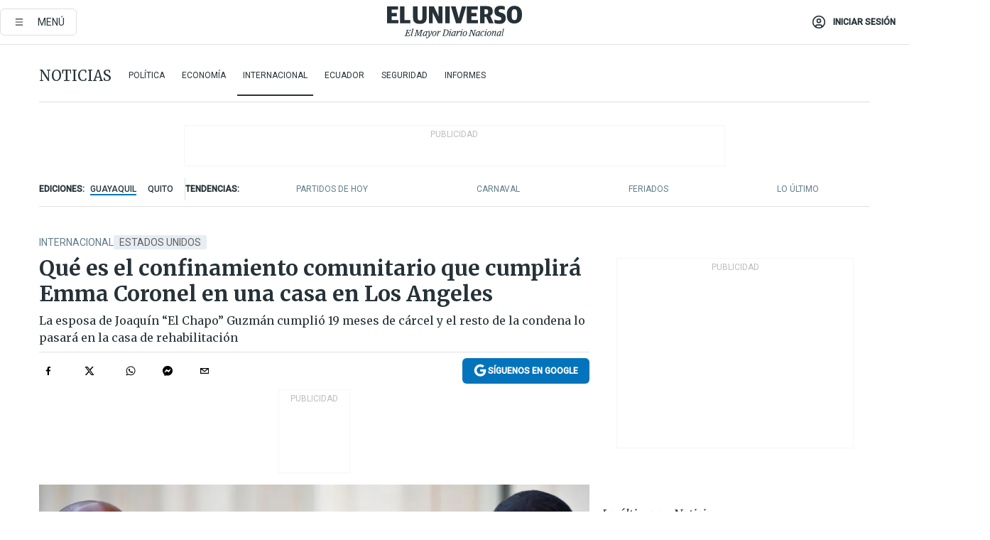

--- FILE ---
content_type: text/html; charset=utf-8
request_url: https://eluniverso-el-universo-prod.cdn.arcpublishing.com/noticias/internacional/que-es-el-confinamiento-comunitario-que-cumple-emma-coronel-nota/?modulo=lo-ultimo&plantilla=ampliada
body_size: 87613
content:
<!DOCTYPE html><html lang="es"><head><meta name="viewport" content="width=device-width, initial-scale=1, minimum-scale=1, maximum-scale=5"/><link rel="preload" as="image" href="https://www.eluniverso.com/resizer/v2/ZT7FRN25KNC6NOGFQNVXIKRSTY.jpg?auth=55d33cd0a87722ef50161d4f63932252e90a44b3738cf03b97e6351c4474f152"/><link rel="preload" as="image" href="https://eluniverso.vteximg.com.br/arquivos/ids/170529"/><link rel="preload" as="image" href="https://eluniverso.vteximg.com.br/arquivos/ids/163540"/><link rel="preload" as="image" href="https://www.eluniverso.com/resizer/v2/QGSMWEIIQVESTP2WCU72KQN344.jpg?auth=eb6fe240fb83cf659175c5b0598e83b51373a074e8b9728ed975df5d8e9e7b9a"/><script async="" src="https://securepubads.g.doubleclick.net/tag/js/gpt.js?network-code=78858240"></script><script src="https://experience.tinypass.com/xbuilder/experience/load?aid=D8b6TuHSpu" async=""></script><script async="" src="https://www.googletagmanager.com/gtag/js?id=G-SYES0LW2K4"></script><script async="" id="xieg6Sie" src="https://cdn.viously.com/js/sdk/boot.js"></script><script async="" src="https://cdn.taboola.com/webpush/publishers/1915201/taboola-push-sdk.js"></script><script type="text/javascript" src="https://flower-ads.com/tag/eluniverso/eluniverso.js" async=""></script><meta charset="UTF-8"/><meta property="mrf:tags" content="tiponota:driver"/><meta name="robots" content="index, follow"/><meta name="robots" content="max-image-preview:large"/><title>Qué es el confinamiento comunitario que cumplirá Emma Coronel en una casa en Los Angeles  | Internacional | Noticias | El Universo</title><meta name="description" content="La esposa de Joaquín “El Chapo” Guzmán cumplió 19 meses de cárcel y el resto de la condena lo pasará en la casa de rehabilitación"/><link rel="canonical" href="https://www.eluniverso.com/noticias/internacional/que-es-el-confinamiento-comunitario-que-cumple-emma-coronel-nota/"/><meta name="abstract" content="La esposa de Joaquín “El Chapo” Guzmán cumplió 19 meses de cárcel y el resto de la condena lo pasará en la casa de rehabilitación"/><link rel="amphtml" href="https://www.eluniverso.com/noticias/internacional/que-es-el-confinamiento-comunitario-que-cumple-emma-coronel-nota/?outputType=amp"/><meta name="twitter:site" content="@eluniversocom"/><meta name="twitter:site:id" content="1597931854"/><meta name="twitter:creator" content="@eluniversocom"/><meta name="twitter:creator:id" content="1597931854"/><meta name="twitter:url" content="https://www.eluniverso.com/noticias/internacional/que-es-el-confinamiento-comunitario-que-cumple-emma-coronel-nota/"/><meta name="twitter:title" content="Qué es el confinamiento comunitario que cumplirá Emma Coronel en una casa en Los Angeles "/><meta name="twitter:description" content="La esposa de Joaquín “El Chapo” Guzmán cumplió 19 meses de cárcel y el resto de la condena lo pasará en la casa de rehabilitación"/><meta name="twitter:image" content="https://www.eluniverso.com/resizer/v2/GYHLVEXCWFC2NDJ5E24W3JLGGU.jpg?auth=07ba2e75ad904c8b17513bbfaabbb8f2510a8adc158d04147cc795c2d72fdc79&amp;width=979&amp;height=670&amp;quality=75&amp;smart=true"/><meta property="twitter:card" content="summary_large_image"/><meta name="fb:admins" content="100000069041809"/><meta name="fb:app_id" content="134434890019404"/><meta name="fb:pages" content="61449504559"/><meta name="og:site_name" content="El Universo"/><meta name="og:type" content="article"/><meta name="og:locale" content="es_LA"/><meta name="article:publisher" content="https://www.facebook.com/eluniversoec"/><meta name="og:title" content="Qué es el confinamiento comunitario que cumplirá Emma Coronel en una casa en Los Angeles "/><meta name="og:url" content="https://www.eluniverso.com/noticias/internacional/que-es-el-confinamiento-comunitario-que-cumple-emma-coronel-nota/"/><meta name="og:description" content="La esposa de Joaquín “El Chapo” Guzmán cumplió 19 meses de cárcel y el resto de la condena lo pasará en la casa de rehabilitación"/><meta name="og:image" content="https://www.eluniverso.com/resizer/v2/GYHLVEXCWFC2NDJ5E24W3JLGGU.jpg?auth=07ba2e75ad904c8b17513bbfaabbb8f2510a8adc158d04147cc795c2d72fdc79&amp;width=979&amp;height=670&amp;quality=75&amp;smart=true"/><meta name="og:updated_time" content="2023-06-09T02:00:00.473Z"/><meta name="article:section" content="Noticias"/><meta name="article:tag" content="Estados Unidos, Joaquín &#x27;Chapo&#x27; Guzmán, Narcotráfico, Narcolavado, Narcotraficantes"/><meta name="article:published_time" content="2023-06-09T02:00:00.478Z"/><meta name="article:modified_time" content="2023-06-09T02:00:00.473Z"/><meta name="article:author" content="Redacción"/><meta name="cXenseParse:pageclass" content="article"/><meta name="cXenseParse:recs:pageclass" content="article"/><meta name="cXenseParse:pagetype" content="nota"/><meta name="cXenseParse:recs:pagetype" content="nota"/><meta name="cXenseParse:section" content="Noticias"/><meta name="cXenseParse:recs:section" content="Noticias"/><meta name="cXenseParse:subsection" content="Internacional"/><meta name="cXenseParse:recs:subsection" content="Internacional"/><meta name="cXenseParse:nombreTag" content="Estados Unidos"/><meta name="cXenseParse:recs:nombreTag" content="Estados Unidos"/><meta name="cXenseParse:nombreTag" content="Joaquín &#x27;Chapo&#x27; Guzmán"/><meta name="cXenseParse:recs:nombreTag" content="Joaquín &#x27;Chapo&#x27; Guzmán"/><meta name="cXenseParse:nombreTag" content="Narcotráfico"/><meta name="cXenseParse:recs:nombreTag" content="Narcotráfico"/><meta name="cXenseParse:nombreTag" content="Narcolavado"/><meta name="cXenseParse:recs:nombreTag" content="Narcolavado"/><meta name="cXenseParse:nombreTag" content="Narcotraficantes"/><meta name="cXenseParse:recs:nombreTag" content="Narcotraficantes"/><meta name="cXenseParse:nombreTag" content="driver"/><meta name="cXenseParse:recs:nombreTag" content="driver"/><meta name="cXenseParse:author" content="periodista-seis"/><meta name="cXenseParse:recs:author" content="periodista-seis"/><meta property="mrf:tags" content="sub-section:Internacional"/><meta property="mrf:tags" content="equiporedaccion:Agencia"/><link rel="dns-prefetch" href="https://fonts.googleapis.com"/><link rel="preconnect" href="https://fonts.gstatic.com"/><link rel="preload" as="style" href="https://fonts.googleapis.com/css2?family=Merriweather:wght@300;400;700&amp;family=Roboto:wght@300;400;500&amp;display=swap"/><link rel="preconnect" href="https://securepubads.g.doubleclick.net"/><link rel="alternate" type="application/rss+xml" title="RSS" href="https://www.eluniverso.com/arc/outboundfeeds/rss/?outputType=xml"/><link rel="preconnect" href="https://cse.google.com/" crossorigin="true"/><link rel="dns-prefetch" href="https://cse.google.com/"/><link rel="preconnect" href="https://www.googletagmanager.com/" crossorigin="true"/><link rel="dns-prefetch" href="https://www.googletagmanager.com/"/><link rel="preconnect" href="https://scdn.cxense.com/" crossorigin="true"/><link rel="dns-prefetch" href="https://scdn.cxense.com/"/><link rel="preconnect" href="https://cdn.tinypass.com/" crossorigin="true"/><link rel="dns-prefetch" href="https://cdn.tinypass.com/"/><link rel="preconnect" href="https://comcluster.cxense.com/" crossorigin="true"/><link rel="dns-prefetch" href="https://comcluster.cxense.com/"/><link rel="icon" type="image/x-icon" href="/pf/resources/icons/favicon.ico?d=879"/><link rel="apple-touch-icon" sizes="180x180" href="/pf/resources/icons/apple-touch-icon.png?d=879"/><link rel="icon" type="image/png" sizes="32x32" href="/pf/resources/icons/favicon-32x32.png?d=879"/><link rel="icon" type="image/png" sizes="16x16" href="/pf/resources/icons/favicon-16x16.png?d=879"/><link rel="manifest" href="/pf/resources/icons/site.webmanifest?d=879"/><link rel="mask-icon" href="/pf/resources/icons/safari-pinned-tab.svg?d=879" color="#084f8d"/><meta name="msapplication-TileColor" content="#084f8d"/><meta name="theme-color" content="#ffffff"/><script type="application/ld+json">{"@context":"https://schema.org","@type":"NewsArticle","mainEntityOfPage":{"@type":"WebPage","@id":"https://www.eluniverso.com/noticias/internacional/que-es-el-confinamiento-comunitario-que-cumple-emma-coronel-nota/"},"headline":"Qué es el confinamiento comunitario que cumplirá Emma Coronel en una casa en Los Angeles ","description":"La esposa de Joaquín “El Chapo” Guzmán cumplió 19 meses de cárcel y el resto de la condena lo pasará en la casa de rehabilitación","articleSection":["Noticias"],"keywords":"Estados Unidos,Joaquín 'Chapo' Guzmán,Narcotráfico,Narcolavado,Narcotraficantes,driver","image":["https://www.eluniverso.com/resizer/v2/GYHLVEXCWFC2NDJ5E24W3JLGGU.jpg?auth=07ba2e75ad904c8b17513bbfaabbb8f2510a8adc158d04147cc795c2d72fdc79&width=979&height=670&quality=75&smart=true"],"datePublished":"2023-06-09T02:00:00.478Z","dateModified":"2023-06-09T02:00:00Z","author":[{"@type":"Person","name":"Periodista Seis","url":"https://www.eluniverso.com"}],"publisher":{"@type":"Organization","name":"El Universo","logo":{"@type":"ImageObject","url":"https://www.eluniverso.com/pf/resources/images/el-universo-meta-logo.jpg?d=638"}},"articleBody":"<a href=\"https://www.eluniverso.com/entretenimiento/gente/emma-coronel-del-glamur-de-nueva-york-a-una-celda-diminuta-en-virginia-el-auge-y-caida-de-la-esposa-del-chapo-guzman-nota/\"><b>Emma Coronel Aispuro</b>,</a> la <a href=\"https://www.eluniverso.com/noticias/internacional/asi-enamoro-joaquin-el-chapo-guzman-a-emma-coronel-cuando-era-casi-una-nina-nota/\">esposa de Joaquín “El Chapo” Guzmán</a>, <a href=\"https://www.eluniverso.com/noticias/internacional/emma-coronel-esposa-de-el-chapo-salio-de-prision-para-cumplir-confinamiento-comunitario-nota/\" target=\"_blank\">salió de prisión en mayo pasado </a>para cumplir con un proceso de <b>confinamiento comunitario</b>.La exmodelo estadounidense-mexicana <a href=\"https://www.eluniverso.com/noticias/internacional/emma-coronel-esposa-del-chapo-guzman-fue-detenida-en-estados-unidos-nota/\">fue arrestada a las afueras de Washington DC</a> en febrero de 2021, <a href=\"https://www.eluniverso.com/noticias/internacional/emma-coronel-la-esposa-del-chapo-guzman-se-declarara-no-culpable-en-caso-de-narcotrafico-nota/\">se declaró culpable cuatro meses después, en junio,</a> y fue condenada en noviembre de ese año, a tres años de prisión, el pago de 1,5 millones de dólares estadounidenses y cuatro años de libertad condicional.Los cargos son lavado de dinero y colaboración en el tráfico de drogas para el cártel de Sinaloa. Con la nueva medida judicial, será liberada el próximo 13 de septiembre.Luego de cumplir 19 meses de cárcel, la esposa del <a href=\"https://www.eluniverso.com/noticias/internacional/cual-es-la-comida-favorita-del-chapo-guzman-nota/\">exlíder del cartel de Sinaloa</a> y madre de mellizas de 11 años, está en el proceso de rehabilitación social, tras la medida de la justicia estadounidense.<a href=\"https://www.telemundo.com/noticias/edicion-noticias-telemundo/narcotrafico/video/un-exagente-de-la-dea-explica-que-significa-que-emma-coronel-haya-sido-trasladada-una-casa-tmvo12286254\" target=\"_blank\">Telemundo </a>reporta que Emma Coronel cumplirá los últimos meses de su sentencia en una casa en Los Angeles, a donde fue transferida el 30 de mayo desde el Centro Médico Federal Carswell (Texas).Se trata de un “confinamiento comunitario supervisado por la<a href=\"https://www.bop.gov/about/\" target=\"_blank\"> Oficina de Prisiones </a>de Long Beach”, añade el reporte de la cadena de noticias hispana.Mike Vigil, exjefe de operativos internacionales de la DEA consultado por Telemundo explicó por qué la tercera esposa del exjefe del cartel de Sinaloa fue enviada a una casa a cumplir el confinamiento comunitario.El confinamiento comunitario es un lugar donde Emma Coronel podría salir en el día a trabajar o estudiar un oficio y someterse a un tratamiento de rehabilitación por consumo de drogas.Samuel González, un abogado penalista no relacionado con el caso, dijo a Telemundo que el juez fue “particularmente cuidadoso al emitir su resolución”, porque se trata de una madre que tiene hijas que también son ciudadanas estadounidenses y a las que debe cuidar.“El Chapo” Guzmán, de 64 años, fue sentenciado a cadena perpetua en 2019. Emma Coronel, de 33 años, <a href=\"https://www.eluniverso.com/noticias/internacional/asi-enamoro-joaquin-el-chapo-guzman-a-emma-coronel-cuando-era-casi-una-nina-nota/\">lo conoció cuando ella tenía 17 y se casaron cuando alcanzó la mayoría de edad.</a> Tuvieron dos hijas.<b>(I)</b>","isAccessibleForFree":true}</script><script type="application/ld+json">{"@context":"https://schema.org","@type":"BreadcrumbList","itemListElement":[{"@type":"ListItem","position":1,"name":"home","item":"https://www.eluniverso.com"},{"@type":"ListItem","position":2,"name":"Noticias","item":"https://www.eluniverso.com/noticias"},{"@type":"ListItem","position":3,"name":"Internacional","item":"https://www.eluniverso.com/noticias/internacional"},{"@type":"ListItem","position":4,"name":"Qué es el confinamiento comunitario que cumplirá Emma Coronel en una casa en Los Angeles "}]}</script><script type="application/javascript" id="polyfill-script">if(!Array.prototype.includes||!(window.Object && window.Object.assign)||!window.Promise||!window.Symbol||!window.fetch){document.write('<script type="application/javascript" src="/pf/dist/engine/polyfill.js?d=879&mxId=00000000" defer=""><\/script>')}</script><script id="fusion-engine-react-script" type="application/javascript" src="/pf/dist/engine/react.js?d=879&amp;mxId=00000000" defer=""></script><script id="fusion-engine-combinations-script" type="application/javascript" src="/pf/dist/components/combinations/default.js?d=879&amp;mxId=00000000" defer=""></script><link id="fusion-template-styles" rel="stylesheet" type="text/css" href="/pf/dist/components/combinations/default.css?d=879&amp;mxId=00000000"/><style data-styled="" data-styled-version="5.3.11">.fSVJiK{font-family:'Roboto',sans-serif;font-size:14px;padding-top:0.5rem;}/*!sc*/
data-styled.g17[id="sc-pye9px"]{content:"fSVJiK,"}/*!sc*/
</style><style>.svg-inline--fa,svg:not(:root).svg-inline--fa{overflow:visible}.svg-inline--fa{display:inline-block;font-size:inherit;height:1em;vertical-align:-.13em}.fa-lg{font-size:1.33em;line-height:.75em;vertical-align:-.07em}.fa-sm{font-size:.88em}html{overflow-x:hidden}#app-container .menublue{background-color:#0374bb;position:fixed}#app-container .menugray{background-color:#ebedf1;position:fixed}#app-container .menugray header{background-color:#ffbe00;border-radius:5px;margin-left:1rem;margin-right:1rem}#app-container .prose-text{word-break:break-word}#app-container .embeded-image img{margin:0}#app-container .embeded-image .img-content{margin-left:auto;margin-right:auto}.grecaptcha-badge{visibility:hidden}.swiper{height:100%;overflow:hidden;position:relative;width:100%}.swiper-vertical>.swiper-wrapper{flex-direction:column}.swiper-wrapper{box-sizing:content-box;display:flex;height:100%;position:relative;transition-property:transform;transition-timing-function:var(    --swiper-wrapper-transition-timing-function,initial  );width:100%;z-index:1}.swiper-android .swiper-slide,.swiper-wrapper{transform:translateZ(0)}.swiper-horizontal{touch-action:pan-y}.swiper-vertical{touch-action:pan-x}.swiper-slide{flex-shrink:0;transition-property:transform}.swiper-slide-invisible-blank{visibility:hidden}.swiper-autoheight,.swiper-autoheight .swiper-slide{height:auto}.swiper-autoheight .swiper-wrapper{align-items:flex-start;transition-property:transform,height}.swiper-backface-hidden .swiper-slide{-webkit-backface-visibility:hidden;backface-visibility:hidden;transform:translateZ(0)}.swiper-button-disabled svg{opacity:.3}.swiper-button{height:2.5rem;line-height:2.5rem;width:2.5rem}.prose{color:#263238;max-width:65ch}.prose [class~=lead]{color:#4b5563;font-size:1.25em;line-height:1.6;margin-bottom:1.2em;margin-top:1.2em}.prose a{color:#111827;font-weight:500;text-decoration:none}.prose strong{color:#111827;font-weight:600}.prose ol[type=A]{--list-counter-style:upper-alpha}.prose ol[type=a]{--list-counter-style:lower-alpha}.prose ol[type=A s]{--list-counter-style:upper-alpha}.prose ol[type=a s]{--list-counter-style:lower-alpha}.prose ol[type=I]{--list-counter-style:upper-roman}.prose ol[type=i]{--list-counter-style:lower-roman}.prose ol[type=I s]{--list-counter-style:upper-roman}.prose ol[type=i s]{--list-counter-style:lower-roman}.prose ol[type="1"]{--list-counter-style:decimal}.prose ol>li{padding-left:1.75em;position:relative}.prose ol>li:before{color:#6b7280;content:counter(list-item,var(--list-counter-style,decimal)) ".";font-weight:400;left:0;position:absolute}.prose ul>li{padding-bottom:.5rem;padding-left:1rem;padding-top:.5rem;position:relative}.prose ul>li:before{background-color:#455a64;border-radius:0;content:"";height:.3rem;left:.25em;position:absolute;top:1.3rem;width:.3rem}.prose hr{border-color:#e5e7eb;border-top-width:1px;margin-bottom:3em;margin-top:3em}.prose blockquote{border-left-color:#e5e7eb;border-left-width:.25rem;color:#111827;font-style:italic;font-weight:500;margin-bottom:1.6em;margin-top:1.6em;padding-left:1em;quotes:"\201C" "\201D" "\2018" "\2019"}.prose blockquote p:first-of-type:before{content:open-quote}.prose blockquote p:last-of-type:after{content:close-quote}.prose h1{color:#111827;font-size:2.25em;font-weight:800;line-height:1.1111111;margin-bottom:.8888889em;margin-top:0}.prose h2{color:#111827;font-size:1.5em;font-weight:700;line-height:1.3333333;margin-bottom:1em;margin-top:2em}.prose h3{font-size:1.25em;line-height:1.6;margin-bottom:.6em;margin-top:1.6em}.prose h3,.prose h4{color:#111827;font-weight:600}.prose h4{line-height:1.5;margin-bottom:.5em;margin-top:1.5em}.prose figure figcaption{color:#6b7280;font-size:.875em;line-height:1.4285714;margin-top:.8571429em}.prose code{color:#111827;font-size:.875em;font-weight:600}.prose code:after,.prose code:before{content:"`"}.prose a code{color:#111827}.prose pre{background-color:#1f2937;border-radius:.375rem;color:#e5e7eb;font-size:.875em;line-height:1.7142857;margin-bottom:1.7142857em;margin-top:1.7142857em;overflow-x:auto;padding:.8571429em 1.1428571em}.prose pre code{background-color:transparent;border-radius:0;border-width:0;color:inherit;font-family:inherit;font-size:inherit;font-weight:400;line-height:inherit;padding:0}.prose pre code:after,.prose pre code:before{content:none}.prose table{font-size:.875em;line-height:1.7142857;margin-bottom:2em;margin-top:2em;table-layout:auto;text-align:left;width:100%}.prose thead{border-bottom-color:#d1d5db;border-bottom-width:1px;color:#111827;font-weight:600}.prose thead th{padding-bottom:.5714286em;padding-left:.5714286em;padding-right:.5714286em;vertical-align:bottom}.prose tbody tr{border-bottom-color:#e5e7eb;border-bottom-width:1px}.prose tbody tr:last-child{border-bottom-width:0}.prose tbody td{padding:.5714286em;vertical-align:top}.prose{font-size:1rem;line-height:1.75}.prose p{margin-bottom:1.25em;margin-top:1.25em}.prose figure,.prose img,.prose video{margin-bottom:2em;margin-top:2em}.prose figure>*{margin-bottom:0;margin-top:0}.prose h2 code{font-size:.875em}.prose h3 code{font-size:.9em}.prose ol,.prose ul{margin-bottom:1.25em;margin-top:1.25em}.prose li{margin-bottom:.5em;margin-top:.5em}.prose>ul>li p{margin-bottom:.75em;margin-top:.75em}.prose>ul>li>:first-child{margin-top:1.25em}.prose>ul>li>:last-child{margin-bottom:1.25em}.prose ol ol,.prose ol ul,.prose ul ol,.prose ul ul{margin-bottom:.75em;margin-top:.75em}.prose h2+*,.prose h3+*,.prose h4+*,.prose hr+*{margin-top:0}.prose thead th:first-child{padding-left:0}.prose thead th:last-child{padding-right:0}.prose tbody td:first-child{padding-left:0}.prose tbody td:last-child{padding-right:0}.prose>:first-child{margin-top:0}.prose>:last-child{margin-bottom:0}.prose-lg{font-size:1.125rem;line-height:1.7777778}.prose-lg p{margin-bottom:1.3333333em;margin-top:1.3333333em}.prose-lg [class~=lead]{font-size:1.2222222em;line-height:1.4545455;margin-bottom:1.0909091em;margin-top:1.0909091em}.prose-lg blockquote{margin-bottom:1.6666667em;margin-top:1.6666667em;padding-left:1em}.prose-lg h1{font-size:2.6666667em;line-height:1;margin-bottom:.8333333em;margin-top:0}.prose-lg h2{font-size:1.6666667em;line-height:1.3333333;margin-bottom:1.0666667em;margin-top:1.8666667em}.prose-lg h3{font-size:1.3333333em;line-height:1.5;margin-bottom:.6666667em;margin-top:1.6666667em}.prose-lg h4{line-height:1.5555556;margin-bottom:.4444444em;margin-top:1.7777778em}.prose-lg figure,.prose-lg img,.prose-lg video{margin-bottom:1.7777778em;margin-top:1.7777778em}.prose-lg figure>*{margin-bottom:0;margin-top:0}.prose-lg figure figcaption{font-size:.8888889em;line-height:1.5;margin-top:1em}.prose-lg code{font-size:.8888889em}.prose-lg h2 code{font-size:.8666667em}.prose-lg h3 code{font-size:.875em}.prose-lg pre{border-radius:.375rem;font-size:.8888889em;line-height:1.75;margin-bottom:2em;margin-top:2em;padding:1em 1.5em}.prose-lg ul{margin-bottom:1.3333333em;margin-top:1.3333333em}.prose-lg li{margin-bottom:.6666667em;margin-top:.6666667em}.prose-lg ul>li{padding-left:1rem}.prose-lg ul>li:before{height:.3rem;left:.25em;top:1.3rem;width:.3rem}.prose-lg>ul>li p{margin-bottom:.8888889em;margin-top:.8888889em}.prose-lg>ul>li>:first-child{margin-top:1.3333333em}.prose-lg>ul>li>:last-child{margin-bottom:1.3333333em}.prose-lg ol ol,.prose-lg ol ul,.prose-lg ul ol,.prose-lg ul ul{margin-bottom:.8888889em;margin-top:.8888889em}.prose-lg hr{margin-bottom:3.1111111em;margin-top:3.1111111em}.prose-lg h2+*,.prose-lg h3+*,.prose-lg h4+*,.prose-lg hr+*{margin-top:0}.prose-lg table{font-size:.8888889em;line-height:1.5}.prose-lg thead th{padding-bottom:.75em;padding-left:.75em;padding-right:.75em}.prose-lg thead th:first-child{padding-left:0}.prose-lg thead th:last-child{padding-right:0}.prose-lg tbody td{padding:.75em}.prose-lg tbody td:first-child{padding-left:0}.prose-lg tbody td:last-child{padding-right:0}.prose-lg>:first-child{margin-top:0}.prose-lg>:last-child{margin-bottom:0}#clickio-splash-list{left:0;min-height:1px;right:auto;width:100%}#clickio-splash-iframe{margin:0;min-width:100%;opacity:0;overflow:visible}#clickio-splash-iframe,#clickio-splash-list{bottom:-100px;position:fixed;top:100vh;z-index:-1}#clickio-splash-iframe:not([height="100"]){bottom:0;max-height:100%;max-width:100%;opacity:1;top:0;z-index:2147483647}#clickio-splash-list:has(#clickio-splash-iframe:not([height="100"])){z-index:2147483647}#clickio-splash-list:has(#clickio-splash-iframe[height="100"][width="0"]){display:none}#clickio-splash-iframe[height="100"][width="0"]{display:none}.prose [data-oembed-type=youtube]{height:0;padding-bottom:56.25%;position:relative}.prose [data-oembed-type=youtube] iframe{height:100%;left:0;position:absolute;top:0;width:100%}.prose .gallery figure,.prose .gallery img,.prose .related figure,.prose .related img{margin:0}.prose .gallery-wrapper h3{margin-top:0}.prose .related h2{font-size:.875rem;line-height:1.25rem;margin:0}.prose .related figure,.prose .related img{margin:0}.prose .dropcap-letter:first-letter{float:left;font-family:Merriweather,serif;font-size:3rem;font-weight:700;line-height:50px;line-height:1;margin-right:.5rem;--tw-text-opacity:1;color:rgb(38 50 56/var(--tw-text-opacity,1))}.prose .prose-list a,.prose p a,.prose table a{--tw-border-opacity:1;border-color:rgb(207 216 220/var(--tw-border-opacity,1));--tw-text-opacity:1;border-bottom-width:1px;color:rgb(3 116 187/var(--tw-text-opacity,1));padding-bottom:2px;text-decoration:none}#figCaptionOfImage.premium-hero{background:linear-gradient(180deg,hsla(0,0%,5%,0) 5%,hsla(0,0%,5%,.6) 50%);padding:30px 15% 20px;text-shadow:0 0 3px #000}@media(max-width:640px){#figCaptionOfImage.premium-hero{background:#e0e0e0;color:#616161;font-size:14px;font-weight:400;line-height:1.5;padding:10px;text-shadow:none}}#figCaptionOfImage.jaimejarrin-hero{left:44%;position:absolute;top:42%;width:50%;z-index:1}amp-carousel>div>div:first-child{scrollbar-width:none}amp-carousel>div>div:first-child::-webkit-scrollbar{display:none}.amp-carousel-button{border-radius:9999px;--tw-bg-opacity:1;background-color:rgb(255 255 255/var(--tw-bg-opacity,1));font-size:1.125rem;line-height:1.75rem;--tw-text-opacity:1;color:rgb(38 50 56/var(--tw-text-opacity,1));--tw-shadow:0 1px 3px 0 rgba(0,0,0,.1),0 1px 2px -1px rgba(0,0,0,.1);--tw-shadow-colored:0 1px 3px 0 var(--tw-shadow-color),0 1px 2px -1px var(--tw-shadow-color);box-shadow:var(--tw-ring-offset-shadow,0 0 #0000),var(--tw-ring-shadow,0 0 #0000),var(--tw-shadow)}.amp-carousel-button-prev{background-image:url(/home/circleci/repo/resources/dist69f9e44fb494ae19baa7.svg?d=879&mxId=00000000);margin-left:.5rem}.amp-carousel-button-next{background-image:url(/home/circleci/repo/resources/diste6faa6709a150adf8cab.svg?d=879&mxId=00000000);margin-right:.5rem}@media(min-width:1024px){#app-container .article-body .related-posts{margin-left:1.5rem}#app-container .related-posts .card .card-content{margin:0}#app-container .space-y-3 .related-posts{margin-bottom:1rem;margin-top:0}.related-posts{float:right;width:35%}.related-posts .card-image{display:none}}#app-container .article-body h2{font-size:1.3rem;line-height:1.5rem}#app-container .article-body h3{font-size:1.25rem;line-height:1.5rem}#app-container .article-body h4{font-size:1.125rem;line-height:1.5rem}@media only screen and (max-width:667px){#app-container .article-body h2{font-size:1.25rem;line-height:1.75rem}#app-container .article-body h3{font-size:1.125rem;line-height:1.75rem}#app-container .article-body h4{font-size:1rem;line-height:1.5rem}}.related-posts{grid-row:3}.related-posts .card:last-child{border-bottom:0}.related-header-body li{margin-bottom:10px;padding-left:25px;position:relative}.related-header-body li:before{content:"■";left:0;margin-right:15px;position:absolute;width:6px}.feature-active-campaign input[type=date],.feature-active-campaign input[type=email],.feature-active-campaign input[type=text]{border-radius:0;border-width:1px;--tw-border-opacity:1;border-color:rgb(224 224 224/var(--tw-border-opacity,1));font-family:Roboto,sans-serif;padding:.5rem}.feature-active-campaign ._form-title{border-bottom-width:1px;--tw-border-opacity:1;border-color:rgb(224 224 224/var(--tw-border-opacity,1));font-family:Merriweather,serif;font-size:1.125rem;font-style:italic;font-weight:400;line-height:1.75rem;padding-bottom:.5rem}.feature-active-campaign ._html-code{font-family:Roboto,sans-serif;font-size:1rem;line-height:1.5rem}.feature-active-campaign ._html-code p{margin-bottom:1rem}.feature-active-campaign label._form-label{display:none}.feature-active-campaign ._form-content{display:flex;flex-wrap:wrap}.feature-active-campaign ._form_element{margin-bottom:1rem;margin-right:.5rem}.feature-active-campaign ._form_element._clear{flex-shrink:0;margin-right:0;width:100%}.feature-active-campaign button{--tw-bg-opacity:1;background-color:rgb(3 116 187/var(--tw-bg-opacity,1));font-family:Roboto,sans-serif;padding:.5rem 1rem;text-transform:uppercase;--tw-text-opacity:1;color:rgb(255 255 255/var(--tw-text-opacity,1))}.feature-active-campaign.fields-col ._button-wrapper,.feature-active-campaign.fields-col ._form_element{flex-shrink:0;margin-right:0;width:100%}.feature-active-campaign.text-left ._form-content{justify-content:flex-start}.feature-active-campaign.text-left ._button-wrapper,.feature-active-campaign.text-left ._form_element{text-align:left}.feature-active-campaign.text-center ._form-content{justify-content:center}.feature-active-campaign.text-right ._form-content{justify-content:flex-end}.feature-active-campaign.text-right ._button-wrapper,.feature-active-campaign.text-right ._form_element{text-align:right}.card.gallery .card-image .icon,.card.video .card-image .icon{left:50%;top:50%;transform:translate(-50%,-50%)}.card.gallery .card-image:hover .icon,.card.video .card-image:hover .icon{opacity:.5}.card .author strong:after{content:","}.card .author strong:last-child:after{content:""}.sidemenu a{display:block;font-family:Roboto,sans-serif;font-size:.75rem;line-height:1rem;outline:2px solid transparent;outline-offset:2px;padding-bottom:1rem;padding-top:1rem;text-transform:uppercase}amp-accordion .accordion-heading:focus svg{transform:rotate(90deg)}.gcse-search-wrap .gsc-search-box{margin-bottom:1rem}.gcse-search-wrap .gsc-input-box{border-radius:0}.gcse-search-wrap .gsc-control-cse{background-color:transparent}.gcse-search-wrap .gsc-result{background-color:transparent;padding-bottom:1rem;padding-top:1rem}.gcse-search-wrap .gs-visibleUrl{font-family:Roboto,sans-serif;--tw-text-opacity:1;color:rgb(96 125 139/var(--tw-text-opacity,1))}.gcse-search-wrap .gsc-tabsArea{border-radius:0;border-width:0;margin-bottom:1rem}.gcse-search-wrap .gsc-tabHeader{font-family:Roboto,sans-serif}.gcse-search-wrap .gs-title{font-weight:700;margin-bottom:.5rem}.gcse-search-wrap .gs-title b{--tw-bg-opacity:1;background-color:rgb(230 237 243/var(--tw-bg-opacity,1))}.gcse-search-wrap .gsc-url-top{margin-bottom:.5rem}.gcse-search-wrap .gs-image{display:block}.gcse-search-wrap .gs-promotion-image-box,.gcse-search-wrap .gs-web-image-box{margin-right:1rem;width:80px}@media (min-width:768px){.gcse-search-wrap .gs-promotion-image-box,.gcse-search-wrap .gs-web-image-box{width:150px}}.gcse-search-wrap .gs-promotion-image-box .gs-image,.gcse-search-wrap .gs-web-image-box .gs-image{margin-left:auto;margin-right:auto;max-width:80px}@media (min-width:768px){.gcse-search-wrap .gs-promotion-image-box .gs-image,.gcse-search-wrap .gs-web-image-box .gs-image{max-width:150px}}.gcse-search-wrap .gsc-table-result{display:flex}.gcse-search-wrap .gs-snippet{font-size:.875rem;line-height:1.25rem}.gcse-search-wrap .gsc-results .gsc-cursor-box{display:flex;justify-content:center;margin-bottom:2rem;margin-top:2rem}.gcse-search-wrap .gsc-results .gsc-cursor-box .gsc-cursor-page{background-color:transparent;font-family:Roboto,sans-serif;outline:none;padding:.5rem 1rem;--tw-text-opacity:1;color:rgb(38 50 56/var(--tw-text-opacity,1));text-decoration-line:none}.gcse-search-wrap .gsc-results .gsc-cursor-box .gsc-cursor-page:hover{font-weight:700;text-decoration-line:none}.gcse-search-wrap .gsc-results .gsc-cursor-box .gsc-cursor-current-page{border-width:1px;--tw-border-opacity:1;border-color:rgb(3 116 187/var(--tw-border-opacity,1));--tw-text-opacity:1;color:rgb(3 116 187/var(--tw-text-opacity,1))}.gcse-search-wrap a,.gcse-search-wrap b,.gcse-search-wrap div{font-family:Merriweather,serif}.gcse-search-wrap .gsc-above-wrapper-area,.gcse-search-wrap .gsc-above-wrapper-area a,.gcse-search-wrap .gsc-above-wrapper-area b,.gcse-search-wrap .gsc-above-wrapper-area div{font-family:Roboto,sans-serif}.gcse-search-wrap .gsc-search-button{outline:none;--tw-bg-opacity:1;background-color:rgb(3 116 187/var(--tw-bg-opacity,1));padding:.5rem}.gcse-search-wrap .gcsc-more-maybe-branding-root{display:none}.gsc-expansionArea .gsc-webResult.gsc-result{border-color:#e2e8f0;border-width:1px 0 0}amp-social-share.facebook-messenger{background-color:transparent;background-image:url(/home/circleci/repo/resources/distb326b8cda9737613ab0d.svg?d=879&mxId=00000000);background-position:50%;background-repeat:no-repeat;background-size:80%}amp-social-share.rounded{background-color:transparent;filter:invert(1)}.feature-taboola{margin:0}.feature-taboola .trc_rbox_header.trc_rbox_border_elm{border-bottom-width:1px;border-style:solid;--tw-border-opacity:1;border-color:rgb(207 216 220/var(--tw-border-opacity,1));padding-bottom:.5rem}.feature-taboola .trc_rbox_header .trc_rbox_header_span{font-family:Merriweather,serif;font-size:1rem;font-style:italic;font-weight:400;line-height:1.5rem;--tw-text-opacity:1;color:rgb(38 50 56/var(--tw-text-opacity,1))}.feature-taboola .trc_rbox_outer{margin-top:2rem}.feature-taboola .videoCube .video-label-box .video-title{font-family:Merriweather,serif;font-size:1rem;font-weight:700;line-height:1.5rem;margin:0;--tw-text-opacity:1;color:rgb(38 50 56/var(--tw-text-opacity,1))}.feature-taboola .videoCube .video-label-box .video-title:hover{--tw-text-opacity:1;color:rgb(3 116 187/var(--tw-text-opacity,1));text-decoration-line:none}.feature-taboola .videoCube.syndicatedItem .branding{font-family:Roboto,sans-serif;font-size:.75rem;font-weight:400;line-height:1rem;--tw-text-opacity:1;color:rgb(97 97 97/var(--tw-text-opacity,1))}.feature-taboola .videoCube .thumbBlock_holder{margin-bottom:1rem}#tbl-next-up .trc_related_container{margin-top:2em}#tbl-next-up .trc_related_container .blend-next-up-a .video-label,#tbl-next-up .trc_related_container .blend-next-up-a .video-title{font-family:Merriweather,serif}#tbl-next-up .trc_related_container .blend-next-up-a .branding{font-family:Roboto,sans-serif}#tbl-next-up .trc_related_container .tbl-read-next-btn{font-family:Roboto,sans-serif;text-transform:uppercase;--tw-text-opacity:1;color:rgb(3 116 187/var(--tw-text-opacity,1))}#tbl-next-up .trc_related_container .tbl-read-next-btn:hover{background:none;--tw-text-opacity:1;color:rgb(94 146 243/var(--tw-text-opacity,1))}#tbl-next-up .trc_related_container .video-title{font-family:Merriweather,serif}.offer-container-component{background:linear-gradient(180deg,#fcf1df,#e3e7e8)}@media (min-width:640px){.tag-result-list{-moz-columns:2;column-count:2}}.feed li{border-color:#eee}.feed.feed-ranking{counter-reset:rank-counter}.feed.feed-ranking li{counter-increment:rank-counter;min-height:2rem;padding-left:3rem}.feed.feed-ranking li:before{content:counter(rank-counter);font-size:3rem;font-style:italic;font-weight:500;left:0;line-height:1;position:absolute;--tw-text-opacity:1;color:rgb(207 216 220/var(--tw-text-opacity,1));top:50%;transform:translateY(-50%)}.feed.feed-chronology{padding-left:1rem}.feed.feed-chronology:before{border-left-width:1px;border-style:dashed;content:"";height:100%;left:0;position:absolute;top:0;--tw-border-opacity:1;border-color:rgb(176 190 197/var(--tw-border-opacity,1));width:1px}.feed.feed-chronology li:before{box-sizing:border-box;content:"";left:0;margin-left:-1rem;position:absolute;--tw-bg-opacity:1;background-color:rgb(3 116 187/var(--tw-bg-opacity,1));height:5px;top:1.6rem;transform:translateX(-50%);width:5px}.feed.feed-comments li{padding-left:4rem}.feed.feed-comments li:before{content:url(/home/circleci/repo/resources/dist58d0c393cbec7969aa40.svg?d=879&mxId=00000000);display:block;height:3rem;left:0;position:absolute;top:50%;transform:translateY(-50%);width:3rem}.feed.feed-comments li .card{justify-content:center;min-height:5rem}button.gallery-close-button{color:#fff}.view-more-images{background:linear-gradient(rgba(0,0,0,.4),rgba(0,0,0,.8));z-index:1}.gallery img{-o-object-fit:cover;object-fit:cover}.search-box-wrap,.search-box-wrap .input-wrap{transition:width .3s ease,padding .3s ease}.search-box-wrap .input-wrap{height:0;overflow:hidden;width:0}.search-box-wrap .input-wrap.open{height:auto;width:16rem}.search-box-wrap .gsc-search-button-v2,.search-box-wrap .gsc-search-button-v2:focus,.search-box-wrap .gsc-search-button-v2:hover{background-color:#fff;border:1px solid #e1e1e1;outline:none;padding:10px}.search-box-wrap .gsc-search-button-v2 svg,.search-box-wrap .gsc-search-button-v2:focus svg,.search-box-wrap .gsc-search-button-v2:hover svg{color:#000;fill:currentcolor}*,:after,:before{--tw-border-spacing-x:0;--tw-border-spacing-y:0;--tw-translate-x:0;--tw-translate-y:0;--tw-rotate:0;--tw-skew-x:0;--tw-skew-y:0;--tw-scale-x:1;--tw-scale-y:1;--tw-pan-x: ;--tw-pan-y: ;--tw-pinch-zoom: ;--tw-scroll-snap-strictness:proximity;--tw-gradient-from-position: ;--tw-gradient-via-position: ;--tw-gradient-to-position: ;--tw-ordinal: ;--tw-slashed-zero: ;--tw-numeric-figure: ;--tw-numeric-spacing: ;--tw-numeric-fraction: ;--tw-ring-inset: ;--tw-ring-offset-width:0px;--tw-ring-offset-color:#fff;--tw-ring-color:rgba(3,116,187,.5);--tw-ring-offset-shadow:0 0 #0000;--tw-ring-shadow:0 0 #0000;--tw-shadow:0 0 #0000;--tw-shadow-colored:0 0 #0000;--tw-blur: ;--tw-brightness: ;--tw-contrast: ;--tw-grayscale: ;--tw-hue-rotate: ;--tw-invert: ;--tw-saturate: ;--tw-sepia: ;--tw-drop-shadow: ;--tw-backdrop-blur: ;--tw-backdrop-brightness: ;--tw-backdrop-contrast: ;--tw-backdrop-grayscale: ;--tw-backdrop-hue-rotate: ;--tw-backdrop-invert: ;--tw-backdrop-opacity: ;--tw-backdrop-saturate: ;--tw-backdrop-sepia: ;--tw-contain-size: ;--tw-contain-layout: ;--tw-contain-paint: ;--tw-contain-style: }::backdrop{--tw-border-spacing-x:0;--tw-border-spacing-y:0;--tw-translate-x:0;--tw-translate-y:0;--tw-rotate:0;--tw-skew-x:0;--tw-skew-y:0;--tw-scale-x:1;--tw-scale-y:1;--tw-pan-x: ;--tw-pan-y: ;--tw-pinch-zoom: ;--tw-scroll-snap-strictness:proximity;--tw-gradient-from-position: ;--tw-gradient-via-position: ;--tw-gradient-to-position: ;--tw-ordinal: ;--tw-slashed-zero: ;--tw-numeric-figure: ;--tw-numeric-spacing: ;--tw-numeric-fraction: ;--tw-ring-inset: ;--tw-ring-offset-width:0px;--tw-ring-offset-color:#fff;--tw-ring-color:rgba(3,116,187,.5);--tw-ring-offset-shadow:0 0 #0000;--tw-ring-shadow:0 0 #0000;--tw-shadow:0 0 #0000;--tw-shadow-colored:0 0 #0000;--tw-blur: ;--tw-brightness: ;--tw-contrast: ;--tw-grayscale: ;--tw-hue-rotate: ;--tw-invert: ;--tw-saturate: ;--tw-sepia: ;--tw-drop-shadow: ;--tw-backdrop-blur: ;--tw-backdrop-brightness: ;--tw-backdrop-contrast: ;--tw-backdrop-grayscale: ;--tw-backdrop-hue-rotate: ;--tw-backdrop-invert: ;--tw-backdrop-opacity: ;--tw-backdrop-saturate: ;--tw-backdrop-sepia: ;--tw-contain-size: ;--tw-contain-layout: ;--tw-contain-paint: ;--tw-contain-style: }/*! tailwindcss v3.4.18 | MIT License | https://tailwindcss.com*/*,:after,:before{border:0 solid;box-sizing:border-box}:after,:before{--tw-content:""}:host,html{line-height:1.5;-webkit-text-size-adjust:100%;font-family:ui-sans-serif,system-ui,sans-serif,Apple Color Emoji,Segoe UI Emoji,Segoe UI Symbol,Noto Color Emoji;font-feature-settings:normal;font-variation-settings:normal;-moz-tab-size:4;-o-tab-size:4;tab-size:4;-webkit-tap-highlight-color:transparent}body{line-height:inherit;margin:0}hr{border-top-width:1px;color:inherit;height:0}abbr:where([title]){-webkit-text-decoration:underline dotted;text-decoration:underline dotted}h1,h2,h3,h4,h5,h6{font-size:inherit;font-weight:inherit}a{color:inherit;text-decoration:inherit}b,strong{font-weight:bolder}code,kbd,pre,samp{font-family:ui-monospace,SFMono-Regular,Menlo,Monaco,Consolas,Liberation Mono,Courier New,monospace;font-feature-settings:normal;font-size:1em;font-variation-settings:normal}small{font-size:80%}sub,sup{font-size:75%;line-height:0;position:relative;vertical-align:baseline}sub{bottom:-.25em}sup{top:-.5em}table{border-collapse:collapse;border-color:inherit;text-indent:0}button,input,optgroup,select,textarea{color:inherit;font-family:inherit;font-feature-settings:inherit;font-size:100%;font-variation-settings:inherit;font-weight:inherit;letter-spacing:inherit;line-height:inherit;margin:0;padding:0}button,select{text-transform:none}button,input:where([type=button]),input:where([type=reset]),input:where([type=submit]){-webkit-appearance:button;background-color:transparent;background-image:none}:-moz-focusring{outline:auto}:-moz-ui-invalid{box-shadow:none}progress{vertical-align:baseline}::-webkit-inner-spin-button,::-webkit-outer-spin-button{height:auto}[type=search]{-webkit-appearance:textfield;outline-offset:-2px}::-webkit-search-decoration{-webkit-appearance:none}::-webkit-file-upload-button{-webkit-appearance:button;font:inherit}summary{display:list-item}blockquote,dd,dl,figure,h1,h2,h3,h4,h5,h6,hr,p,pre{margin:0}fieldset{margin:0}fieldset,legend{padding:0}menu,ol,ul{list-style:none;margin:0;padding:0}dialog{padding:0}textarea{resize:vertical}input::-moz-placeholder,textarea::-moz-placeholder{color:#9ca3af;opacity:1}input::placeholder,textarea::placeholder{color:#9ca3af;opacity:1}[role=button],button{cursor:pointer}:disabled{cursor:default}audio,canvas,embed,iframe,img,object,svg,video{display:block;vertical-align:middle}img,video{height:auto;max-width:100%}[hidden]:where(:not([hidden=until-found])){display:none}.\!container{margin-left:auto;margin-right:auto;width:100%}.container{margin-left:auto;margin-right:auto;width:100%}@media (min-width:640px){.\!container{max-width:640px}.container{max-width:640px}}@media (min-width:768px){.\!container{max-width:768px}.container{max-width:768px}}@media (min-width:1024px){.\!container{max-width:1024px}.container{max-width:1024px}}@media (min-width:1280px){.\!container{max-width:1280px}.container{max-width:1280px}}.badge{background-color:#e6edf3;border-radius:.125rem;box-sizing:border-box;color:#616161;font-family:Roboto,sans-serif;line-height:1.6;padding:0 .5rem;text-transform:uppercase}.badge-warning{background-color:#fbc02d}.badge-danger{background-color:#d32f2f}.button{background-color:#e6edf3;border-radius:.375rem;box-sizing:border-box;cursor:pointer;font-family:Roboto,sans-serif;outline:none;text-decoration:none;text-transform:uppercase}.button:disabled{cursor:not-allowed;pointer-events:all}.button-primary{background-color:#0374bb;border:1px solid #0374bb;color:#fff}.button-primary:hover{background-color:#0196d8}.button-primary:focus{background-color:#0374bb;border-color:#0196d8}.button-primary:active{background-color:#087ec5}.button-primary:disabled{background-color:#1b7ebb;border-color:#1b7ebb;color:#fff}.button-secondary{background-color:#fff;border:solid #0374bb;color:#0374bb}.button-secondary:focus,.button-secondary:hover{background-color:#e6edf3}.button-secondary:active{background-color:#1b7ebb}.button-secondary:disabled{border-color:#1b7ebb}.button-tertiary{background-color:#fff;border:1px solid #e0e0e0;color:#263238}.button-tertiary:focus,.button-tertiary:hover{background-color:#eceff1}.button-tertiary:active{background-color:#cfd8dc}.button-tertiary:disabled{bordercolor:#b0bec5}.button-destructive{background-color:#d32f2f;border:solid #d32f2f;color:#fff}.button-destructive:hover{background-color:#9a0007}.button-destructive:focus{background-color:#d32f2f;border-color:#9a0007}.button-destructive:active{background-color:#9a0007}.button-destructive:disabled{background-color:#f7d6d5;bordercolor:#f7d6d5;color:#fff}.button-ghost{background-color:transparent;border-color:transparent;color:#0374bb}.button-ghost:focus,.button-ghost:hover{background-color:#e6edf3}.button-ghost:active{background-color:#1b7ebb}.button-special{background-color:transparent;border-color:#fff;color:#fff}.sr-only{height:1px;margin:-1px;overflow:hidden;padding:0;position:absolute;width:1px;clip:rect(0,0,0,0);border-width:0;white-space:nowrap}.pointer-events-none{pointer-events:none}.visible{visibility:visible}.static{position:static}.fixed{position:fixed}.absolute{position:absolute}.relative{position:relative}.\!sticky{position:sticky}.sticky{position:sticky}.inset-0{inset:0}.-inset-y-1{bottom:-.5rem;top:-.5rem}.inset-x-0{left:0;right:0}.inset-y-0{bottom:0;top:0}.-bottom-2\.5{bottom:-1.25rem}.-top-1{top:-.5rem}.bottom-0{bottom:0}.bottom-4{bottom:2rem}.left-0{left:0}.left-0\.5{left:.25rem}.left-1\/2{left:50%}.left-2{left:1rem}.left-4{left:2rem}.right-0{right:0}.right-2{right:1rem}.top-0{top:0}.top-0\.5{top:.25rem}.top-2{top:1rem}.top-5{top:2.5rem}.top-7{top:3.5rem}.z-0{z-index:0}.z-10{z-index:10}.z-50{z-index:50}.order-1{order:1}.order-2{order:2}.order-3{order:3}.order-4{order:4}.order-5{order:5}.order-last{order:9999}.col-span-1{grid-column:span 1/span 1}.col-span-10{grid-column:span 10/span 10}.col-span-11{grid-column:span 11/span 11}.col-span-12{grid-column:span 12/span 12}.col-span-2{grid-column:span 2/span 2}.col-span-3{grid-column:span 3/span 3}.col-span-4{grid-column:span 4/span 4}.col-span-5{grid-column:span 5/span 5}.col-span-6{grid-column:span 6/span 6}.col-span-7{grid-column:span 7/span 7}.col-span-8{grid-column:span 8/span 8}.col-span-9{grid-column:span 9/span 9}.row-span-2{grid-row:span 2/span 2}.row-span-3{grid-row:span 3/span 3}.row-span-4{grid-row:span 4/span 4}.row-span-6{grid-row:span 6/span 6}.float-right{float:right}.m-0{margin:0}.m-0\.5{margin:.25rem}.m-1{margin:.5rem}.m-2{margin:1rem}.m-4{margin:2rem}.m-auto{margin:auto}.-mx-2{margin-left:-1rem;margin-right:-1rem}.-mx-4{margin-left:-2rem;margin-right:-2rem}.mx-0{margin-left:0;margin-right:0}.mx-0\.5{margin-left:.25rem;margin-right:.25rem}.mx-1{margin-left:.5rem;margin-right:.5rem}.mx-10{margin-left:5rem;margin-right:5rem}.mx-2{margin-left:1rem;margin-right:1rem}.mx-3{margin-left:1.5rem;margin-right:1.5rem}.mx-4{margin-left:2rem;margin-right:2rem}.mx-5{margin-left:2.5rem;margin-right:2.5rem}.mx-6{margin-left:3rem;margin-right:3rem}.mx-7{margin-left:3.5rem;margin-right:3.5rem}.mx-8{margin-left:4rem;margin-right:4rem}.mx-9{margin-left:4.5rem;margin-right:4.5rem}.mx-auto{margin-left:auto;margin-right:auto}.my-0\.5{margin-bottom:.25rem;margin-top:.25rem}.my-1{margin-bottom:.5rem;margin-top:.5rem}.my-2{margin-bottom:1rem;margin-top:1rem}.my-3{margin-bottom:1.5rem;margin-top:1.5rem}.my-4{margin-bottom:2rem;margin-top:2rem}.my-5{margin-bottom:2.5rem;margin-top:2.5rem}.-ml-2{margin-left:-1rem}.-mt-1{margin-top:-.5rem}.mb-0{margin-bottom:0}.mb-0\.5{margin-bottom:.25rem}.mb-1{margin-bottom:.5rem}.mb-2{margin-bottom:1rem}.mb-3{margin-bottom:1.5rem}.mb-4{margin-bottom:2rem}.mb-5{margin-bottom:2.5rem}.mb-6{margin-bottom:3rem}.mb-7{margin-bottom:3.5rem}.mb-8{margin-bottom:4rem}.mb-9{margin-bottom:4.5rem}.ml-0{margin-left:0}.ml-0\.5{margin-left:.25rem}.ml-1{margin-left:.5rem}.ml-11{margin-left:5.5rem}.ml-2{margin-left:1rem}.ml-3{margin-left:1.5rem}.ml-4{margin-left:2rem}.mr-0\.5{margin-right:.25rem}.mr-1{margin-right:.5rem}.mr-2{margin-right:1rem}.mr-4{margin-right:2rem}.mt-0{margin-top:0}.mt-0\.5{margin-top:.25rem}.mt-1{margin-top:.5rem}.mt-2{margin-top:1rem}.mt-3{margin-top:1.5rem}.mt-4{margin-top:2rem}.mt-5{margin-top:2.5rem}.mt-6{margin-top:3rem}.mt-7{margin-top:3.5rem}.mt-8{margin-top:4rem}.mt-9{margin-top:4.5rem}.box-border{box-sizing:border-box}.\!block{display:block}.block{display:block}.inline-block{display:inline-block}.inline{display:inline}.flex{display:flex}.inline-flex{display:inline-flex}.table{display:table}.grid{display:grid}.hidden{display:none}.h-0{height:0}.h-0\.5{height:.25rem}.h-1{height:.5rem}.h-10{height:5rem}.h-12{height:6.5rem}.h-13{height:8rem}.h-2{height:1rem}.h-3{height:1.5rem}.h-4{height:2rem}.h-44{height:11rem}.h-48{height:12rem}.h-5{height:2.5rem}.h-56{height:14rem}.h-6{height:3rem}.h-64{height:16rem}.h-7{height:3.5rem}.h-8{height:4rem}.h-9{height:4.5rem}.h-96{height:24rem}.h-\[400px\]{height:400px}.h-\[600px\]{height:600px}.h-auto{height:auto}.h-full{height:100%}.h-max{height:-moz-max-content;height:max-content}.max-h-full{max-height:100%}.w-1{width:.5rem}.w-1\/2{width:50%}.w-1\/3{width:33.333333%}.w-1\/4{width:25%}.w-1\/5{width:20%}.w-10{width:5rem}.w-11{width:5.5rem}.w-11\/12{width:91.666667%}.w-12{width:6.5rem}.w-14{width:9rem}.w-2{width:1rem}.w-2\/5{width:40%}.w-3{width:1.5rem}.w-3\/12{width:25%}.w-3\/4{width:75%}.w-3\/5{width:60%}.w-3\/6{width:50%}.w-4{width:2rem}.w-4\/5{width:80%}.w-44{width:11rem}.w-48{width:12rem}.w-5{width:2.5rem}.w-56{width:14rem}.w-6{width:3rem}.w-64{width:16rem}.w-7{width:3.5rem}.w-8{width:4rem}.w-9{width:4.5rem}.w-\[270px\]{width:270px}.w-\[300px\]{width:300px}.w-full{width:100%}.min-w-1\/2{min-width:50%}.min-w-1\/3{min-width:30%}.min-w-1\/5{min-width:20%}.min-w-16{min-width:10rem}.min-w-3\/4{min-width:75%}.min-w-full{min-width:100%}.max-w-14{max-width:12rem}.max-w-17{max-width:15rem}.max-w-20{max-width:18rem}.max-w-4{max-width:2rem}.max-w-4xl{max-width:56rem}.max-w-full{max-width:100%}.max-w-lg{max-width:32rem}.max-w-none{max-width:none}.max-w-screen-lg{max-width:1024px}.max-w-screen-md{max-width:768px}.max-w-sm{max-width:24rem}.flex-1{flex:1 1 0%}.flex-auto{flex:1 1 auto}.flex-none{flex:none}.flex-shrink-0{flex-shrink:0}.basis-1\/4{flex-basis:25%}.basis-3\/4{flex-basis:75%}.-translate-x-1\/2{--tw-translate-x:-50%}.-translate-x-1\/2,.transform{transform:translate(var(--tw-translate-x),var(--tw-translate-y)) rotate(var(--tw-rotate)) skewX(var(--tw-skew-x)) skewY(var(--tw-skew-y)) scaleX(var(--tw-scale-x)) scaleY(var(--tw-scale-y))}@keyframes fade-in-up{0%{opacity:0;transform:translateY(10px)}to{opacity:1;transform:translateY(0)}}.animate-fade-in-up{animation:fade-in-up .5s ease-out}@keyframes pulse{50%{opacity:.5}}.animate-pulse{animation:pulse 2s cubic-bezier(.4,0,.6,1) infinite}@keyframes slide-in-down{0%{transform:translate3d(0,-100%,0);visibility:visible}to{transform:translateZ(0)}}.animate-slide-in-down{animation:slide-in-down .5s ease-out}.cursor-default{cursor:default}.cursor-not-allowed{cursor:not-allowed}.cursor-pointer{cursor:pointer}.resize{resize:both}.list-disc{list-style-type:disc}.appearance-none{-webkit-appearance:none;-moz-appearance:none;appearance:none}.auto-rows-max{grid-auto-rows:max-content}.grid-cols-1{grid-template-columns:repeat(1,minmax(0,1fr))}.grid-cols-12{grid-template-columns:repeat(12,minmax(0,1fr))}.grid-cols-2{grid-template-columns:repeat(2,minmax(0,1fr))}.grid-cols-3{grid-template-columns:repeat(3,minmax(0,1fr))}.grid-cols-6{grid-template-columns:repeat(6,minmax(0,1fr))}.grid-cols-9{grid-template-columns:repeat(9,minmax(0,1fr))}.grid-rows-6{grid-template-rows:repeat(6,minmax(0,1fr))}.flex-row{flex-direction:row}.flex-row-reverse{flex-direction:row-reverse}.flex-col{flex-direction:column}.flex-col-reverse{flex-direction:column-reverse}.flex-wrap{flex-wrap:wrap}.place-items-center{place-items:center}.content-center{align-content:center}.items-start{align-items:flex-start}.items-end{align-items:flex-end}.items-center{align-items:center}.items-baseline{align-items:baseline}.justify-start{justify-content:flex-start}.justify-end{justify-content:flex-end}.justify-center{justify-content:center}.justify-between{justify-content:space-between}.justify-around{justify-content:space-around}.justify-evenly{justify-content:space-evenly}.justify-items-center{justify-items:center}.gap-1{gap:.5rem}.gap-2{gap:1rem}.gap-3{gap:1.5rem}.gap-4{gap:2rem}.gap-6{gap:3rem}.gap-x-2{-moz-column-gap:1rem;column-gap:1rem}.space-x-1>:not([hidden])~:not([hidden]){--tw-space-x-reverse:0;margin-left:calc(.5rem*(1 - var(--tw-space-x-reverse)));margin-right:calc(.5rem*var(--tw-space-x-reverse))}.space-x-2>:not([hidden])~:not([hidden]){--tw-space-x-reverse:0;margin-left:calc(1rem*(1 - var(--tw-space-x-reverse)));margin-right:calc(1rem*var(--tw-space-x-reverse))}.space-x-3>:not([hidden])~:not([hidden]){--tw-space-x-reverse:0;margin-left:calc(1.5rem*(1 - var(--tw-space-x-reverse)));margin-right:calc(1.5rem*var(--tw-space-x-reverse))}.space-x-4>:not([hidden])~:not([hidden]){--tw-space-x-reverse:0;margin-left:calc(2rem*(1 - var(--tw-space-x-reverse)));margin-right:calc(2rem*var(--tw-space-x-reverse))}.space-x-5>:not([hidden])~:not([hidden]){--tw-space-x-reverse:0;margin-left:calc(2.5rem*(1 - var(--tw-space-x-reverse)));margin-right:calc(2.5rem*var(--tw-space-x-reverse))}.space-x-6>:not([hidden])~:not([hidden]){--tw-space-x-reverse:0;margin-left:calc(3rem*(1 - var(--tw-space-x-reverse)));margin-right:calc(3rem*var(--tw-space-x-reverse))}.space-y-1>:not([hidden])~:not([hidden]){--tw-space-y-reverse:0;margin-bottom:calc(.5rem*var(--tw-space-y-reverse));margin-top:calc(.5rem*(1 - var(--tw-space-y-reverse)))}.space-y-2>:not([hidden])~:not([hidden]){--tw-space-y-reverse:0;margin-bottom:calc(1rem*var(--tw-space-y-reverse));margin-top:calc(1rem*(1 - var(--tw-space-y-reverse)))}.space-y-3>:not([hidden])~:not([hidden]){--tw-space-y-reverse:0;margin-bottom:calc(1.5rem*var(--tw-space-y-reverse));margin-top:calc(1.5rem*(1 - var(--tw-space-y-reverse)))}.space-y-4>:not([hidden])~:not([hidden]){--tw-space-y-reverse:0;margin-bottom:calc(2rem*var(--tw-space-y-reverse));margin-top:calc(2rem*(1 - var(--tw-space-y-reverse)))}.space-y-5>:not([hidden])~:not([hidden]){--tw-space-y-reverse:0;margin-bottom:calc(2.5rem*var(--tw-space-y-reverse));margin-top:calc(2.5rem*(1 - var(--tw-space-y-reverse)))}.space-y-6>:not([hidden])~:not([hidden]){--tw-space-y-reverse:0;margin-bottom:calc(3rem*var(--tw-space-y-reverse));margin-top:calc(3rem*(1 - var(--tw-space-y-reverse)))}.divide-x>:not([hidden])~:not([hidden]){--tw-divide-x-reverse:0;border-left-width:calc(1px*(1 - var(--tw-divide-x-reverse)));border-right-width:calc(1px*var(--tw-divide-x-reverse))}.divide-y>:not([hidden])~:not([hidden]){--tw-divide-y-reverse:0;border-bottom-width:calc(1px*var(--tw-divide-y-reverse));border-top-width:calc(1px*(1 - var(--tw-divide-y-reverse)))}.self-center{align-self:center}.justify-self-center{justify-self:center}.overflow-auto{overflow:auto}.overflow-hidden{overflow:hidden}.overflow-x-auto{overflow-x:auto}.overflow-y-auto{overflow-y:auto}.truncate{overflow:hidden;text-overflow:ellipsis;white-space:nowrap}.whitespace-normal{white-space:normal}.whitespace-nowrap{white-space:nowrap}.whitespace-pre{white-space:pre}.break-words{overflow-wrap:break-word}.rounded{border-radius:.25rem}.rounded-2xl{border-radius:1rem}.rounded-full{border-radius:9999px}.rounded-lg{border-radius:.5rem}.rounded-md{border-radius:.375rem}.rounded-sm{border-radius:.125rem}.rounded-xl{border-radius:.75rem}.rounded-b-lg{border-bottom-left-radius:.5rem;border-bottom-right-radius:.5rem}.rounded-b-md{border-bottom-right-radius:.375rem}.rounded-b-md,.rounded-l-md{border-bottom-left-radius:.375rem}.rounded-l-md{border-top-left-radius:.375rem}.rounded-r-md{border-bottom-right-radius:.375rem}.rounded-r-md,.rounded-t-md{border-top-right-radius:.375rem}.rounded-t-md{border-top-left-radius:.375rem}.border{border-width:1px}.border-0{border-width:0}.border-2{border-width:2px}.border-4{border-width:4px}.border-b{border-bottom-width:1px}.border-b-2{border-bottom-width:2px}.border-b-4{border-bottom-width:4px}.border-l{border-left-width:1px}.border-l-2{border-left-width:2px}.border-r{border-right-width:1px}.border-r-2{border-right-width:2px}.border-t{border-top-width:1px}.border-t-2{border-top-width:2px}.border-t-4{border-top-width:4px}.border-solid{border-style:solid}.border-dashed{border-style:dashed}.border-dotted{border-style:dotted}.border-none{border-style:none}.border-badge-100{--tw-border-opacity:1;border-color:rgb(237 28 35/var(--tw-border-opacity,1))}.border-black{--tw-border-opacity:1;border-color:rgb(0 0 0/var(--tw-border-opacity,1))}.border-blue-100{--tw-border-opacity:1;border-color:rgb(27 126 187/var(--tw-border-opacity,1))}.border-blue-400{--tw-border-opacity:1;border-color:rgb(94 146 243/var(--tw-border-opacity,1))}.border-blue-500{--tw-border-opacity:1;border-color:rgb(3 116 187/var(--tw-border-opacity,1))}.border-blue-800{--tw-border-opacity:1;border-color:rgb(8 126 197/var(--tw-border-opacity,1))}.border-danger-500{--tw-border-opacity:1;border-color:rgb(211 47 47/var(--tw-border-opacity,1))}.border-deportes-600{--tw-border-opacity:1;border-color:rgb(39 135 49/var(--tw-border-opacity,1))}.border-entretenimiento-600{--tw-border-opacity:1;border-color:rgb(244 81 30/var(--tw-border-opacity,1))}.border-green-600{--tw-border-opacity:1;border-color:rgb(86 184 98/var(--tw-border-opacity,1))}.border-grey-100{--tw-border-opacity:1;border-color:rgb(245 245 245/var(--tw-border-opacity,1))}.border-grey-200{--tw-border-opacity:1;border-color:rgb(238 238 238/var(--tw-border-opacity,1))}.border-grey-300{--tw-border-opacity:1;border-color:rgb(224 224 224/var(--tw-border-opacity,1))}.border-grey-400{--tw-border-opacity:1;border-color:rgb(189 189 189/var(--tw-border-opacity,1))}.border-grey-800{--tw-border-opacity:1;border-color:rgb(66 66 66/var(--tw-border-opacity,1))}.border-information-200{--tw-border-opacity:1;border-color:rgb(207 230 250/var(--tw-border-opacity,1))}.border-information-500{--tw-border-opacity:1;border-color:rgb(21 101 192/var(--tw-border-opacity,1))}.border-larevista-600{--tw-border-opacity:1;border-color:rgb(198 5 37/var(--tw-border-opacity,1))}.border-light{--tw-border-opacity:1;border-color:rgb(84 110 122/var(--tw-border-opacity,1))}.border-opinion-600{--tw-border-opacity:1;border-color:rgb(142 36 170/var(--tw-border-opacity,1))}.border-prensa-100{--tw-border-opacity:1;border-color:rgb(255 190 0/var(--tw-border-opacity,1))}.border-silver-100{--tw-border-opacity:1;border-color:rgb(207 216 220/var(--tw-border-opacity,1))}.border-silver-200{--tw-border-opacity:1;border-color:rgb(176 190 197/var(--tw-border-opacity,1))}.border-silver-400{--tw-border-opacity:1;border-color:rgb(120 144 156/var(--tw-border-opacity,1))}.border-silver-50{--tw-border-opacity:1;border-color:rgb(236 239 241/var(--tw-border-opacity,1))}.border-silver-500{--tw-border-opacity:1;border-color:rgb(96 125 139/var(--tw-border-opacity,1))}.border-silver-800{--tw-border-opacity:1;border-color:rgb(55 71 79/var(--tw-border-opacity,1))}.border-silver-900{--tw-border-opacity:1;border-color:rgb(38 50 56/var(--tw-border-opacity,1))}.border-skyblue-500{--tw-border-opacity:1;border-color:rgb(136 178 220/var(--tw-border-opacity,1))}.border-transparent{border-color:transparent}.border-white{--tw-border-opacity:1;border-color:rgb(255 255 255/var(--tw-border-opacity,1))}.bg-\[\#dd4a14\]{--tw-bg-opacity:1;background-color:rgb(221 74 20/var(--tw-bg-opacity,1))}.bg-badge-100{--tw-bg-opacity:1;background-color:rgb(237 28 35/var(--tw-bg-opacity,1))}.bg-badge-200{--tw-bg-opacity:1;background-color:rgb(68 169 223/var(--tw-bg-opacity,1))}.bg-badge-300{--tw-bg-opacity:1;background-color:rgb(121 145 157/var(--tw-bg-opacity,1))}.bg-badge-400{--tw-bg-opacity:1;background-color:rgb(241 241 241/var(--tw-bg-opacity,1))}.bg-badge-600{--tw-bg-opacity:1;background-color:rgb(254 122 1/var(--tw-bg-opacity,1))}.bg-benefits{--tw-bg-opacity:1;background-color:rgb(242 242 242/var(--tw-bg-opacity,1))}.bg-blackfriday-200{--tw-bg-opacity:1;background-color:rgb(220 174 89/var(--tw-bg-opacity,1))}.bg-blue-200{--tw-bg-opacity:1;background-color:rgb(4 57 116/var(--tw-bg-opacity,1))}.bg-blue-50{--tw-bg-opacity:1;background-color:rgb(230 237 243/var(--tw-bg-opacity,1))}.bg-blue-500{--tw-bg-opacity:1;background-color:rgb(3 116 187/var(--tw-bg-opacity,1))}.bg-blue-600{--tw-bg-opacity:1;background-color:rgb(1 150 216/var(--tw-bg-opacity,1))}.bg-blue-700{--tw-bg-opacity:1;background-color:rgb(8 79 141/var(--tw-bg-opacity,1))}.bg-blue-800{--tw-bg-opacity:1;background-color:rgb(8 126 197/var(--tw-bg-opacity,1))}.bg-copaamerica-100{--tw-bg-opacity:1;background-color:rgb(170 33 37/var(--tw-bg-opacity,1))}.bg-copaamerica-200{--tw-bg-opacity:1;background-color:rgb(39 93 175/var(--tw-bg-opacity,1))}.bg-danger-500{--tw-bg-opacity:1;background-color:rgb(211 47 47/var(--tw-bg-opacity,1))}.bg-deportes-600{--tw-bg-opacity:1;background-color:rgb(39 135 49/var(--tw-bg-opacity,1))}.bg-green-600{--tw-bg-opacity:1;background-color:rgb(86 184 98/var(--tw-bg-opacity,1))}.bg-grey-100{--tw-bg-opacity:1;background-color:rgb(245 245 245/var(--tw-bg-opacity,1))}.bg-grey-1000{--tw-bg-opacity:1;background-color:rgb(54 71 79/var(--tw-bg-opacity,1))}.bg-grey-200{--tw-bg-opacity:1;background-color:rgb(238 238 238/var(--tw-bg-opacity,1))}.bg-grey-300{--tw-bg-opacity:1;background-color:rgb(224 224 224/var(--tw-bg-opacity,1))}.bg-grey-50{--tw-bg-opacity:1;background-color:rgb(250 250 250/var(--tw-bg-opacity,1))}.bg-grey-500{--tw-bg-opacity:1;background-color:rgb(158 158 158/var(--tw-bg-opacity,1))}.bg-grey-700{--tw-bg-opacity:1;background-color:rgb(97 97 97/var(--tw-bg-opacity,1))}.bg-grey-900{--tw-bg-opacity:1;background-color:rgb(33 33 33/var(--tw-bg-opacity,1))}.bg-mundial-100{--tw-bg-opacity:1;background-color:rgb(128 25 46/var(--tw-bg-opacity,1))}.bg-prensa-100{--tw-bg-opacity:1;background-color:rgb(255 190 0/var(--tw-bg-opacity,1))}.bg-silver-100{--tw-bg-opacity:1;background-color:rgb(207 216 220/var(--tw-bg-opacity,1))}.bg-silver-1000{--tw-bg-opacity:1;background-color:rgb(241 243 244/var(--tw-bg-opacity,1))}.bg-silver-200{--tw-bg-opacity:1;background-color:rgb(176 190 197/var(--tw-bg-opacity,1))}.bg-silver-50{--tw-bg-opacity:1;background-color:rgb(236 239 241/var(--tw-bg-opacity,1))}.bg-silver-600{--tw-bg-opacity:1;background-color:rgb(84 110 122/var(--tw-bg-opacity,1))}.bg-silver-700{--tw-bg-opacity:1;background-color:rgb(69 90 100/var(--tw-bg-opacity,1))}.bg-silver-800{--tw-bg-opacity:1;background-color:rgb(55 71 79/var(--tw-bg-opacity,1))}.bg-silver-900{--tw-bg-opacity:1;background-color:rgb(38 50 56/var(--tw-bg-opacity,1))}.bg-skyblue-100,.bg-skyblue-200{--tw-bg-opacity:1;background-color:rgb(239 244 252/var(--tw-bg-opacity,1))}.bg-skyblue-300{--tw-bg-opacity:1;background-color:rgb(38 182 253/var(--tw-bg-opacity,1))}.bg-sucess-800{--tw-bg-opacity:1;background-color:rgb(8 127 35/var(--tw-bg-opacity,1))}.bg-transparent{background-color:transparent}.bg-warning-500{--tw-bg-opacity:1;background-color:rgb(251 192 45/var(--tw-bg-opacity,1))}.bg-white{--tw-bg-opacity:1;background-color:rgb(255 255 255/var(--tw-bg-opacity,1))}.bg-gradient-to-b{background-image:linear-gradient(to bottom,var(--tw-gradient-stops))}.bg-gradient-to-r{background-image:linear-gradient(to right,var(--tw-gradient-stops))}.from-blue-500{--tw-gradient-from:#0374bb var(--tw-gradient-from-position);--tw-gradient-to:rgba(3,116,187,0) var(--tw-gradient-to-position);--tw-gradient-stops:var(--tw-gradient-from),var(--tw-gradient-to)}.from-grey-500{--tw-gradient-from:#9e9e9e var(--tw-gradient-from-position);--tw-gradient-to:hsla(0,0%,62%,0) var(--tw-gradient-to-position);--tw-gradient-stops:var(--tw-gradient-from),var(--tw-gradient-to)}.to-green-500{--tw-gradient-to:#92df56 var(--tw-gradient-to-position)}.to-grey-800{--tw-gradient-to:#424242 var(--tw-gradient-to-position)}.object-contain{-o-object-fit:contain;object-fit:contain}.object-cover{-o-object-fit:cover;object-fit:cover}.p-0{padding:0}.p-0\.5{padding:.25rem}.p-1{padding:.5rem}.p-2{padding:1rem}.p-3{padding:1.5rem}.p-4{padding:2rem}.px-0{padding-left:0;padding-right:0}.px-0\.5{padding-left:.25rem;padding-right:.25rem}.px-1{padding-left:.5rem;padding-right:.5rem}.px-2{padding-left:1rem;padding-right:1rem}.px-3{padding-left:1.5rem;padding-right:1.5rem}.px-4{padding-left:2rem;padding-right:2rem}.py-0{padding-bottom:0;padding-top:0}.py-0\.5{padding-bottom:.25rem;padding-top:.25rem}.py-1{padding-bottom:.5rem;padding-top:.5rem}.py-2{padding-bottom:1rem;padding-top:1rem}.py-3{padding-bottom:1.5rem;padding-top:1.5rem}.py-4{padding-bottom:2rem;padding-top:2rem}.py-5{padding-bottom:2.5rem;padding-top:2.5rem}.py-6{padding-bottom:3rem;padding-top:3rem}.pb-0{padding-bottom:0}.pb-0\.5{padding-bottom:.25rem}.pb-1{padding-bottom:.5rem}.pb-2{padding-bottom:1rem}.pb-3{padding-bottom:1.5rem}.pb-4{padding-bottom:2rem}.pb-6{padding-bottom:3rem}.pb-\[\.2rem\]{padding-bottom:.2rem}.pl-1{padding-left:.5rem}.pl-2{padding-left:1rem}.pr-0{padding-right:0}.pr-1{padding-right:.5rem}.pr-10{padding-right:5rem}.pr-11{padding-right:5.5rem}.pr-2{padding-right:1rem}.pr-3{padding-right:1.5rem}.pr-4{padding-right:2rem}.pt-0\.5{padding-top:.25rem}.pt-1{padding-top:.5rem}.pt-10{padding-top:5rem}.pt-2{padding-top:1rem}.pt-3{padding-top:1.5rem}.pt-4{padding-top:2rem}.pt-6{padding-top:3rem}.pt-\[\.2rem\]{padding-top:.2rem}.text-left{text-align:left}.text-center{text-align:center}.text-right{text-align:right}.text-justify{text-align:justify}.text-end{text-align:end}.align-middle{vertical-align:middle}.font-primary{font-family:Merriweather,serif}.font-secondary{font-family:Roboto,sans-serif}.text-2xl{font-size:1.5rem;line-height:2rem}.text-3xl{font-size:1.875rem;line-height:2.25rem}.text-4xl{font-size:2.25rem;line-height:2.5rem}.text-base{font-size:1rem;line-height:1.5rem}.text-lg{font-size:1.125rem;line-height:1.75rem}.text-sm{font-size:.875rem;line-height:1.25rem}.text-xl{font-size:1.25rem;line-height:1.75rem}.text-xs{font-size:.75rem;line-height:1rem}.font-bold{font-weight:700}.font-medium{font-weight:500}.font-normal{font-weight:400}.font-semibold{font-weight:600}.uppercase{text-transform:uppercase}.capitalize{text-transform:capitalize}.normal-case{text-transform:none}.italic{font-style:italic}.not-italic{font-style:normal}.leading-4{line-height:1rem}.leading-5{line-height:1.25rem}.leading-6{line-height:1.5rem}.leading-7{line-height:1.75rem}.leading-9{line-height:2.25rem}.leading-loose{line-height:2}.text-badge-100{--tw-text-opacity:1;color:rgb(237 28 35/var(--tw-text-opacity,1))}.text-badge-200{--tw-text-opacity:1;color:rgb(68 169 223/var(--tw-text-opacity,1))}.text-badge-300{--tw-text-opacity:1;color:rgb(121 145 157/var(--tw-text-opacity,1))}.text-badge-600{--tw-text-opacity:1;color:rgb(254 122 1/var(--tw-text-opacity,1))}.text-black{--tw-text-opacity:1;color:rgb(0 0 0/var(--tw-text-opacity,1))}.text-blue-200{--tw-text-opacity:1;color:rgb(4 57 116/var(--tw-text-opacity,1))}.text-blue-500{--tw-text-opacity:1;color:rgb(3 116 187/var(--tw-text-opacity,1))}.text-blue-600{--tw-text-opacity:1;color:rgb(1 150 216/var(--tw-text-opacity,1))}.text-blue-700{--tw-text-opacity:1;color:rgb(8 79 141/var(--tw-text-opacity,1))}.text-copaamerica-200{--tw-text-opacity:1;color:rgb(39 93 175/var(--tw-text-opacity,1))}.text-danger-500{--tw-text-opacity:1;color:rgb(211 47 47/var(--tw-text-opacity,1))}.text-deportes-600{--tw-text-opacity:1;color:rgb(39 135 49/var(--tw-text-opacity,1))}.text-entretenimiento-600{--tw-text-opacity:1;color:rgb(244 81 30/var(--tw-text-opacity,1))}.text-entretenimiento-900{--tw-text-opacity:1;color:rgb(191 54 12/var(--tw-text-opacity,1))}.text-green-600{--tw-text-opacity:1;color:rgb(86 184 98/var(--tw-text-opacity,1))}.text-grey-1000{--tw-text-opacity:1;color:rgb(54 71 79/var(--tw-text-opacity,1))}.text-grey-400{--tw-text-opacity:1;color:rgb(189 189 189/var(--tw-text-opacity,1))}.text-grey-500{--tw-text-opacity:1;color:rgb(158 158 158/var(--tw-text-opacity,1))}.text-grey-600{--tw-text-opacity:1;color:rgb(117 117 117/var(--tw-text-opacity,1))}.text-grey-700{--tw-text-opacity:1;color:rgb(97 97 97/var(--tw-text-opacity,1))}.text-grey-800{--tw-text-opacity:1;color:rgb(66 66 66/var(--tw-text-opacity,1))}.text-grey-900{--tw-text-opacity:1;color:rgb(33 33 33/var(--tw-text-opacity,1))}.text-information-500{--tw-text-opacity:1;color:rgb(21 101 192/var(--tw-text-opacity,1))}.text-larevista-600{--tw-text-opacity:1;color:rgb(198 5 37/var(--tw-text-opacity,1))}.text-mundial-100{--tw-text-opacity:1;color:rgb(128 25 46/var(--tw-text-opacity,1))}.text-opinion-600{--tw-text-opacity:1;color:rgb(142 36 170/var(--tw-text-opacity,1))}.text-prensa-100{--tw-text-opacity:1;color:rgb(255 190 0/var(--tw-text-opacity,1))}.text-prensa-200{--tw-text-opacity:1;color:rgb(51 51 51/var(--tw-text-opacity,1))}.text-silver-200{--tw-text-opacity:1;color:rgb(176 190 197/var(--tw-text-opacity,1))}.text-silver-300{--tw-text-opacity:1;color:rgb(144 164 174/var(--tw-text-opacity,1))}.text-silver-500{--tw-text-opacity:1;color:rgb(96 125 139/var(--tw-text-opacity,1))}.text-silver-600{--tw-text-opacity:1;color:rgb(84 110 122/var(--tw-text-opacity,1))}.text-silver-900{--tw-text-opacity:1;color:rgb(38 50 56/var(--tw-text-opacity,1))}.text-skyblue-300{--tw-text-opacity:1;color:rgb(38 182 253/var(--tw-text-opacity,1))}.text-skyblue-900{--tw-text-opacity:1;color:rgb(1 114 184/var(--tw-text-opacity,1))}.text-white{--tw-text-opacity:1;color:rgb(255 255 255/var(--tw-text-opacity,1))}.text-opacity-0{--tw-text-opacity:0}.text-opacity-10{--tw-text-opacity:0.1}.underline{text-decoration-line:underline}.line-through{text-decoration-line:line-through}.no-underline{text-decoration-line:none}.placeholder-silver-700::-moz-placeholder{--tw-placeholder-opacity:1;color:rgb(69 90 100/var(--tw-placeholder-opacity,1))}.placeholder-silver-700::placeholder{--tw-placeholder-opacity:1;color:rgb(69 90 100/var(--tw-placeholder-opacity,1))}.opacity-50{opacity:.5}.shadow{--tw-shadow:0 1px 3px 0 rgba(0,0,0,.1),0 1px 2px -1px rgba(0,0,0,.1);--tw-shadow-colored:0 1px 3px 0 var(--tw-shadow-color),0 1px 2px -1px var(--tw-shadow-color)}.shadow,.shadow-lg{box-shadow:var(--tw-ring-offset-shadow,0 0 #0000),var(--tw-ring-shadow,0 0 #0000),var(--tw-shadow)}.shadow-lg{--tw-shadow:0 10px 15px -3px rgba(0,0,0,.1),0 4px 6px -4px rgba(0,0,0,.1);--tw-shadow-colored:0 10px 15px -3px var(--tw-shadow-color),0 4px 6px -4px var(--tw-shadow-color)}.shadow-md{--tw-shadow:0 4px 6px -1px rgba(0,0,0,.1),0 2px 4px -2px rgba(0,0,0,.1);--tw-shadow-colored:0 4px 6px -1px var(--tw-shadow-color),0 2px 4px -2px var(--tw-shadow-color)}.shadow-md,.shadow-sm{box-shadow:var(--tw-ring-offset-shadow,0 0 #0000),var(--tw-ring-shadow,0 0 #0000),var(--tw-shadow)}.shadow-sm{--tw-shadow:0 1px 2px 0 rgba(0,0,0,.05);--tw-shadow-colored:0 1px 2px 0 var(--tw-shadow-color)}.shadow-xl{--tw-shadow:0 20px 25px -5px rgba(0,0,0,.1),0 8px 10px -6px rgba(0,0,0,.1);--tw-shadow-colored:0 20px 25px -5px var(--tw-shadow-color),0 8px 10px -6px var(--tw-shadow-color);box-shadow:var(--tw-ring-offset-shadow,0 0 #0000),var(--tw-ring-shadow,0 0 #0000),var(--tw-shadow)}.outline-none{outline:2px solid transparent;outline-offset:2px}.filter{filter:var(--tw-blur) var(--tw-brightness) var(--tw-contrast) var(--tw-grayscale) var(--tw-hue-rotate) var(--tw-invert) var(--tw-saturate) var(--tw-sepia) var(--tw-drop-shadow)}.transition{transition-duration:.15s;transition-property:color,background-color,border-color,text-decoration-color,fill,stroke,opacity,box-shadow,transform,filter,backdrop-filter;transition-timing-function:cubic-bezier(.4,0,.2,1)}.transition-all{transition-property:all;transition-timing-function:cubic-bezier(.4,0,.2,1)}.duration-150,.transition-all{transition-duration:.15s}.duration-500{transition-duration:.5s}.ease-in{transition-timing-function:cubic-bezier(.4,0,1,1)}.ease-linear{transition-timing-function:linear}body{font-family:Merriweather,serif;font-size:1rem;line-height:1.5rem;--tw-text-opacity:1;color:rgb(38 50 56/var(--tw-text-opacity,1))}body .eu-portal{position:relative;z-index:50}a{text-decoration-line:none}p{margin-bottom:1rem}p a{--tw-text-opacity:1;color:rgb(38 50 56/var(--tw-text-opacity,1))}h1 a:hover,h2 a:hover,h3 a:hover,h4 a:hover,h5 a:hover,h6 a:hover{--tw-text-opacity:1;color:rgb(3 116 187/var(--tw-text-opacity,1))}.separator{grid-column:span 12/span 12}.dark-mode{--tw-text-opacity:1;color:rgb(255 255 255/var(--tw-text-opacity,1));--tw-border-opacity:1;border-color:rgb(84 110 122/var(--tw-border-opacity,1))}.bar-sticky .user-area{white-space:nowrap}.bar-sticky .user-area .username{max-width:8rem;overflow:hidden;text-overflow:ellipsis}.bar-ads .region .chain:first-child{left:0;margin-left:auto;margin-right:auto;position:sticky;top:0;width:100%;z-index:20}.no-scrollbar::-webkit-scrollbar{display:none}.no-scrollbar{-ms-overflow-style:none;scrollbar-width:none}@media (min-width:768px){.md\:button{background-color:#e6edf3;border-radius:.375rem;box-sizing:border-box;cursor:pointer;font-family:Roboto,sans-serif;outline:none;text-decoration:none;text-transform:uppercase}.md\:button:disabled{cursor:not-allowed;pointer-events:all}}.first\:pl-0:first-child{padding-left:0}.hover\:border-silver-900:hover{--tw-border-opacity:1;border-color:rgb(38 50 56/var(--tw-border-opacity,1))}.hover\:border-transparent:hover{border-color:transparent}.hover\:bg-blue-100:hover{--tw-bg-opacity:1;background-color:rgb(27 126 187/var(--tw-bg-opacity,1))}.hover\:bg-blue-500:hover{--tw-bg-opacity:1;background-color:rgb(3 116 187/var(--tw-bg-opacity,1))}.hover\:bg-blue-700:hover{--tw-bg-opacity:1;background-color:rgb(8 79 141/var(--tw-bg-opacity,1))}.hover\:bg-blue-800:hover{--tw-bg-opacity:1;background-color:rgb(8 126 197/var(--tw-bg-opacity,1))}.hover\:bg-grey-400:hover{--tw-bg-opacity:1;background-color:rgb(189 189 189/var(--tw-bg-opacity,1))}.hover\:bg-silver-50:hover{--tw-bg-opacity:1;background-color:rgb(236 239 241/var(--tw-bg-opacity,1))}.hover\:bg-silver-800:hover{--tw-bg-opacity:1;background-color:rgb(55 71 79/var(--tw-bg-opacity,1))}.hover\:bg-warning-600:hover{--tw-bg-opacity:1;background-color:rgb(196 144 0/var(--tw-bg-opacity,1))}.hover\:text-badge-100:hover{--tw-text-opacity:1;color:rgb(237 28 35/var(--tw-text-opacity,1))}.hover\:text-black:hover{--tw-text-opacity:1;color:rgb(0 0 0/var(--tw-text-opacity,1))}.hover\:text-blue-200:hover{--tw-text-opacity:1;color:rgb(4 57 116/var(--tw-text-opacity,1))}.hover\:text-blue-500:hover{--tw-text-opacity:1;color:rgb(3 116 187/var(--tw-text-opacity,1))}.hover\:text-silver-200:hover{--tw-text-opacity:1;color:rgb(176 190 197/var(--tw-text-opacity,1))}.hover\:text-white:hover{--tw-text-opacity:1;color:rgb(255 255 255/var(--tw-text-opacity,1))}.focus\:outline-none:focus,.hover\:outline-none:hover{outline:2px solid transparent;outline-offset:2px}@media (min-width:640px){.sm\:-bottom-0\.5{bottom:-.25rem}.sm\:bottom-6{bottom:3rem}.sm\:order-1{order:1}.sm\:order-2{order:2}.sm\:order-3{order:3}.sm\:order-4{order:4}.sm\:order-5{order:5}.sm\:col-span-1{grid-column:span 1/span 1}.sm\:col-span-10{grid-column:span 10/span 10}.sm\:col-span-11{grid-column:span 11/span 11}.sm\:col-span-12{grid-column:span 12/span 12}.sm\:col-span-2{grid-column:span 2/span 2}.sm\:col-span-3{grid-column:span 3/span 3}.sm\:col-span-4{grid-column:span 4/span 4}.sm\:col-span-5{grid-column:span 5/span 5}.sm\:col-span-6{grid-column:span 6/span 6}.sm\:col-span-7{grid-column:span 7/span 7}.sm\:col-span-8{grid-column:span 8/span 8}.sm\:col-span-9{grid-column:span 9/span 9}.sm\:mx-1{margin-left:.5rem;margin-right:.5rem}.sm\:my-2{margin-bottom:1rem;margin-top:1rem}.sm\:mb-0{margin-bottom:0}.sm\:ml-0{margin-left:0}.sm\:mt-0{margin-top:0}.sm\:block{display:block}.sm\:flex{display:flex}.sm\:h-64{height:16rem}.sm\:w-full{width:100%}.sm\:max-w-2xl{max-width:42rem}.sm\:grid-cols-1{grid-template-columns:repeat(1,minmax(0,1fr))}.sm\:grid-cols-2{grid-template-columns:repeat(2,minmax(0,1fr))}.sm\:grid-cols-3{grid-template-columns:repeat(3,minmax(0,1fr))}.sm\:grid-cols-6{grid-template-columns:repeat(6,minmax(0,1fr))}.sm\:grid-cols-9{grid-template-columns:repeat(9,minmax(0,1fr))}.sm\:flex-row{flex-direction:row}.sm\:flex-col{flex-direction:column}.sm\:items-stretch{align-items:stretch}.sm\:text-balance{text-wrap:balance}.sm\:px-0{padding-left:0;padding-right:0}.sm\:py-2{padding-bottom:1rem;padding-top:1rem}.sm\:text-lg{font-size:1.125rem;line-height:1.75rem}}@media (min-width:768px){.md\:-left-4{left:-2rem}.md\:-right-4{right:-2rem}.md\:left-0{left:0}.md\:top-0{top:0}.md\:order-1{order:1}.md\:order-2{order:2}.md\:order-3{order:3}.md\:order-4{order:4}.md\:order-5{order:5}.md\:order-none{order:0}.md\:col-span-1{grid-column:span 1/span 1}.md\:col-span-10{grid-column:span 10/span 10}.md\:col-span-11{grid-column:span 11/span 11}.md\:col-span-12{grid-column:span 12/span 12}.md\:col-span-2{grid-column:span 2/span 2}.md\:col-span-3{grid-column:span 3/span 3}.md\:col-span-4{grid-column:span 4/span 4}.md\:col-span-5{grid-column:span 5/span 5}.md\:col-span-6{grid-column:span 6/span 6}.md\:col-span-7{grid-column:span 7/span 7}.md\:col-span-8{grid-column:span 8/span 8}.md\:col-span-9{grid-column:span 9/span 9}.md\:col-start-2{grid-column-start:2}.md\:col-start-3{grid-column-start:3}.md\:col-end-13{grid-column-end:13}.md\:mx-0{margin-left:0;margin-right:0}.md\:mx-10{margin-left:5rem;margin-right:5rem}.md\:mx-11{margin-left:5.5rem;margin-right:5.5rem}.md\:mx-12{margin-left:6.5rem;margin-right:6.5rem}.md\:mx-13{margin-left:8rem;margin-right:8rem}.md\:mx-14{margin-left:9rem;margin-right:9rem}.md\:mx-4{margin-left:2rem;margin-right:2rem}.md\:mx-44{margin-left:11rem;margin-right:11rem}.md\:mx-48{margin-left:12rem;margin-right:12rem}.md\:mx-6{margin-left:3rem;margin-right:3rem}.md\:mx-7{margin-left:3.5rem;margin-right:3.5rem}.md\:mx-8{margin-left:4rem;margin-right:4rem}.md\:mx-9{margin-left:4.5rem;margin-right:4.5rem}.md\:mx-auto{margin-left:auto;margin-right:auto}.md\:my-14{margin-bottom:9rem;margin-top:9rem}.md\:my-2{margin-bottom:1rem;margin-top:1rem}.md\:my-4{margin-bottom:2rem;margin-top:2rem}.md\:mb-2{margin-bottom:1rem}.md\:mb-3{margin-bottom:1.5rem}.md\:mb-4{margin-bottom:2rem}.md\:ml-4{margin-left:2rem}.md\:ml-auto{margin-left:auto}.md\:mr-1{margin-right:.5rem}.md\:mt-0{margin-top:0}.md\:mt-1{margin-top:.5rem}.md\:mt-3{margin-top:1.5rem}.md\:block{display:block}.md\:inline{display:inline}.md\:flex{display:flex}.md\:grid{display:grid}.md\:hidden{display:none}.md\:h-14{height:9rem}.md\:h-72{height:18rem}.md\:h-\[22rem\]{height:22rem}.md\:h-full{height:100%}.md\:h-max{height:-moz-max-content;height:max-content}.md\:w-1\/12{width:8.333333%}.md\:w-1\/2{width:50%}.md\:w-1\/4{width:25%}.md\:w-12{width:6.5rem}.md\:w-14{width:9rem}.md\:w-2\/4{width:50%}.md\:w-2\/5{width:40%}.md\:w-48{width:12rem}.md\:w-56{width:14rem}.md\:w-9{width:4.5rem}.md\:w-96{width:24rem}.md\:w-\[270px\]{width:270px}.md\:w-\[750px\]{width:750px}.md\:w-auto{width:auto}.md\:min-w-1\/2{min-width:50%}.md\:min-w-1\/3{min-width:30%}.md\:min-w-1\/5{min-width:20%}.md\:min-w-3\/4{min-width:75%}.md\:min-w-full{min-width:100%}.md\:max-w-2xl{max-width:42rem}.md\:max-w-xl{max-width:36rem}.md\:grid-cols-1{grid-template-columns:repeat(1,minmax(0,1fr))}.md\:grid-cols-12{grid-template-columns:repeat(12,minmax(0,1fr))}.md\:grid-cols-2{grid-template-columns:repeat(2,minmax(0,1fr))}.md\:grid-cols-3{grid-template-columns:repeat(3,minmax(0,1fr))}.md\:grid-cols-4{grid-template-columns:repeat(4,minmax(0,1fr))}.md\:grid-cols-5{grid-template-columns:repeat(5,minmax(0,1fr))}.md\:grid-cols-6{grid-template-columns:repeat(6,minmax(0,1fr))}.md\:flex-row{flex-direction:row}.md\:flex-row-reverse{flex-direction:row-reverse}.md\:flex-col{flex-direction:column}.md\:items-center{align-items:center}.md\:items-stretch{align-items:stretch}.md\:justify-start{justify-content:flex-start}.md\:justify-end{justify-content:flex-end}.md\:justify-center{justify-content:center}.md\:justify-between{justify-content:space-between}.md\:justify-around{justify-content:space-around}.md\:justify-evenly{justify-content:space-evenly}.md\:gap-1{gap:.5rem}.md\:gap-2{gap:1rem}.md\:gap-4{gap:2rem}.md\:gap-x-4{-moz-column-gap:2rem;column-gap:2rem}.md\:space-x-0>:not([hidden])~:not([hidden]){--tw-space-x-reverse:0;margin-left:calc(0px*(1 - var(--tw-space-x-reverse)));margin-right:calc(0px*var(--tw-space-x-reverse))}.md\:space-x-2>:not([hidden])~:not([hidden]){--tw-space-x-reverse:0;margin-left:calc(1rem*(1 - var(--tw-space-x-reverse)));margin-right:calc(1rem*var(--tw-space-x-reverse))}.md\:space-x-4>:not([hidden])~:not([hidden]){--tw-space-x-reverse:0;margin-left:calc(2rem*(1 - var(--tw-space-x-reverse)));margin-right:calc(2rem*var(--tw-space-x-reverse))}.md\:space-y-0>:not([hidden])~:not([hidden]){--tw-space-y-reverse:0;margin-bottom:calc(0px*var(--tw-space-y-reverse));margin-top:calc(0px*(1 - var(--tw-space-y-reverse)))}.md\:space-y-2>:not([hidden])~:not([hidden]){--tw-space-y-reverse:0;margin-bottom:calc(1rem*var(--tw-space-y-reverse));margin-top:calc(1rem*(1 - var(--tw-space-y-reverse)))}.md\:divide-x>:not([hidden])~:not([hidden]){--tw-divide-x-reverse:0;border-left-width:calc(1px*(1 - var(--tw-divide-x-reverse)));border-right-width:calc(1px*var(--tw-divide-x-reverse))}.md\:divide-y-0>:not([hidden])~:not([hidden]){--tw-divide-y-reverse:0;border-bottom-width:calc(0px*var(--tw-divide-y-reverse));border-top-width:calc(0px*(1 - var(--tw-divide-y-reverse)))}.md\:self-end{align-self:flex-end}.md\:overflow-hidden{overflow:hidden}.md\:overflow-visible{overflow:visible}.md\:border{border-width:1px}.md\:border-0{border-width:0}.md\:border-x{border-left-width:1px;border-right-width:1px}.md\:border-b-0{border-bottom-width:0}.md\:border-r{border-right-width:1px}.md\:bg-silver-1000{--tw-bg-opacity:1;background-color:rgb(241 243 244/var(--tw-bg-opacity,1))}.md\:p-0{padding:0}.md\:p-2{padding:1rem}.md\:p-4{padding:2rem}.md\:px-0{padding-left:0;padding-right:0}.md\:px-1{padding-left:.5rem;padding-right:.5rem}.md\:px-10{padding-left:5rem;padding-right:5rem}.md\:px-12{padding-left:6.5rem;padding-right:6.5rem}.md\:px-2{padding-left:1rem;padding-right:1rem}.md\:px-3{padding-left:1.5rem;padding-right:1.5rem}.md\:px-4{padding-left:2rem;padding-right:2rem}.md\:px-6{padding-left:3rem;padding-right:3rem}.md\:py-0{padding-bottom:0;padding-top:0}.md\:py-2{padding-bottom:1rem;padding-top:1rem}.md\:py-3{padding-bottom:1.5rem;padding-top:1.5rem}.md\:py-5{padding-bottom:2.5rem;padding-top:2.5rem}.md\:pb-0{padding-bottom:0}.md\:pb-2{padding-bottom:1rem}.md\:pl-2{padding-left:1rem}.md\:pr-10{padding-right:5rem}.md\:pr-2{padding-right:1rem}.md\:pr-4{padding-right:2rem}.md\:pt-1{padding-top:.5rem}.md\:text-left{text-align:left}.md\:text-right{text-align:right}.md\:text-2xl{font-size:1.5rem;line-height:2rem}.md\:text-3xl{font-size:1.875rem;line-height:2.25rem}.md\:text-4xl{font-size:2.25rem;line-height:2.5rem}.md\:text-5xl{font-size:3rem;line-height:1}.md\:text-base{font-size:1rem;line-height:1.5rem}.md\:text-lg{font-size:1.125rem;line-height:1.75rem}.md\:text-sm{font-size:.875rem;line-height:1.25rem}.md\:text-xl{font-size:1.25rem;line-height:1.75rem}.md\:leading-12{line-height:3rem}.md\:leading-4{line-height:1rem}.md\:leading-6{line-height:1.5rem}.md\:leading-8{line-height:2rem}.md\:leading-none{line-height:1}}@media (min-width:1024px){.lg\:-right-8{right:-4rem}.lg\:bottom-1\/2{bottom:50%}.lg\:order-1{order:1}.lg\:order-2{order:2}.lg\:order-3{order:3}.lg\:order-4{order:4}.lg\:order-5{order:5}.lg\:col-span-1{grid-column:span 1/span 1}.lg\:col-span-10{grid-column:span 10/span 10}.lg\:col-span-11{grid-column:span 11/span 11}.lg\:col-span-12{grid-column:span 12/span 12}.lg\:col-span-2{grid-column:span 2/span 2}.lg\:col-span-3{grid-column:span 3/span 3}.lg\:col-span-4{grid-column:span 4/span 4}.lg\:col-span-5{grid-column:span 5/span 5}.lg\:col-span-6{grid-column:span 6/span 6}.lg\:col-span-7{grid-column:span 7/span 7}.lg\:col-span-8{grid-column:span 8/span 8}.lg\:col-span-9{grid-column:span 9/span 9}.lg\:col-end-13{grid-column-end:13}.lg\:mx-0{margin-left:0;margin-right:0}.lg\:mx-11{margin-left:5.5rem;margin-right:5.5rem}.lg\:mx-12{margin-left:6.5rem;margin-right:6.5rem}.lg\:mx-13{margin-left:8rem;margin-right:8rem}.lg\:mx-14{margin-left:9rem;margin-right:9rem}.lg\:mx-44{margin-left:11rem;margin-right:11rem}.lg\:mx-48{margin-left:12rem;margin-right:12rem}.lg\:mx-56{margin-left:14rem;margin-right:14rem}.lg\:mx-64{margin-left:16rem;margin-right:16rem}.lg\:mx-72{margin-left:18rem;margin-right:18rem}.lg\:mx-8{margin-left:4rem;margin-right:4rem}.lg\:my-0{margin-top:0}.lg\:mb-0,.lg\:my-0{margin-bottom:0}.lg\:mb-2{margin-bottom:1rem}.lg\:mb-3{margin-bottom:1.5rem}.lg\:mb-px{margin-bottom:1px}.lg\:ml-0{margin-left:0}.lg\:ml-1{margin-left:.5rem}.lg\:ml-10{margin-left:5rem}.lg\:ml-12{margin-left:6.5rem}.lg\:ml-13{margin-left:8rem}.lg\:ml-4{margin-left:2rem}.lg\:ml-8{margin-left:4rem}.lg\:mr-2{margin-right:1rem}.lg\:mt-0{margin-top:0}.lg\:mt-0\.5{margin-top:.25rem}.lg\:mt-3{margin-top:1.5rem}.lg\:block{display:block}.lg\:inline{display:inline}.lg\:flex{display:flex}.lg\:hidden{display:none}.lg\:h-5{height:2.5rem}.lg\:h-\[19rem\]{height:19rem}.lg\:h-\[670px\]{height:670px}.lg\:h-auto{height:auto}.lg\:h-full{height:100%}.lg\:min-h-72{min-height:18rem}.lg\:w-1\/2{width:50%}.lg\:w-1\/3{width:33.333333%}.lg\:w-10{width:5rem}.lg\:w-2\/3{width:66.666667%}.lg\:w-3\/5{width:60%}.lg\:w-5{width:2.5rem}.lg\:w-auto{width:auto}.lg\:min-w-1\/2{min-width:50%}.lg\:min-w-1\/3{min-width:30%}.lg\:min-w-1\/5{min-width:20%}.lg\:min-w-2xl{min-width:42rem}.lg\:min-w-3\/4{min-width:75%}.lg\:min-w-full{min-width:100%}.lg\:max-w-2xl{max-width:42rem}.lg\:max-w-4xl{max-width:56rem}.lg\:max-w-6{max-width:8rem}.lg\:max-w-adlg{max-width:960px}.lg\:max-w-none{max-width:none}.lg\:grid-cols-1{grid-template-columns:repeat(1,minmax(0,1fr))}.lg\:grid-cols-2{grid-template-columns:repeat(2,minmax(0,1fr))}.lg\:grid-cols-3{grid-template-columns:repeat(3,minmax(0,1fr))}.lg\:grid-cols-4{grid-template-columns:repeat(4,minmax(0,1fr))}.lg\:grid-cols-5{grid-template-columns:repeat(5,minmax(0,1fr))}.lg\:grid-cols-6{grid-template-columns:repeat(6,minmax(0,1fr))}.lg\:flex-row{flex-direction:row}.lg\:flex-row-reverse{flex-direction:row-reverse}.lg\:flex-col{flex-direction:column}.lg\:content-center{align-content:center}.lg\:items-center{align-items:center}.lg\:items-stretch{align-items:stretch}.lg\:justify-start{justify-content:flex-start}.lg\:justify-end{justify-content:flex-end}.lg\:justify-center{justify-content:center}.lg\:justify-between{justify-content:space-between}.lg\:justify-around{justify-content:space-around}.lg\:justify-evenly{justify-content:space-evenly}.lg\:gap-0{gap:0}.lg\:gap-1{gap:.5rem}.lg\:gap-2{gap:1rem}.lg\:gap-4{gap:2rem}.lg\:space-x-0>:not([hidden])~:not([hidden]){--tw-space-x-reverse:0;margin-left:calc(0px*(1 - var(--tw-space-x-reverse)));margin-right:calc(0px*var(--tw-space-x-reverse))}.lg\:space-x-2>:not([hidden])~:not([hidden]){--tw-space-x-reverse:0;margin-left:calc(1rem*(1 - var(--tw-space-x-reverse)));margin-right:calc(1rem*var(--tw-space-x-reverse))}.lg\:space-y-2>:not([hidden])~:not([hidden]){--tw-space-y-reverse:0;margin-bottom:calc(1rem*var(--tw-space-y-reverse));margin-top:calc(1rem*(1 - var(--tw-space-y-reverse)))}.lg\:self-start{align-self:flex-start}.lg\:border-b-0{border-bottom-width:0}.lg\:border-r{border-right-width:1px}.lg\:border-transparent{border-color:transparent}.lg\:bg-blue-500{--tw-bg-opacity:1;background-color:rgb(3 116 187/var(--tw-bg-opacity,1))}.lg\:p-4{padding:2rem}.lg\:px-0{padding-left:0;padding-right:0}.lg\:px-13{padding-left:8rem;padding-right:8rem}.lg\:px-2{padding-left:1rem;padding-right:1rem}.lg\:px-3{padding-left:1.5rem;padding-right:1.5rem}.lg\:px-5{padding-left:2.5rem;padding-right:2.5rem}.lg\:px-6{padding-left:3rem;padding-right:3rem}.lg\:px-8{padding-left:4rem;padding-right:4rem}.lg\:py-0{padding-bottom:0;padding-top:0}.lg\:py-1{padding-bottom:.5rem;padding-top:.5rem}.lg\:py-2{padding-bottom:1rem;padding-top:1rem}.lg\:py-4{padding-bottom:2rem;padding-top:2rem}.lg\:pb-0{padding-bottom:0}.lg\:pb-1{padding-bottom:.5rem}.lg\:pb-px{padding-bottom:1px}.lg\:pr-0{padding-right:0}.lg\:pr-4{padding-right:2rem}.lg\:pr-8{padding-right:4rem}.lg\:text-left{text-align:left}.lg\:text-2xl{font-size:1.5rem;line-height:2rem}.lg\:text-3xl{font-size:1.875rem;line-height:2.25rem}.lg\:text-4xl{font-size:2.25rem;line-height:2.5rem}.lg\:text-5xl{font-size:3rem;line-height:1}.lg\:text-base{font-size:1rem;line-height:1.5rem}.lg\:text-lg{font-size:1.125rem;line-height:1.75rem}.lg\:text-sm{font-size:.875rem;line-height:1.25rem}.lg\:text-xl{font-size:1.25rem;line-height:1.75rem}.lg\:text-xs{font-size:.75rem;line-height:1rem}.lg\:font-bold{font-weight:700}.lg\:leading-6{line-height:1.5rem}.lg\:leading-none{line-height:1}}@media (min-width:1280px){.xl\:bottom-0{bottom:0}.xl\:max-w-14{max-width:12rem}.xl\:max-w-adxl{max-width:1170px}.xl\:flex-row{flex-direction:row}.xl\:pb-0{padding-bottom:0}.xl\:text-3xl{font-size:1.875rem;line-height:2.25rem}}@media (prefers-color-scheme:dark){.dark\:text-silver-200{--tw-text-opacity:1;color:rgb(176 190 197/var(--tw-text-opacity,1))}.dark\:text-silver-300{--tw-text-opacity:1;color:rgb(144 164 174/var(--tw-text-opacity,1))}.dark\:text-silver-400{--tw-text-opacity:1;color:rgb(120 144 156/var(--tw-text-opacity,1))}}</style><script type="text/javascript">document.cookie = "__adblocker=; expires=Thu, 01 Jan 1970 00:00:00 GMT; path=/";
   var setNptTechAdblockerCookie = function(adblocker) {
       var d = new Date();
       d.setTime(d.getTime() + 60 * 5 * 1000);
       document.cookie = "__adblocker=" + (adblocker ? "true" : "false") + "; expires=" + d.toUTCString() + "; path=/";
   };
   var script = document.createElement("script");
   script.setAttribute("async", true);
   script.setAttribute("src", "//www.npttech.com/advertising.js");
   script.setAttribute("onerror", "setNptTechAdblockerCookie(true);");
   document.getElementsByTagName("head")[0].appendChild(script);</script><script>(function(i,s,o,g,r,a,m){i['GoogleAnalyticsObject']=r;i[r]=i[r]||function(){
(i[r].q=i[r].q||[]).push(arguments)},i[r].l=1*new Date();a=s.createElement(o),
m=s.getElementsByTagName(o)[0];a.async=1;a.src=g;m.parentNode.insertBefore(a,m)
})(window,document,'script','https://www.google-analytics.com/analytics.js','ga');

ga('create', 'UA-160438-1', 'auto');
ga('require', "displayfeatures");ga("set", "dimension8", "periodista-seis");ga("set", "dimension10", "Noticias");ga("set", "dimension11", "Internacional");ga("set", "dimension12", "No");ga("set", "dimension13", "No");
ga('send', 'pageview');</script><script src="//servg1.net/o.js?uid=b919b371bbd86ededf59d7af" type="text/javascript"></script><script>
    (function() {
      tp = window["tp"] || [];
      tp.push(["setCxenseSiteId", "9222367477563477875"]);
      tp.push(["setContentSection", "/noticias/internacional"]);
      tp.push(["setTags", ["Estados Unidos", "Joaquín 'Chapo' Guzmán", "Narcotráfico", "Narcolavado", "Narcotraficantes", "driver", "type-article"]]);tp.push(["setContentCreated", "2023-06-08T21:00:00"]);tp.push(["setContentAuthor", "periodista-seis"]);tp.push(["setContentIsNative", true]);
      tp.push(['init', function(){tp.push(["setCustomVariable", "CanonicalUrl",["https://www.eluniverso.com/noticias/internacional/que-es-el-confinamiento-comunitario-que-cumple-emma-coronel-nota/"] ]);
        tp.push(["setCustomVariable", "Canonical",["https://www.eluniverso.com/noticias/internacional/que-es-el-confinamiento-comunitario-que-cumple-emma-coronel-nota/"] ]);
         if(!tp.user.isUserValid()){
             document.cookie = "__canonical_url = 'https://www.eluniverso.com/noticias/internacional/que-es-el-confinamiento-comunitario-que-cumple-emma-coronel-nota/';path=/";
             document.cookie = "__canonical= 'https://www.eluniverso.com/noticias/internacional/que-es-el-confinamiento-comunitario-que-cumple-emma-coronel-nota/';path=/";
         }else{
             document.cookie = "__canonical_url = '';path=/";
             document.cookie = "__canonical= '';path=/";
         }}]);

      tp.push(["setDataLayerEnabled", true]);
      tp.push(["setEndpoint", "https://buy.tinypass.com/api/v3"]);
      
      var cX = window.cX = window.cX || {callQueue: [], options: {}};
      cX.options = cX.options || {};
      cX.options.dataLayer = true;
    })()
  </script><script async="">(function(w,d,s,l,i){w[l]=w[l]||[];w[l].push({'gtm.start':
new Date().getTime(),event:'gtm.js'});var f=d.getElementsByTagName(s)[0],
j=d.createElement(s),dl=l!='dataLayer'?'&l='+l:'';j.async=true;j.src=
'https://www.googletagmanager.com/gtm.js?id='+i+dl;f.parentNode.insertBefore(j,f);
})(window,document,'script','dataLayer','GTM-PFM8NJ6');
window.dataLayer = window.dataLayer || [];
function gtag(){dataLayer.push(arguments)}
gtag('js', new Date());

gtag('config', 'G-SYES0LW2K4', {"Autor":"periodista-seis","Tags":"Estados Unidos, Joaquín 'Chapo' Guzmán, Narcotráfico, Narcolavado, Narcotraficantes","Seccion":"Noticias","Subseccion":"Internacional"});
</script><script type="text/javascript">!(function() {
    'use strict';
    function e(e) {
      var t =
          !(arguments.length > 1 && void 0 !== arguments[1]) ||
          arguments[1],
        c = document.createElement('script');
      (c.src = e),
        t
          ? (c.type = 'module')
          : ((c.async = !0),
            (c.type = 'text/javascript'),
            c.setAttribute('nomodule', ''));
      var n = document.getElementsByTagName('script')[0];
      n.parentNode.insertBefore(c, n);
    }
    !(function(t, c) {
      !(function(t, c, n) {
        var a, o, r;
        (n.accountId = c),
          (null !== (a = t.marfeel) && void 0 !== a) ||
            (t.marfeel = {}),
          (null !== (o = (r = t.marfeel).cmd) && void 0 !== o) ||
            (r.cmd = []),
          (t.marfeel.config = n);
        var i = 'https://sdk.mrf.io/statics';
        e(''.concat(i, '/marfeel-sdk.js?id=').concat(c), !0),
          e(''.concat(i, '/marfeel-sdk.es5.js?id=').concat(c), !1);
      })(
        t,
        c,
        arguments.length > 2 && void 0 !== arguments[2]
          ? arguments[2]
          : {},
      );
    })(window, 841, {} /*config*/);
  })()</script>
<script>(window.BOOMR_mq=window.BOOMR_mq||[]).push(["addVar",{"rua.upush":"false","rua.cpush":"false","rua.upre":"false","rua.cpre":"false","rua.uprl":"false","rua.cprl":"false","rua.cprf":"false","rua.trans":"","rua.cook":"false","rua.ims":"false","rua.ufprl":"false","rua.cfprl":"false","rua.isuxp":"false","rua.texp":"norulematch","rua.ceh":"false","rua.ueh":"false","rua.ieh.st":"0"}]);</script>
                              <script>!function(e){var n="https://s.go-mpulse.net/boomerang/";if("False"=="True")e.BOOMR_config=e.BOOMR_config||{},e.BOOMR_config.PageParams=e.BOOMR_config.PageParams||{},e.BOOMR_config.PageParams.pci=!0,n="https://s2.go-mpulse.net/boomerang/";if(window.BOOMR_API_key="JJZX8-2VA8T-LZRK8-NCQ3D-SAQNG",function(){function e(){if(!o){var e=document.createElement("script");e.id="boomr-scr-as",e.src=window.BOOMR.url,e.async=!0,i.parentNode.appendChild(e),o=!0}}function t(e){o=!0;var n,t,a,r,d=document,O=window;if(window.BOOMR.snippetMethod=e?"if":"i",t=function(e,n){var t=d.createElement("script");t.id=n||"boomr-if-as",t.src=window.BOOMR.url,BOOMR_lstart=(new Date).getTime(),e=e||d.body,e.appendChild(t)},!window.addEventListener&&window.attachEvent&&navigator.userAgent.match(/MSIE [67]\./))return window.BOOMR.snippetMethod="s",void t(i.parentNode,"boomr-async");a=document.createElement("IFRAME"),a.src="about:blank",a.title="",a.role="presentation",a.loading="eager",r=(a.frameElement||a).style,r.width=0,r.height=0,r.border=0,r.display="none",i.parentNode.appendChild(a);try{O=a.contentWindow,d=O.document.open()}catch(_){n=document.domain,a.src="javascript:var d=document.open();d.domain='"+n+"';void(0);",O=a.contentWindow,d=O.document.open()}if(n)d._boomrl=function(){this.domain=n,t()},d.write("<bo"+"dy onload='document._boomrl();'>");else if(O._boomrl=function(){t()},O.addEventListener)O.addEventListener("load",O._boomrl,!1);else if(O.attachEvent)O.attachEvent("onload",O._boomrl);d.close()}function a(e){window.BOOMR_onload=e&&e.timeStamp||(new Date).getTime()}if(!window.BOOMR||!window.BOOMR.version&&!window.BOOMR.snippetExecuted){window.BOOMR=window.BOOMR||{},window.BOOMR.snippetStart=(new Date).getTime(),window.BOOMR.snippetExecuted=!0,window.BOOMR.snippetVersion=12,window.BOOMR.url=n+"JJZX8-2VA8T-LZRK8-NCQ3D-SAQNG";var i=document.currentScript||document.getElementsByTagName("script")[0],o=!1,r=document.createElement("link");if(r.relList&&"function"==typeof r.relList.supports&&r.relList.supports("preload")&&"as"in r)window.BOOMR.snippetMethod="p",r.href=window.BOOMR.url,r.rel="preload",r.as="script",r.addEventListener("load",e),r.addEventListener("error",function(){t(!0)}),setTimeout(function(){if(!o)t(!0)},3e3),BOOMR_lstart=(new Date).getTime(),i.parentNode.appendChild(r);else t(!1);if(window.addEventListener)window.addEventListener("load",a,!1);else if(window.attachEvent)window.attachEvent("onload",a)}}(),"".length>0)if(e&&"performance"in e&&e.performance&&"function"==typeof e.performance.setResourceTimingBufferSize)e.performance.setResourceTimingBufferSize();!function(){if(BOOMR=e.BOOMR||{},BOOMR.plugins=BOOMR.plugins||{},!BOOMR.plugins.AK){var n=""=="true"?1:0,t="",a="amko2dyxgqvkw2ly3n5q-f-fdddbb364-clientnsv4-s.akamaihd.net",i="false"=="true"?2:1,o={"ak.v":"39","ak.cp":"1092549","ak.ai":parseInt("650659",10),"ak.ol":"0","ak.cr":9,"ak.ipv":4,"ak.proto":"h2","ak.rid":"1c24240f","ak.r":42312,"ak.a2":n,"ak.m":"a","ak.n":"essl","ak.bpcip":"3.20.237.0","ak.cport":51008,"ak.gh":"23.52.41.171","ak.quicv":"","ak.tlsv":"tls1.3","ak.0rtt":"","ak.0rtt.ed":"","ak.csrc":"-","ak.acc":"","ak.t":"1769528187","ak.ak":"hOBiQwZUYzCg5VSAfCLimQ==5BMI1TRFYY51uInuSA5JkMEUTcZ+RodJTMQJQLropjKbjcdw0klatfGLgJUsOraL7xQh1IYO9OVvqdoagrT/mzQjttjzN5k6Ci+zu4vMkm5CwcT2gTMh2cXrlmuJjqhrK+eUhqm1vlRBS/cGBE2eIpx8eOqBv2p2G9aG2PJesjnc5l+LjXX3+ri7kVaXjvHJSxjxZlsQ7b+N00GoYDeiAE3R4iLpS8x52LP4X3yJInVbCz/QVeDK8FDcQSzkaQKpQwQK4oOJqME5g/ikVfUy2G86vDYdru84veOkSNnXVo0JYNPtSNWYJpu8oZetj1wgVRIu7Du63ZRmUzU0uNvHX8A2MUZY7G6Bk5bNsS5gje53juJyoiNwQTPWgOcmD+RVq9IkCZzFWUioBS72ZlEyrKeOZhqZJ748lbZ1snuCnZQ=","ak.pv":"24","ak.dpoabenc":"","ak.tf":i};if(""!==t)o["ak.ruds"]=t;var r={i:!1,av:function(n){var t="http.initiator";if(n&&(!n[t]||"spa_hard"===n[t]))o["ak.feo"]=void 0!==e.aFeoApplied?1:0,BOOMR.addVar(o)},rv:function(){var e=["ak.bpcip","ak.cport","ak.cr","ak.csrc","ak.gh","ak.ipv","ak.m","ak.n","ak.ol","ak.proto","ak.quicv","ak.tlsv","ak.0rtt","ak.0rtt.ed","ak.r","ak.acc","ak.t","ak.tf"];BOOMR.removeVar(e)}};BOOMR.plugins.AK={akVars:o,akDNSPreFetchDomain:a,init:function(){if(!r.i){var e=BOOMR.subscribe;e("before_beacon",r.av,null,null),e("onbeacon",r.rv,null,null),r.i=!0}return this},is_complete:function(){return!0}}}}()}(window);</script></head><body id="app-container"><noscript><iframe title="Google Tag Manager" src="https://www.googletagmanager.com/ns.html?id=GTM-PFM8NJ6" height="0" width="0" style="display:none;visibility:hidden"></iframe></noscript><div id="fusion-app"><header class="bg-white border-b border-grey-300 "><div class=""><div class="region region-header | grid grid-cols-12 gap-x-2 px-2 lg:px-0"><div class="chain chain-section | col-span-12 sm:col-span-12 md:col-span-12 lg:col-span-12        "><div class="container"><div class="topbar | col-span-4 grid grid-cols-9 py-1 items-center"><div class="topbar-left | col-span-1 md:col-span-2 lg:col-span-3 flex items-center"><button type="button" class="button button-tertiary text-sm py-1 px-1 lg:px-2 flex-shrink-0 flex items-center" aria-label="button general"><svg xmlns="http://www.w3.org/2000/svg" width="20" height="20" viewBox="0 0 24 24" fill="none" stroke="currentColor" stroke-width="2" stroke-linecap="round" stroke-linejoin="round" class="lucide lucide-menu svg-inline--fa | md:mr-1" aria-hidden="true"><path d="M4 5h16"></path><path d="M4 12h16"></path><path d="M4 19h16"></path></svg><span class="hidden md:inline ml-1">MENÚ</span></button><div class="ml-1"></div></div><div class="topbar-center | col-span-7 md:col-span-5 lg:col-span-3 flex justify-center"><a href="/" class="lg:hidden"><svg width="165" height="25" viewBox="0 0 600 79" xmlns="http://www.w3.org/2000/svg" class="" fill="black"><path d="M458.701 44.3555V43.9153C465.746 40.6134 470.039 35.2203 470.039 24.7653C470.039 8.25575 461.234 1.21167 443.073 1.21167H413.467V77.4856H433.719V49.4194H440.652L453.09 77.4856H474.111L458.701 44.3555ZM440.212 36.9813H433.498V15.2988H439.993C447.147 15.2988 449.788 18.4906 449.788 25.8649C449.787 33.3492 447.035 36.9813 440.212 36.9813Z"></path><path d="M499.886 78.6953C518.707 78.6953 528.284 69.6701 528.284 53.6009C528.284 38.9624 521.349 33.6794 509.683 30.4876L504.51 28.9467C498.786 27.4058 496.475 25.8649 496.475 21.6825C496.475 17.1699 499.555 15.0787 506.161 15.0787C513.645 15.0787 519.587 16.6196 524.21 18.2705V3.52203C520.249 1.65095 514.855 0 504.179 0C486.02 0 477.215 9.0252 477.215 23.4435C477.215 37.0914 483.378 43.1448 494.713 46.4467L499.886 47.9876C506.271 49.8587 508.471 51.1795 508.471 55.9122C508.471 60.9741 505.169 63.3965 497.244 63.3965C489.65 63.3965 483.156 61.6355 477.434 59.4342V74.5129C482.387 77.0444 490.532 78.6953 499.886 78.6953Z"></path><path d="M0 77.4856H49.3084V62.7371H20.1416V45.7874H42.4835V31.258H20.1416V15.9602H48.2068V1.21167H0V77.4856Z"></path><path d="M57.1427 77.4856H103.259V62.7371H77.3944V1.21167H57.1427V77.4856Z"></path><path d="M147.063 78.6953C167.314 78.6953 176.56 69.3399 176.56 51.6197V1.21069H157.959V51.1794C157.959 59.8754 155.097 63.6166 147.613 63.6166C140.129 63.6166 137.047 59.8754 137.047 51.1794V1.21069H116.685V51.7298C116.684 69.45 126.15 78.6953 147.063 78.6953Z"></path><path d="M186.597 77.4856H203.767V49.0892C203.767 37.0913 203.327 28.2873 203.327 28.2873H203.767C203.767 28.2873 208.39 38.9634 212.132 46.5578L227.651 77.4856H247.462V1.21166H230.182V29.498C230.182 39.1835 230.623 46.4477 230.623 46.4477H230.292C230.292 46.4477 227.101 38.8533 223.689 31.6982L208.72 1.21069H186.597V77.4856V77.4856Z"></path><path d="M278.322 1.21167H257.96V77.4856H278.322V1.21167Z"></path><path d="M306.136 77.4856H328.369L351.261 1.21167H332.331L322.205 39.2936C320.113 47.5484 318.462 54.7025 318.462 54.7025H318.022C318.022 54.7025 316.372 47.2182 314.39 39.5147L304.045 1.21267H283.242L306.136 77.4856Z"></path><path d="M356.323 77.4856H405.632V62.7371H376.465V45.7874H398.808V31.258H376.465V15.9602H404.53V1.21167H356.323V77.4856Z"></path><path d="M566.432 0.000976562C547.831 0.000976562 532.642 11.4475 532.642 37.5326V41.3848C532.642 67.6899 546.73 78.6963 566.212 78.6963C584.812 78.6963 600 67.3597 600 40.9445V37.0923C600 10.6771 585.692 0.000976562 566.432 0.000976562ZM578.649 43.2549C578.649 57.2339 574.687 63.6166 566.432 63.6166C557.847 63.6166 553.995 57.7832 553.995 42.2643V35.3303C553.995 21.5724 557.847 15.0787 566.212 15.0787C575.017 15.0787 578.649 21.0221 578.649 36.3209V43.2549Z"></path></svg></a><a href="/" class="hidden lg:block"><svg width="190" height="46" viewBox="0 0 183 44" fill="none" xmlns="http://www.w3.org/2000/svg" class="max-w-full"><path fill="#263238" fill-rule="evenodd" clip-rule="evenodd" d="M152.432,24.527c5.649,0,8.525-2.813,8.525-7.821c0-4.562-2.082-6.208-5.584-7.204l-1.555-0.481 c-1.719-0.481-2.411-0.959-2.411-2.264c0-1.406,0.924-2.057,2.907-2.057c2.246,0,4.031,0.481,5.418,0.996V1.098 C158.545,0.515,156.923,0,153.721,0c-5.449,0-8.094,2.813-8.094,7.306c0,4.253,1.852,6.141,5.255,7.17l1.554,0.481 c1.916,0.583,2.578,0.996,2.578,2.471c0,1.579-0.992,2.331-3.371,2.331c-2.281,0-4.229-0.549-5.947-1.233v4.699 C147.178,24.015,149.625,24.527,152.432,24.527z M139.902,13.443v0.136l4.705,10.104h-6.412l-3.793-8.562h-2.115v8.562h-6.178V0.419 h9.029c5.537,0,8.223,2.146,8.223,7.182C143.361,10.791,142.053,12.436,139.902,13.443z M132.214,11.328h2.05 c2.082,0,2.92-1.108,2.918-3.389c0-2.248-0.806-3.223-2.988-3.223h-1.979V11.328z M15.329,23.76H0V0.767h14.985v4.447H6.262v4.611 h6.945v4.378H6.262v5.109h9.067V23.76z M17.628,23.76h13.796v-4.447h-7.739V0.767h-6.058V23.76z M53.652,16.226 c0,5.431-2.839,8.302-9.063,8.302c-6.423,0-9.333-2.834-9.333-8.269V0.767h6.256v15.322c0,2.667,0.948,3.814,3.247,3.814 c2.301,0,3.18-1.147,3.18-3.814V0.767h5.712V16.226z M56.718,23.758h5.19v-8.561c0-3.615-0.132-6.27-0.132-6.27h0.132 c0,0,1.396,3.218,2.527,5.509l4.69,9.323h5.988V0.767h-5.223v8.527c0,2.92,0.135,5.109,0.135,5.109h-0.099 c0,0-0.966-2.291-1.995-4.447l-4.525-9.189h-6.688V23.758z M85.077,0.767h-6.132V23.76h6.132V0.767z M93.573,23.76h6.765 l6.967-22.993h-5.76l-3.08,11.48c-0.635,2.487-1.137,4.644-1.137,4.644h-0.137c0,0-0.502-2.255-1.104-4.579l-3.15-11.546H86.61 L93.573,23.76z M123.4,23.76h-15.33V0.767h14.988v4.447h-8.728v4.611h6.946v4.378h-6.946v5.109h9.069V23.76z M162.455,11.497 c0-7.955,4.632-11.446,10.307-11.446c5.871,0,10.235,3.256,10.238,11.313v1.174c0,8.054-4.632,11.513-10.307,11.513 c-5.941,0-10.238-3.355-10.238-11.38V11.497z M172.758,19.455c2.52,0,3.727-1.946,3.727-6.21v-2.115 c0-4.666-1.107-6.479-3.793-6.479c-2.553,0-3.728,1.983-3.728,6.178v2.115C168.964,17.674,170.139,19.455,172.758,19.455z M25.096,40.203l-1.207,0.23l-0.129,0.501h6.855l0.708-2.434h-0.616l-1.053,1.763h-3.278l0.887-3.369h1.708l0.064,1.169h0.551 l0.668-2.943h-0.551l-0.631,1.157h-1.659l0.822-3.104h2.826l0.271,1.422h0.616l0.243-2.092h-6.193l-0.129,0.498l1.065,0.23 L25.096,40.203z M32.25,40.148l2.291-8.135l-1.106-0.078l0.144-0.561l2.303-0.404l0.143,0.104l-2.59,9.036h1.222l-0.143,0.444 c-0.39,0.17-1.185,0.38-1.73,0.38C32.327,40.935,32.068,40.737,32.25,40.148z M38.078,40.217l-1.159,0.23l-0.128,0.487h2.943 l0.125-0.499l-0.912-0.23l1.745-6.827h0.039l0.562,7.146h0.762l4.314-7.146h0.039l-1.745,6.827l-1.01,0.23l-0.125,0.499h3.367 l0.125-0.499l-1.135-0.23l1.784-6.984l1.261-0.219l0.125-0.498h-3.057l-3.653,6.194h-0.051l-0.448-6.194H38.95l-0.125,0.498 l1.037,0.219L38.078,40.217z M52.769,34.433c-2.016,0-4.333,2.56-4.333,5.091c0,0.908,0.465,1.5,1.216,1.5 c0.983,0,1.777-0.666,2.496-1.6h0.051l-0.25,0.818c-0.178,0.564,0.076,0.754,0.516,0.754c0.531,0,1.261-0.214,1.626-0.365 l0.139-0.428h-1.134l1.901-5.822h-0.818l-0.326,0.354h-0.076C53.562,34.572,53.146,34.433,52.769,34.433z M53.423,35.543 l-0.881,2.785c-0.869,1.021-1.726,1.814-2.369,1.814c-0.365,0-0.54-0.326-0.54-0.881c0-1.842,1.587-4.158,2.972-4.158 C52.958,35.104,53.272,35.277,53.423,35.543z M54.02,43.195h-0.053l0.182-0.83h-0.76c-0.194,0.121-0.491,0.465-0.503,0.824 C52.874,43.727,53.26,44,53.815,44c1.405,0,2.461-0.936,3.931-2.684c1.726-2.051,3.529-5.314,3.57-6.689 c0.012-0.369-0.191-0.591-0.605-0.591c-0.479,0-0.994,0.208-1.393,0.442l-0.102,0.523h1.096c-0.207,1.236-1.368,3.607-2.785,5.533 h-0.065c0.102-1.088,0.154-2.533,0.154-3.799c0-0.745-0.012-1.434-0.052-1.941c-0.037-0.564-0.179-0.729-0.618-0.729 s-1.044,0.178-1.405,0.342L55.4,35.002h0.966c0.077,0.716,0.13,1.777,0.13,3.139c0,1.075-0.041,2.314-0.118,3.746 C55.579,42.672,54.767,43.195,54.02,43.195z M64.885,34.282c-1.762,0-3.841,1.94-3.841,4.511c0,1.311,0.872,2.23,2.242,2.23 c1.853,0,3.805-1.94,3.805-4.512C67.091,35.203,66.309,34.282,64.885,34.282z M64.785,34.964c0.746,0,1.135,0.429,1.135,1.31 c0,1.992-1.12,4.071-2.535,4.068c-0.754,0-1.17-0.429-1.17-1.311C62.214,37.043,63.373,34.964,64.785,34.964z M68.113,34.963h0.934 l-1.598,5.972h1.073l0.853-3.159c0.768-1.488,1.668-2.582,2.367-2.831l-0.117,0.816h0.746c0.246-0.277,0.444-0.726,0.444-1.065 c0-0.41-0.209-0.659-0.698-0.659c-0.769,0-1.562,0.816-2.367,2.305h-0.059l0.584-2.197l-0.106-0.104l-1.925,0.356L68.113,34.963z M75.833,40.131l-1.183,0.238l-0.127,0.519h3.917c3.401,0,5.215-2.798,5.215-5.706c0-1.877-1.222-3.023-3.667-3.023h-3.274 l-0.126,0.516l1.047,0.238L75.833,40.131z M80.786,39.357c-0.667,0.583-1.385,0.834-2.318,0.834h-1.385l1.826-7.346h0.945 c1.603,0,2.496,0.552,2.496,2.191C82.349,36.85,81.793,38.488,80.786,39.357z M86.012,32.393c0-0.428,0.341-0.742,0.718-0.742 c0.389,0,0.631,0.266,0.631,0.604c0,0.429-0.341,0.742-0.718,0.742C86.253,33,86.012,32.734,86.012,32.393z M83.96,40.242 l1.437-5.076h-1.008l0.139-0.543l2.191-0.341l0.115,0.099l-1.726,5.822h1.135l-0.139,0.428c-0.365,0.151-1.095,0.365-1.626,0.365 C84.036,41,83.782,40.81,83.96,40.242z M91.354,34.433c-2.016,0-4.333,2.56-4.333,5.091c0,0.908,0.468,1.5,1.219,1.5 c0.984,0,1.777-0.666,2.496-1.6h0.051l-0.25,0.818c-0.178,0.564,0.076,0.754,0.516,0.754c0.531,0,1.262-0.214,1.626-0.365 l0.14-0.428h-1.135l1.901-5.822h-0.818l-0.328,0.354h-0.076C92.147,34.572,91.731,34.433,91.354,34.433z M92.008,35.543l-0.88,2.785 c-0.869,1.021-1.726,1.814-2.366,1.814c-0.368,0-0.543-0.326-0.543-0.881c0-1.842,1.587-4.158,2.973-4.158 C91.544,35.104,91.857,35.277,92.008,35.543z M94.268,34.963h1.067l-1.827,5.972h1.227l0.975-3.159 c0.878-1.488,1.906-2.582,2.705-2.831l-0.135,0.816h0.853c0.281-0.277,0.508-0.726,0.508-1.065c0-0.41-0.239-0.659-0.798-0.659 c-0.879,0-1.785,0.816-2.705,2.305h-0.067l0.667-2.197l-0.121-0.104l-2.2,0.356L94.268,34.963z M102.036,31.65 c-0.377,0-0.718,0.314-0.718,0.742c0,0.342,0.242,0.607,0.631,0.604c0.377,0,0.718-0.313,0.718-0.742 C102.667,31.916,102.426,31.65,102.036,31.65z M100.703,35.166l-1.438,5.076c-0.178,0.567,0.076,0.758,0.517,0.754 c0.53,0,1.262-0.214,1.627-0.365l0.139-0.428h-1.135l1.726-5.822l-0.115-0.099l-2.189,0.341l-0.139,0.543H100.703z M102.465,38.793 c0-2.57,2.079-4.511,3.842-4.511c1.424,0,2.207,0.921,2.207,2.229c0,2.571-1.953,4.512-3.807,4.512 C103.334,41.023,102.465,40.104,102.465,38.793z M107.342,36.273c0-0.881-0.39-1.31-1.135-1.31c-1.412,0-2.57,2.079-2.57,4.067 c0,0.882,0.416,1.311,1.17,1.311C106.219,40.345,107.342,38.266,107.342,36.273z M110.499,40.453l1.201-0.241l1.827-6.98 l-1.074-0.229l0.129-0.498h2.839l2.047,6.385h0.064l1.483-5.643l-1.061-0.242l0.128-0.498h3.019l-0.129,0.486l-1.076,0.242 l-2.021,7.7h-1.012l-2.44-7.505h-0.052l-1.777,6.773l1.075,0.242l-0.128,0.486h-3.171L110.499,40.453z M119.965,39.523 c0-2.531,2.318-5.091,4.334-5.091c0.377,0,0.793,0.14,1.008,0.302h0.075l0.326-0.354h0.817l-1.901,5.822h1.135l-0.139,0.428 c-0.365,0.151-1.095,0.365-1.626,0.365c-0.441,0-0.694-0.189-0.516-0.754l0.25-0.818h-0.051c-0.719,0.934-1.513,1.6-2.496,1.6 C120.43,41.023,119.965,40.432,119.965,39.523z M124.072,38.328l0.881-2.785c-0.15-0.266-0.465-0.439-0.816-0.439 c-1.387,0-2.974,2.316-2.974,4.158c0,0.555,0.175,0.881,0.54,0.881C122.346,40.143,123.2,39.349,124.072,38.328z M130.604,35.756 v-0.003h0.785c0.221-0.247,0.442-0.531,0.442-0.864c0-0.504-0.457-0.853-1.306-0.853c-1.92,0-4.06,1.985-4.06,4.783 c0,1.214,0.627,2.115,2.007,2.115c0.973,0,1.699-0.54,2.08-0.914l0.123-0.605c-0.576,0.374-1.131,0.723-1.832,0.723 c-0.898,0-1.205-0.516-1.205-1.393c0-2.1,1.364-4.008,2.704-4.008c0.159,0,0.296,0.036,0.407,0.077l-0.146,0.938l0,0V35.756z M134.225,32.393c0-0.428,0.34-0.742,0.717-0.742c0.39,0,0.631,0.266,0.631,0.604c0,0.429-0.34,0.742-0.717,0.742 C134.462,33,134.225,32.734,134.225,32.393z M132.172,40.242l1.436-5.076H132.6l0.139-0.543l2.191-0.341l0.115,0.099l-1.727,5.822 h1.135l-0.139,0.428c-0.365,0.151-1.096,0.365-1.627,0.365C132.247,41,131.994,40.81,132.172,40.242z M139.212,34.282 c-1.762,0-3.841,1.94-3.841,4.511c0,1.311,0.869,2.23,2.242,2.23c1.853,0,3.805-1.94,3.805-4.512 C141.418,35.203,140.637,34.282,139.212,34.282z M139.109,34.964c0.746,0,1.135,0.429,1.135,1.31c0,1.992-1.119,4.071-2.535,4.068 c-0.754,0-1.17-0.429-1.17-1.311C136.539,37.043,137.697,34.964,139.109,34.964z M146.659,36.082l-1.166,4.077 c-0.166,0.583,0.071,0.778,0.489,0.775c0.496,0,1.131-0.22,1.473-0.376l0.13-0.439h-1.013l1.214-4.102 c0.093-0.326,0.142-0.623,0.142-0.868c0-0.726-0.379-1.113-0.933-1.113c-1.024,0-1.886,0.763-2.829,2.096h-0.059l0.541-1.993 l-0.106-0.103l-1.944,0.351l-0.131,0.558h0.943l-1.615,5.876h1.084l0.977-3.535c0.836-1.203,1.85-2.328,2.569-2.328 c0.224,0,0.364,0.105,0.364,0.428C146.789,35.553,146.741,35.785,146.659,36.082z M153.007,34.433c-2.016,0-4.334,2.56-4.334,5.091 c0,0.908,0.468,1.5,1.216,1.5c0.984,0,1.778-0.666,2.496-1.6h0.051l-0.25,0.818c-0.178,0.564,0.076,0.754,0.517,0.754 c0.53,0,1.261-0.214,1.626-0.365l0.139-0.428h-1.135l1.902-5.822h-0.818l-0.326,0.354h-0.076 C153.8,34.572,153.384,34.433,153.007,34.433z M153.661,35.543l-0.882,2.785c-0.868,1.021-1.725,1.814-2.368,1.814 c-0.365,0-0.54-0.326-0.54-0.881c0-1.842,1.587-4.158,2.973-4.158C153.197,35.104,153.51,35.277,153.661,35.543z M157.471,32.014 l-1.832,8.135c-0.146,0.589,0.063,0.786,0.426,0.786c0.437,0,1.072-0.21,1.383-0.38l0.115-0.444h-0.977l2.071-9.036l-0.114-0.104 l-1.842,0.404l-0.115,0.561L157.471,32.014z"></path></svg></a></div><div class="topbar-right | md:flex col-span-1 md:col-span-2 lg:col-span-3 text-right flex items-center justify-end space-x-2"><div class="user-area | flex items-center justify-end"></div></div></div><div class="flex col-span-12 bg-skyblue-100 -mx-2 -mt-1 items-center md:hidden border-t border-grey-300"><div class="animate-pulse rounded-sm placeholder bg-silver-200 flex justify-center items-center m-1 " style="width:100%;height:36px"></div></div></div><nav class="bg-white fixed w-full z-50 bar-sticky animate-slide-in-down top-0 left-0 border-b border-grey-300 hidden"><div class="px-2 lg:py-1"><div class="container"><div class="topbar | col-span-4 grid grid-cols-9 items-center py-1 -mx-2 px-2 md:mx-0 md:px-0 lg:py-0"><div class="topbar-left | col-span-1 md:col-span-2 lg:col-span-2 flex items-center"><button type="button" class="button button-tertiary text-sm py-1 px-1 lg:px-2 flex-shrink-0 flex items-center" aria-label="button general"><svg xmlns="http://www.w3.org/2000/svg" width="20" height="20" viewBox="0 0 24 24" fill="none" stroke="currentColor" stroke-width="2" stroke-linecap="round" stroke-linejoin="round" class="lucide lucide-menu svg-inline--fa | md:mr-1" aria-hidden="true"><path d="M4 5h16"></path><path d="M4 12h16"></path><path d="M4 19h16"></path></svg><span class="hidden md:inline ml-1">MENÚ</span></button></div><div class="topbar-center | col-span-7 md:col-span-5 lg:col-span-4 flex justify-center"><a href="/"><svg width="165" height="25" viewBox="0 0 600 79" xmlns="http://www.w3.org/2000/svg" class="" fill="black"><path d="M458.701 44.3555V43.9153C465.746 40.6134 470.039 35.2203 470.039 24.7653C470.039 8.25575 461.234 1.21167 443.073 1.21167H413.467V77.4856H433.719V49.4194H440.652L453.09 77.4856H474.111L458.701 44.3555ZM440.212 36.9813H433.498V15.2988H439.993C447.147 15.2988 449.788 18.4906 449.788 25.8649C449.787 33.3492 447.035 36.9813 440.212 36.9813Z"></path><path d="M499.886 78.6953C518.707 78.6953 528.284 69.6701 528.284 53.6009C528.284 38.9624 521.349 33.6794 509.683 30.4876L504.51 28.9467C498.786 27.4058 496.475 25.8649 496.475 21.6825C496.475 17.1699 499.555 15.0787 506.161 15.0787C513.645 15.0787 519.587 16.6196 524.21 18.2705V3.52203C520.249 1.65095 514.855 0 504.179 0C486.02 0 477.215 9.0252 477.215 23.4435C477.215 37.0914 483.378 43.1448 494.713 46.4467L499.886 47.9876C506.271 49.8587 508.471 51.1795 508.471 55.9122C508.471 60.9741 505.169 63.3965 497.244 63.3965C489.65 63.3965 483.156 61.6355 477.434 59.4342V74.5129C482.387 77.0444 490.532 78.6953 499.886 78.6953Z"></path><path d="M0 77.4856H49.3084V62.7371H20.1416V45.7874H42.4835V31.258H20.1416V15.9602H48.2068V1.21167H0V77.4856Z"></path><path d="M57.1427 77.4856H103.259V62.7371H77.3944V1.21167H57.1427V77.4856Z"></path><path d="M147.063 78.6953C167.314 78.6953 176.56 69.3399 176.56 51.6197V1.21069H157.959V51.1794C157.959 59.8754 155.097 63.6166 147.613 63.6166C140.129 63.6166 137.047 59.8754 137.047 51.1794V1.21069H116.685V51.7298C116.684 69.45 126.15 78.6953 147.063 78.6953Z"></path><path d="M186.597 77.4856H203.767V49.0892C203.767 37.0913 203.327 28.2873 203.327 28.2873H203.767C203.767 28.2873 208.39 38.9634 212.132 46.5578L227.651 77.4856H247.462V1.21166H230.182V29.498C230.182 39.1835 230.623 46.4477 230.623 46.4477H230.292C230.292 46.4477 227.101 38.8533 223.689 31.6982L208.72 1.21069H186.597V77.4856V77.4856Z"></path><path d="M278.322 1.21167H257.96V77.4856H278.322V1.21167Z"></path><path d="M306.136 77.4856H328.369L351.261 1.21167H332.331L322.205 39.2936C320.113 47.5484 318.462 54.7025 318.462 54.7025H318.022C318.022 54.7025 316.372 47.2182 314.39 39.5147L304.045 1.21267H283.242L306.136 77.4856Z"></path><path d="M356.323 77.4856H405.632V62.7371H376.465V45.7874H398.808V31.258H376.465V15.9602H404.53V1.21167H356.323V77.4856Z"></path><path d="M566.432 0.000976562C547.831 0.000976562 532.642 11.4475 532.642 37.5326V41.3848C532.642 67.6899 546.73 78.6963 566.212 78.6963C584.812 78.6963 600 67.3597 600 40.9445V37.0923C600 10.6771 585.692 0.000976562 566.432 0.000976562ZM578.649 43.2549C578.649 57.2339 574.687 63.6166 566.432 63.6166C557.847 63.6166 553.995 57.7832 553.995 42.2643V35.3303C553.995 21.5724 557.847 15.0787 566.212 15.0787C575.017 15.0787 578.649 21.0221 578.649 36.3209V43.2549Z"></path></svg></a></div><div class="topbar-right | md:flex col-span-1 md:col-span-2 lg:col-span-3 text-right flex items-center justify-end space-x-2"><div class="user-area | flex items-center justify-end"></div></div></div></div></div><div id="cintillo_div_container" class="desktop-blue-strip p-0 border-t border-grey-300 block md:hidden" style="background:linear-gradient(rgb(252, 216, 156) 0%, rgb(227, 231, 232) 100%) rgb(174, 171, 205)"><div class="container pr-0 md:pr-2"><div class="flex col-span-12 font-secondary gap-1 items-center   border-grey-300" style="background:linear-gradient(rgb(252, 216, 156) 0%, rgb(227, 231, 232) 100%) rgb(174, 171, 205)"><div class="flex-1 py-1 pl-2 text-xs md:text-sm font-semibold leading-4"><div class="flex justify-center"><span class="hidden md:block"><span class="text-base">¡PROMO BLACK DAYS! Suscripción Anual con 80% DTO.</span></span></div><div class="block md:hidden"><div class="flex justify-center"><span><span><span class="block pl-1"><strong>¡Suscríbete ahora!</strong>Todo nuestro periodismo ahora en tus manos.</span></span></span></div></div></div></div></div></div></nav></div></div></div></header><section class="px-2 relative"><div class="container lg:max-w-adlg xl:max-w-adxl"><div class="region region-postheader | grid grid-cols-12 gap-x-2"><div class="chain chain-section | col-span-12 sm:col-span-12 md:col-span-12 lg:col-span-12 space-y-1       "><div id="fusion-static-enter:f0fU9XbNMYbl4Yf" style="display:none" data-fusion-component="f0fU9XbNMYbl4Yf"></div><div class="topics flex items-center text-xs uppercase col-span-12"><nav class="nav-wrapper | overflow-x-auto flex h-8 no-scrollbar"><div class="list-topics flex flex-1 items-center justify-center sm:items-stretch"><div class="flex items-center mr-2 pt-1 whitespace-nowrap"><span class="text-lg md:text-xl text-gray-600"><a href="/noticias">Noticias</a></span></div><ul class="list-topics flex flex-1 items-center justify-center sm:items-stretch space-x-1"><li class="inline-flex items-center border-b-2 font-secondary text-xs leading-5 text-gray-600 uppercase px-1 pt-1 whitespace-nowrap border-transparent"><a href="/noticias/politica">Política</a></li><li class="inline-flex items-center border-b-2 font-secondary text-xs leading-5 text-gray-600 uppercase px-1 pt-1 whitespace-nowrap border-transparent"><a href="/noticias/economia">Economía</a></li><li class="inline-flex items-center border-b-2 font-secondary text-xs leading-5 text-gray-600 uppercase px-1 pt-1 whitespace-nowrap undefined"><a href="/noticias/internacional">Internacional</a></li><li class="inline-flex items-center border-b-2 font-secondary text-xs leading-5 text-gray-600 uppercase px-1 pt-1 whitespace-nowrap border-transparent"><a href="/noticias/ecuador">Ecuador</a></li><li class="inline-flex items-center border-b-2 font-secondary text-xs leading-5 text-gray-600 uppercase px-1 pt-1 whitespace-nowrap border-transparent"><a href="/noticias/seguridad">Seguridad</a></li><li class="inline-flex items-center border-b-2 font-secondary text-xs leading-5 text-gray-600 uppercase px-1 pt-1 whitespace-nowrap border-transparent"><a href="/noticias/informes">Informes</a></li></ul></div></nav></div><div id="fusion-static-exit:f0fU9XbNMYbl4Yf" style="display:none" data-fusion-component="f0fU9XbNMYbl4Yf"></div><div id="fusion-static-enter:f0f3uX6M3y6V9rX" style="display:none" data-fusion-component="f0f3uX6M3y6V9rX"></div><div class="separator | border-b  border-grey-300"></div><div id="fusion-static-exit:f0f3uX6M3y6V9rX" style="display:none" data-fusion-component="f0f3uX6M3y6V9rX"></div><div id="before-article" class="piano-alert-container  "></div><div id="fusion-static-enter:f0f6YNu9NYbl4YA" style="display:none" data-fusion-component="f0f6YNu9NYbl4YA"></div><div class="RawHtml | space-y-2"><div class="text-base max-w-full"><div style="display:none;">NOTICIAS</div></div></div><div id="fusion-static-exit:f0f6YNu9NYbl4YA" style="display:none" data-fusion-component="f0f6YNu9NYbl4YA"></div><style>
    #ad-ad_itt-content{
      min-height: 1;
    }
    
    
    @media only screen and (min-width:480px){
      #ad-ad_itt-content{
        min-height: 1;
        width: auto;
        height: auto;
        
      }
    }</style><div id="ad-ad_itt-content"><div id="ad-ad_itt" class=" m-auto flex items-center"><style>
    #ad-ad_itt-Universo_1x1{width: 1;min-height: 1;}
    @media only screen and (max-width:480px){
      #ad-ad_itt-Universo_1x1{width: 300px;min-height: 1;}
    }</style><div id="ad-ad_itt-Universo_1x1" class="relative overflow-hidden"><div class="animate-pulse absolute w-full h-full bg-silver-200 top-0 left-0"></div></div></div></div><style>
    #ad-ad_1x1_usa-content{
      min-height: 1;
    }
    
    
    @media only screen and (min-width:480px){
      #ad-ad_1x1_usa-content{
        min-height: 1;
        width: auto;
        height: auto;
        
      }
    }</style><div id="ad-ad_1x1_usa-content"><div id="ad-ad_1x1_usa" class=" m-auto flex items-center"><style>
    #ad-ad_1x1_usa-Universo_USA-1x1{width: 1;min-height: 1;}
    @media only screen and (max-width:480px){
      #ad-ad_1x1_usa-Universo_USA-1x1{width: 300px;min-height: 1;}
    }</style><div id="ad-ad_1x1_usa-Universo_USA-1x1" class="relative overflow-hidden"><div class="animate-pulse absolute w-full h-full bg-silver-200 top-0 left-0"></div></div></div></div><style>
    #ad-web-itt-3-content{
      min-height: 0px;
    }
    
    
    @media only screen and (min-width:480px){
      #ad-web-itt-3-content{
        min-height: 0px;
        width: auto;
        height: auto;
        
      }
    }</style><div id="ad-web-itt-3-content"><div id="ad-web-itt-3" class=" m-auto flex items-center"><style>
    #ad-web-itt-3-ElUniverso_Web-ITT_Noticias{width: 0px;min-height: 0px;}
    @media only screen and (max-width:480px){
      #ad-web-itt-3-ElUniverso_Web-ITT_Noticias{width: 300px;min-height: 0px;}
    }</style><div id="ad-web-itt-3-ElUniverso_Web-ITT_Noticias" class="relative overflow-hidden"><div class="animate-pulse absolute w-full h-full bg-silver-200 top-0 left-0"></div></div></div></div><style>
    #ad-bottom_anchor-content{
      min-height: 0px;
    }
    
    
    @media only screen and (min-width:480px){
      #ad-bottom_anchor-content{
        min-height: 0px;
        width: auto;
        height: auto;
        
      }
    }</style><div id="ad-bottom_anchor-content"><div id="ad-bottom_anchor" class=" m-auto flex items-center"><style>
    #ad-bottom_anchor-ElUniverso_Bottom_Anchor{width: 0px;min-height: 0px;}
    @media only screen and (max-width:480px){
      #ad-bottom_anchor-ElUniverso_Bottom_Anchor{width: 300px;min-height: 0px;}
    }</style><div id="ad-bottom_anchor-ElUniverso_Bottom_Anchor" class="relative overflow-hidden"><div class="animate-pulse absolute w-full h-full bg-silver-200 top-0 left-0"></div></div></div></div></div><div class="chain chain-section | col-span-12 sm:col-span-12 md:col-span-12 lg:col-span-12        "><style>
    #ad-top-content{
      min-height: auto;
    }
    @media only screen and (min-width:320px){
          #ad-top-content{
            height: 300px;
            width:  300px;
          }
        }
    
    @media only screen and (min-width:480px){
      #ad-top-content{
        min-height: auto;
        width: auto;
        height: auto;
        
      }
    }</style><div class=" px-2 table m-auto pb-2 bg-white text-center border border-grey-100 text-xs"><div id="ad-top-content"><p class="uppercase font-secondary text-xs text-grey-400 leading-loose">Publicidad</p><div id="ad-top" class="m-auto flex items-center"><style>
    #ad-top-Universo_Top{width: 728px;min-height: 90px;}
    @media only screen and (max-width:480px){
      #ad-top-Universo_Top{width: 300px;min-height: 90px;}
    }</style><div id="ad-top-Universo_Top" class="relative overflow-hidden"><div class="animate-pulse absolute w-full h-full bg-silver-200 top-0 left-0"></div></div></div></div></div><div id="fusion-static-enter:f0fR7VUU5uFc86J" style="display:none" data-fusion-component="f0fR7VUU5uFc86J"></div><div class="separator | mb-1 mt-1"></div><div id="fusion-static-exit:f0fR7VUU5uFc86J" style="display:none" data-fusion-component="f0fR7VUU5uFc86J"></div><div id="fusion-static-enter:f0f2OHZg0Gym5IV" style="display:none" data-fusion-component="f0f2OHZg0Gym5IV"></div><div class="RawHtml | space-y-2"><div class="text-base max-w-full"><div id="eu-cintillo-update-data"></div></div></div><div id="fusion-static-exit:f0f2OHZg0Gym5IV" style="display:none" data-fusion-component="f0f2OHZg0Gym5IV"></div><div id="fusion-static-enter:f0fLtvOE4l8V1cQ" style="display:none" data-fusion-component="f0fLtvOE4l8V1cQ"></div><div class="separator | "></div><div id="fusion-static-exit:f0fLtvOE4l8V1cQ" style="display:none" data-fusion-component="f0fLtvOE4l8V1cQ"></div><div class="flex gap-1"><div class="topics items-center text-xs uppercase py-1 flex  overflow-x-auto no-scrollbar font-secondary justify-end "><nav class="nav-wrapper | overflow-x-auto no-scrollbar border-r border-grey-300"><ul class="list-topics flex"><li class="text-center font-bold py-1 pr-1 whitespace-nowrap uppercase">Ediciones:</li><li class="flex-auto font-secondary text-xs font-medium text-silver-900 uppercase text-center pr-2 py-1 whitespace-nowrap"><a class="hover:text-blue-500 border-b-2 border-blue-500" href="https://www.eluniverso.com/?ed=gye">Guayaquil</a></li><li class="flex-auto font-secondary text-xs font-medium text-silver-900 uppercase text-center pr-2 py-1 whitespace-nowrap"><a class="hover:text-badge-100 " href="https://www.eluniverso.com/quito">Quito</a></li></ul></nav></div><div class="topics items-center text-xs uppercase py-1 flex-1 overflow-x-auto no-scrollbar "><nav class="nav-wrapper | overflow-x-auto no-scrollbar "><ul class="list-topics flex items-center"><li><a href="https://www.eluniverso.com/temas/"><h4 class="text-center font-secondary py-1 border-silver-50 whitespace-nowrap font-bold">Tendencias:</h4></a></li><li class="flex-auto font-secondary text-xs text-silver-500 pl-1 uppercase text-center py-1 whitespace-nowrap"><a class="" href="/tablaposiciones/partidos-del-dia/" title="Partidos de hoy">Partidos de hoy</a></li><li class="flex-auto font-secondary text-xs text-silver-500 pl-1 uppercase text-center py-1 whitespace-nowrap"><a class="" href="/temas/carnaval/" title="Carnaval">Carnaval</a></li><li class="flex-auto font-secondary text-xs text-silver-500 pl-1 uppercase text-center py-1 whitespace-nowrap"><a class="" href="/temas/feriados/" title="Feriados">Feriados</a></li><li class="flex-auto font-secondary text-xs text-silver-500 pl-1 uppercase text-center py-1 whitespace-nowrap"><a class="" href="/ultimas-noticias/" title="Lo último">Lo último</a></li></ul></nav></div></div><div id="fusion-static-enter:f0fP0jBQXOl2akQ" style="display:none" data-fusion-component="f0fP0jBQXOl2akQ"></div><div class="separator | border-b  border-grey-300 mb-1"></div><div id="fusion-static-exit:f0fP0jBQXOl2akQ" style="display:none" data-fusion-component="f0fP0jBQXOl2akQ"></div></div></div></div></section><section class="px-2"><div class="container lg:max-w-adlg xl:max-w-adxl py-4"><div class="region region-ads relative"><style>
    #ad-floating_sides_left-content{
      min-height: auto;
    }
    
    
      #ad-floating_sides_left-content > div{
        position:fixed;top: 5rem;
      }
    
    @media only screen and (min-width:480px){
      #ad-floating_sides_left-content{
        min-height: 600px;
        width: auto;
        height: auto;
        
      width: 160px;
      position: absolute;
      display: flex;
      top:0;
      justify-content: center;
      left:-10.563rem;
    
      }
    }</style><div id="ad-floating_sides_left-content"><div id="ad-floating_sides_left" class=" m-auto flex items-center"><style>
    #ad-floating_sides_left-Universo_lateral-izq{width: 160px;min-height: 600px;}
    @media only screen and (max-width:480px){
      #ad-floating_sides_left-Universo_lateral-izq{width: 300px;min-height: auto;}
    }</style><div id="ad-floating_sides_left-Universo_lateral-izq" class="relative overflow-hidden"><div class="animate-pulse absolute w-full h-full bg-silver-200 top-0 left-0"></div></div></div></div><style>
    #ad-floating_sides_right-content{
      min-height: auto;
    }
    
    
      #ad-floating_sides_right-content > div{
        position:fixed;top: 5rem;
      }
    
    @media only screen and (min-width:480px){
      #ad-floating_sides_right-content{
        min-height: 600px;
        width: auto;
        height: auto;
        
      width: 160px;
      position: absolute;
      display: flex;
      top:0;
      justify-content: center;
      right:-10.563rem;
    
      }
    }</style><div id="ad-floating_sides_right-content"><div id="ad-floating_sides_right" class=" m-auto flex items-center"><style>
    #ad-floating_sides_right-Universo_lateral-der{width: 160px;min-height: 600px;}
    @media only screen and (max-width:480px){
      #ad-floating_sides_right-Universo_lateral-der{width: 300px;min-height: auto;}
    }</style><div id="ad-floating_sides_right-Universo_lateral-der" class="relative overflow-hidden"><div class="animate-pulse absolute w-full h-full bg-silver-200 top-0 left-0"></div></div></div></div></div><div class="content | grid grid-cols-12 gap-x-2"><div class="region region-content | grid grid-cols-12 col-span-12 lg:col-span-8 auto-rows-max"><div class="chain chain-section | col-span-12 sm:col-span-12 md:col-span-12 lg:col-span-12 space-y-1       "><div class="flex flex-wrap gap-1 items-center text-sm"><a href="/noticias/internacional" class="primary_section | font-secondary text-silver-500 dark:text-silver-200 uppercase">Internacional</a><span class="badge text-sm"><a href="/temas/estados-unidos">Estados Unidos</a></span></div><h1 class="text-2xl lg:text-3xl font-bold font-primary text-start">Qué es el confinamiento comunitario que cumplirá Emma Coronel en una casa en Los Angeles </h1><p class="text-start text-lg md:text-base">La esposa de Joaquín “El Chapo” Guzmán cumplió 19 meses de cárcel y el resto de la condena lo pasará en la casa de rehabilitación</p><div id="fusion-static-enter:f0fDKAW8Jc2e1Ix" style="display:none" data-fusion-component="f0fDKAW8Jc2e1Ix"></div><div id="fusion-static-exit:f0fDKAW8Jc2e1Ix" style="display:none" data-fusion-component="f0fDKAW8Jc2e1Ix"></div></div><div class="chain chain-section | col-span-12 sm:col-span-12 md:col-span-12 lg:col-span-12 space-y-1       "><div id="fusion-static-enter:f0faX8EOsHwl2Es" style="display:none" data-fusion-component="f0faX8EOsHwl2Es"></div><div class="separator | border-b  border-grey-300 mb-3 mt-5"></div><div id="fusion-static-exit:f0faX8EOsHwl2Es" style="display:none" data-fusion-component="f0faX8EOsHwl2Es"></div><div class="normal-social-share block md:block lg:block"><div class="flex flex-col md:flex-row gap-2 justify-between"><div class="flex space-x-4 justify-center"><button class="react-share__ShareButton" style="background-color:transparent;border:none;padding:0;font:inherit;color:inherit;cursor:pointer"><a class="social-icon" style="display:inline-block;width:26px;height:26px;position:relative;overflow:hidden;vertical-align:middle" aria-label="facebook"><span class="social-container" style="position:absolute;top:0;left:0;width:100%;height:100%"><svg role="img" aria-label="facebook social icon" class="social-svg" viewBox="0 0 64 64" style="position:absolute;top:0;left:0;width:100%;height:100%;fill-rule:evenodd;border-radius:50%"><g class="social-svg-icon" style="transition:fill 170ms ease-in-out;fill:#000000ff"><path d="M0,0H64V64H0ZM0 0v64h64V0zm39.6 22h-2.8c-2.2 0-2.6 1.1-2.6 2.6V28h5.3l-.7 5.3h-4.6V47h-5.5V33.3H24V28h4.6v-4c0-4.6 2.8-7 6.9-7 2 0 3.6.1 4.1.2z"></path></g><g class="social-svg-mask" style="transition:fill 170ms ease-in-out;fill:transparent"><path d="M0 0v64h64V0zm39.6 22h-2.8c-2.2 0-2.6 1.1-2.6 2.6V28h5.3l-.7 5.3h-4.6V47h-5.5V33.3H24V28h4.6v-4c0-4.6 2.8-7 6.9-7 2 0 3.6.1 4.1.2z"></path></g></svg></span></a></button><button class="react-share__ShareButton" style="background-color:transparent;border:none;padding:0;font:inherit;color:inherit;cursor:pointer"><a class="social-icon" style="display:inline-block;width:26px;height:26px;position:relative;overflow:hidden;vertical-align:middle" aria-label="x"><span class="social-container" style="position:absolute;top:0;left:0;width:100%;height:100%"><svg role="img" aria-label="x social icon" class="social-svg" viewBox="0 0 64 64" style="position:absolute;top:0;left:0;width:100%;height:100%;fill-rule:evenodd;border-radius:50%"><g class="social-svg-icon" style="transition:fill 170ms ease-in-out;fill:#000000ff"><path d="M0,0H64V64H0ZM0 0v64h64V0zm16 17.537h10.125l6.992 9.242 8.084-9.242h4.908L35.39 29.79 48 46.463h-9.875l-7.734-10.111-8.85 10.11h-4.908l11.465-13.105zm5.73 2.783 17.75 23.205h2.72L24.647 20.32z"></path></g><g class="social-svg-mask" style="transition:fill 170ms ease-in-out;fill:transparent"><path d="M0 0v64h64V0zm16 17.537h10.125l6.992 9.242 8.084-9.242h4.908L35.39 29.79 48 46.463h-9.875l-7.734-10.111-8.85 10.11h-4.908l11.465-13.105zm5.73 2.783 17.75 23.205h2.72L24.647 20.32z"></path></g></svg></span></a></button><button class="react-share__ShareButton" style="background-color:transparent;border:none;padding:0;font:inherit;color:inherit;cursor:pointer"><a class="social-icon" style="display:inline-block;width:26px;height:26px;position:relative;overflow:hidden;vertical-align:middle" aria-label="whatsapp"><span class="social-container" style="position:absolute;top:0;left:0;width:100%;height:100%"><svg role="img" aria-label="whatsapp social icon" class="social-svg" viewBox="0 0 64 64" style="position:absolute;top:0;left:0;width:100%;height:100%;fill-rule:evenodd;border-radius:50%"><g class="social-svg-icon" style="transition:fill 170ms ease-in-out;fill:#000000ff"><path d="M0,0H64V64H0ZM0 0v64h64V0zm48 31.59c0 8.605-7.031 15.586-15.71 15.586-2.755 0-5.34-.703-7.595-1.942L16 48l2.836-8.363a15.43 15.43 0 0 1-2.254-8.047c0-8.61 7.031-15.59 15.707-15.59C40.97 16 48 22.98 48 31.59M32.29 18.484c-7.282 0-13.208 5.88-13.208 13.106 0 2.867.938 5.52 2.516 7.68l-1.649 4.867 5.074-1.61a13.2 13.2 0 0 0 7.27 2.164c7.281 0 13.207-5.875 13.207-13.101s-5.926-13.106-13.21-13.106m7.933 16.696c-.098-.16-.352-.258-.739-.45-.382-.187-2.277-1.113-2.629-1.242-.355-.125-.613-.191-.867.192-.258.383-.996 1.242-1.218 1.5-.227.254-.45.285-.836.093-.387-.191-1.625-.593-3.098-1.894-1.145-1.012-1.918-2.262-2.14-2.645-.223-.382-.024-.59.167-.78.176-.173.387-.446.578-.669.196-.223.258-.383.387-.637.129-.257.063-.48-.035-.671-.094-.192-.867-2.07-1.188-2.836s-.64-.637-.863-.637c-.226 0-.484-.031-.738-.031a1.4 1.4 0 0 0-1.027.476c-.356.383-1.348 1.309-1.348 3.188s1.379 3.695 1.57 3.949c.196.258 2.664 4.238 6.578 5.77 3.914 1.53 3.914 1.019 4.621.956.707-.066 2.278-.925 2.602-1.816.32-.894.32-1.66.223-1.816m0 0"></path></g><g class="social-svg-mask" style="transition:fill 170ms ease-in-out;fill:transparent"><path d="M0 0v64h64V0zm48 31.59c0 8.605-7.031 15.586-15.71 15.586-2.755 0-5.34-.703-7.595-1.942L16 48l2.836-8.363a15.43 15.43 0 0 1-2.254-8.047c0-8.61 7.031-15.59 15.707-15.59C40.97 16 48 22.98 48 31.59M32.29 18.484c-7.282 0-13.208 5.88-13.208 13.106 0 2.867.938 5.52 2.516 7.68l-1.649 4.867 5.074-1.61a13.2 13.2 0 0 0 7.27 2.164c7.281 0 13.207-5.875 13.207-13.101s-5.926-13.106-13.21-13.106m7.933 16.696c-.098-.16-.352-.258-.739-.45-.382-.187-2.277-1.113-2.629-1.242-.355-.125-.613-.191-.867.192-.258.383-.996 1.242-1.218 1.5-.227.254-.45.285-.836.093-.387-.191-1.625-.593-3.098-1.894-1.145-1.012-1.918-2.262-2.14-2.645-.223-.382-.024-.59.167-.78.176-.173.387-.446.578-.669.196-.223.258-.383.387-.637.129-.257.063-.48-.035-.671-.094-.192-.867-2.07-1.188-2.836s-.64-.637-.863-.637c-.226 0-.484-.031-.738-.031a1.4 1.4 0 0 0-1.027.476c-.356.383-1.348 1.309-1.348 3.188s1.379 3.695 1.57 3.949c.196.258 2.664 4.238 6.578 5.77 3.914 1.53 3.914 1.019 4.621.956.707-.066 2.278-.925 2.602-1.816.32-.894.32-1.66.223-1.816m0 0"></path></g></svg></span></a></button><button class="react-share__ShareButton" style="background-color:transparent;border:none;padding:0;font:inherit;color:inherit;cursor:pointer"><svg xmlns="http://www.w3.org/2000/svg" viewBox="0 0 24 24" width="14" height="14" fill="#000000" style="opacity:1"><path d="M12 0C5.24 0 0 4.952 0 11.64c0 3.499 1.434 6.521 3.769 8.61a.96.96 0 0 1 .323.683l.065 2.135a.96.96 0 0 0 1.347.85l2.381-1.053a.96.96 0 0 1 .641-.046A13 13 0 0 0 12 23.28c6.76 0 12-4.952 12-11.64S18.76 0 12 0m6.806 7.44c.522-.03.971.567.63 1.094l-4.178 6.457a.707.707 0 0 1-.977.208l-3.87-2.504a.44.44 0 0 0-.49.007l-4.363 3.01c-.637.438-1.415-.317-.995-.966l4.179-6.457a.706.706 0 0 1 .977-.21l3.87 2.505c.15.097.344.094.491-.007l4.362-3.008a.7.7 0 0 1 .364-.13"></path></svg></button><button class="react-share__ShareButton" style="background-color:transparent;border:none;padding:0;font:inherit;color:inherit;cursor:pointer"><a class="social-icon" style="display:inline-block;width:26px;height:26px;position:relative;overflow:hidden;vertical-align:middle" aria-label="email"><span class="social-container" style="position:absolute;top:0;left:0;width:100%;height:100%"><svg role="img" aria-label="email social icon" class="social-svg" viewBox="0 0 64 64" style="position:absolute;top:0;left:0;width:100%;height:100%;fill-rule:evenodd;border-radius:50%"><g class="social-svg-icon" style="transition:fill 170ms ease-in-out;fill:#000000ff"><path d="M0,0H64V64H0ZM41.1 25H22.9l9.1 7.1zm2.9 1.6-12 9.3-12-9.3V39h24zM0 0v64h64V0zm47 42H17V22h30z"></path></g><g class="social-svg-mask" style="transition:fill 170ms ease-in-out;fill:transparent"><path d="M41.1 25H22.9l9.1 7.1zm2.9 1.6-12 9.3-12-9.3V39h24zM0 0v64h64V0zm47 42H17V22h30z"></path></g></svg></span></a></button></div><div id="google-channel-container" class=""><a href="https://profile.google.com/cp/CgkvbS8wZ2JnNHA" rel="noreferrer" target="_blank" class="px-2 py-1 bg-blue-500 text-white text-xs font-semibold font-secondary uppercase rounded-md flex items-center justify-center gap-1"><svg class="svg-inline--fa || text-xl" width="20" height="20" viewBox="0 0 26 26" fill="currentColor"><path d="M22.56 12.25c0-.78-.07-1.53-.2-2.25H12v4.26h5.92c-.26 1.37-1.04 2.53-2.21 3.31v2.77h3.57c2.08-1.92 3.28-4.74 3.28-8.09z"></path><path d="M12 23c2.97 0 5.46-.98 7.28-2.66l-3.57-2.77c-.98.66-2.23 1.06-3.71 1.06-2.86 0-5.29-1.93-6.16-4.53H2.18v2.84C3.99 20.53 7.7 23 12 23z"></path><path d="M5.84 14.09c-.22-.66-.35-1.36-.35-2.09s.13-1.43.35-2.09V7.07H2.18C1.43 8.55 1 10.22 1 12s.43 3.45 1.18 4.93l2.85-2.22.81-.62z"></path><path d="M12 5.38c1.62 0 3.06.56 4.21 1.64l3.15-3.15C17.45 2.09 14.97 1 12 1 7.7 1 3.99 3.47 2.18 7.07l3.66 2.84c.87-2.6 3.3-4.53 6.16-4.53z"></path></svg>Síguenos en Google</a></div></div></div><style>
    #ad-inpage1-d203c8cf-content{
      min-height: 100px;
    }
    @media only screen and (min-width:320px){
          #ad-inpage1-d203c8cf-content{
            height: 134px;
            width:  320px;
          }
        }
    
    @media only screen and (min-width:480px){
      #ad-inpage1-d203c8cf-content{
        min-height: 100px;
        width: auto;
        height: auto;
        
      }
    }</style><div class=" px-2 table m-auto pb-2 bg-white text-center border border-grey-100 text-xs"><div id="ad-inpage1-d203c8cf-content"><p class="uppercase font-secondary text-xs text-grey-400 leading-loose">Publicidad</p><div id="ad-inpage1-d203c8cf" class="m-auto flex items-center"><style>
    #ad-inpage1-d203c8cf-Universo_inpage1{width: 320px;min-height: 100px;}
    @media only screen and (max-width:480px){
      #ad-inpage1-d203c8cf-Universo_inpage1{width: 300px;min-height: 100px;}
    }</style><div id="ad-inpage1-d203c8cf-Universo_inpage1" class="relative overflow-hidden"><div class="animate-pulse absolute w-full h-full bg-silver-200 top-0 left-0"></div></div></div></div></div></div><div class="chain chain-section | col-span-12 sm:col-span-12 md:col-span-12 lg:col-span-12 space-y-1       "><div class="resized-image col-span-12 w-full my-2 bg-grey-100"><figure><div style="position:relative;max-width:979px;max-height:670px" class="mx-auto"><div aria-hidden="true" style="width:100%;padding-bottom:68.43718079673137%"></div><picture><source srcSet="https://www.eluniverso.com/resizer/v2/GYHLVEXCWFC2NDJ5E24W3JLGGU.jpg?auth=07ba2e75ad904c8b17513bbfaabbb8f2510a8adc158d04147cc795c2d72fdc79&amp;width=245&amp;height=168&amp;quality=75&amp;smart=true 245w,
https://www.eluniverso.com/resizer/v2/GYHLVEXCWFC2NDJ5E24W3JLGGU.jpg?auth=07ba2e75ad904c8b17513bbfaabbb8f2510a8adc158d04147cc795c2d72fdc79&amp;width=490&amp;height=335&amp;quality=75&amp;smart=true 490w,
https://www.eluniverso.com/resizer/v2/GYHLVEXCWFC2NDJ5E24W3JLGGU.jpg?auth=07ba2e75ad904c8b17513bbfaabbb8f2510a8adc158d04147cc795c2d72fdc79&amp;width=979&amp;height=670&amp;quality=75&amp;smart=true 979w,
https://www.eluniverso.com/resizer/v2/GYHLVEXCWFC2NDJ5E24W3JLGGU.jpg?auth=07ba2e75ad904c8b17513bbfaabbb8f2510a8adc158d04147cc795c2d72fdc79&amp;width=1400&amp;height=958&amp;quality=75&amp;smart=true 1400w" sizes="(max-width: 979px) 100vw, 979px"/><img class="h-auto" sizes="(max-width: 979px) 100vw, 979px" srcSet="https://www.eluniverso.com/resizer/v2/GYHLVEXCWFC2NDJ5E24W3JLGGU.jpg?auth=07ba2e75ad904c8b17513bbfaabbb8f2510a8adc158d04147cc795c2d72fdc79&amp;width=245&amp;height=168&amp;quality=75&amp;smart=true 245w,
https://www.eluniverso.com/resizer/v2/GYHLVEXCWFC2NDJ5E24W3JLGGU.jpg?auth=07ba2e75ad904c8b17513bbfaabbb8f2510a8adc158d04147cc795c2d72fdc79&amp;width=490&amp;height=335&amp;quality=75&amp;smart=true 490w,
https://www.eluniverso.com/resizer/v2/GYHLVEXCWFC2NDJ5E24W3JLGGU.jpg?auth=07ba2e75ad904c8b17513bbfaabbb8f2510a8adc158d04147cc795c2d72fdc79&amp;width=979&amp;height=670&amp;quality=75&amp;smart=true 979w,
https://www.eluniverso.com/resizer/v2/GYHLVEXCWFC2NDJ5E24W3JLGGU.jpg?auth=07ba2e75ad904c8b17513bbfaabbb8f2510a8adc158d04147cc795c2d72fdc79&amp;width=1400&amp;height=958&amp;quality=75&amp;smart=true 1400w" src="https://www.eluniverso.com/resizer/v2/GYHLVEXCWFC2NDJ5E24W3JLGGU.jpg?auth=07ba2e75ad904c8b17513bbfaabbb8f2510a8adc158d04147cc795c2d72fdc79&amp;width=979&amp;height=670&amp;quality=75&amp;smart=true" alt="" style="width:100%;height:100%;object-fit:cover;object-position:center;position:absolute;top:0;left:0"/></picture><picture><source srcSet="https://www.eluniverso.com/resizer/v2/GYHLVEXCWFC2NDJ5E24W3JLGGU.jpg?auth=07ba2e75ad904c8b17513bbfaabbb8f2510a8adc158d04147cc795c2d72fdc79&amp;width=245&amp;height=168&amp;quality=75&amp;smart=true 245w,
https://www.eluniverso.com/resizer/v2/GYHLVEXCWFC2NDJ5E24W3JLGGU.jpg?auth=07ba2e75ad904c8b17513bbfaabbb8f2510a8adc158d04147cc795c2d72fdc79&amp;width=490&amp;height=335&amp;quality=75&amp;smart=true 490w,
https://www.eluniverso.com/resizer/v2/GYHLVEXCWFC2NDJ5E24W3JLGGU.jpg?auth=07ba2e75ad904c8b17513bbfaabbb8f2510a8adc158d04147cc795c2d72fdc79&amp;width=979&amp;height=670&amp;quality=75&amp;smart=true 979w,
https://www.eluniverso.com/resizer/v2/GYHLVEXCWFC2NDJ5E24W3JLGGU.jpg?auth=07ba2e75ad904c8b17513bbfaabbb8f2510a8adc158d04147cc795c2d72fdc79&amp;width=1400&amp;height=958&amp;quality=75&amp;smart=true 1400w" sizes="(max-width: 979px) 100vw, 979px"/><img class="h-auto" sizes="(max-width: 979px) 100vw, 979px" srcSet="https://www.eluniverso.com/resizer/v2/GYHLVEXCWFC2NDJ5E24W3JLGGU.jpg?auth=07ba2e75ad904c8b17513bbfaabbb8f2510a8adc158d04147cc795c2d72fdc79&amp;width=245&amp;height=168&amp;quality=75&amp;smart=true 245w,
https://www.eluniverso.com/resizer/v2/GYHLVEXCWFC2NDJ5E24W3JLGGU.jpg?auth=07ba2e75ad904c8b17513bbfaabbb8f2510a8adc158d04147cc795c2d72fdc79&amp;width=490&amp;height=335&amp;quality=75&amp;smart=true 490w,
https://www.eluniverso.com/resizer/v2/GYHLVEXCWFC2NDJ5E24W3JLGGU.jpg?auth=07ba2e75ad904c8b17513bbfaabbb8f2510a8adc158d04147cc795c2d72fdc79&amp;width=979&amp;height=670&amp;quality=75&amp;smart=true 979w,
https://www.eluniverso.com/resizer/v2/GYHLVEXCWFC2NDJ5E24W3JLGGU.jpg?auth=07ba2e75ad904c8b17513bbfaabbb8f2510a8adc158d04147cc795c2d72fdc79&amp;width=1400&amp;height=958&amp;quality=75&amp;smart=true 1400w" src="https://www.eluniverso.com/resizer/v2/GYHLVEXCWFC2NDJ5E24W3JLGGU.jpg?auth=07ba2e75ad904c8b17513bbfaabbb8f2510a8adc158d04147cc795c2d72fdc79&amp;width=979&amp;height=670&amp;quality=75&amp;smart=true" alt="" style="width:100%;height:100%;object-fit:cover;object-position:center;position:absolute;top:0;left:0"/></picture></div><figcaption class="sc-pye9px fSVJiK text-grey-700 p-2">La esposa del Chapo Guzmán, Emma Coronel.<!-- --> </figcaption></figure></div><div id="fusion-static-enter:f0fw3KLwNYbl4Gy" style="display:none" data-fusion-component="f0fw3KLwNYbl4Gy"></div><div class="separator | border-b  border-grey-300"></div><div id="fusion-static-exit:f0fw3KLwNYbl4Gy" style="display:none" data-fusion-component="f0fw3KLwNYbl4Gy"></div></div><div class="chain chain-section | col-span-12 md:col-span-6 lg:col-span-6        "><div class="flex justify-start   "><div id="fusion-static-enter:f0fxS9nYnQf1bRH" style="display:none" data-fusion-component="f0fxS9nYnQf1bRH"></div><div class="author | font-secondary text-xs text-grey-700 flex py-1 lg:mb-3 md:mb-3 mt-2 lg:mt-3 md:mt-3"><div class="simple | flex items-center font-secondary text-xs text-grey-700 dark:text-silver-300 m-0"><div class="author-data | flex flex-col border-b border-grey-300 "><a rel="author" href="/autor/redaccion" class="block"><b>Por: </b>Redacción</a><a href="mailto:redaccion@eluniverso.com" class="text-blue-500 text-xs">redaccion@eluniverso.com</a></div></div></div><div id="fusion-static-exit:f0fxS9nYnQf1bRH" style="display:none" data-fusion-component="f0fxS9nYnQf1bRH"></div><div class="byline | font-secondary text-xs text-grey-700 py-1 lg:mt-3 md:mt-3"><div class="flex mt-3 lg:mt-0 md:mt-0 lg:mb-3 md:mb-3"></div></div></div></div><div class="chain chain-section | col-span-12 md:col-span-6 lg:col-span-6        "><div class="flex justify-between md:justify-end lg:justify-end "><div class="byline | font-secondary text-xs text-grey-700 py-1 lg:mt-3 md:mt-3"><div class="flex lg:mb-3 md:mb-3 mb-2"><span class="flex items-center"><p class="date | flex items-center font-secondary text-xs text-grey-700 dark:text-silver-300 m-0"><time dateTime="1686276000478">8 de junio, 2023 - 21h00</time></p></span></div></div><p class="last-published | font-secondary text-xs font-bold text-grey-700 text-right mb-0 ml-2 py-1 lg:mt-3 md:mt-3">Actualizado el <time dateTime="1686276000000">8 de junio, 2023</time></p></div></div><div class="chain chain-section | col-span-12 md:col-span-12 lg:col-span-12 space-y-2       "><div class="block md:block lg:flex    "><section class="article-body grid md:grid lg:block prose prose-lg md:prose mx-auto space-y-3 font-primary"><p class="prose-text"><a href="https://www.eluniverso.com/entretenimiento/gente/emma-coronel-del-glamur-de-nueva-york-a-una-celda-diminuta-en-virginia-el-auge-y-caida-de-la-esposa-del-chapo-guzman-nota/"><b>Emma Coronel Aispuro</b>,</a> la <a href="https://www.eluniverso.com/noticias/internacional/asi-enamoro-joaquin-el-chapo-guzman-a-emma-coronel-cuando-era-casi-una-nina-nota/">esposa de Joaquín “El Chapo” Guzmán</a>, <a href="https://www.eluniverso.com/noticias/internacional/emma-coronel-esposa-de-el-chapo-salio-de-prision-para-cumplir-confinamiento-comunitario-nota/" target="_blank">salió de prisión en mayo pasado </a>para cumplir con un proceso de <b>confinamiento comunitario</b>.</p></section><style>
    #ad-zocalo-content{
      min-height: 0px;
    }
    
    
    @media only screen and (min-width:480px){
      #ad-zocalo-content{
        min-height: 0px;
        width: auto;
        height: auto;
        
      }
    }</style><div id="ad-zocalo-content"><div id="ad-zocalo" class=" m-auto flex items-center"><style>
    #ad-zocalo-Universo_Zocalo{width: 0px;min-height: 0px;}
    @media only screen and (max-width:480px){
      #ad-zocalo-Universo_Zocalo{width: 300px;min-height: 0px;}
    }</style><div id="ad-zocalo-Universo_Zocalo" class="relative overflow-hidden"><div class="animate-pulse absolute w-full h-full bg-silver-200 top-0 left-0"></div></div></div></div></div></div><div class="chain chain-section | col-span-12 sm:col-span-12 md:col-span-12 lg:col-span-12        "><div id="fusion-static-enter:f0fiIr3BdEzq7rA" style="display:none" data-fusion-component="f0fiIr3BdEzq7rA"></div><div class="RawHtml | space-y-2"><div class="text-base max-w-full"><div id="article-piano-container"></div>
<style>
  @media (min-width: 768px) {
    #article-piano98-container  iframe{
      margin: 0 auto;
      /*max-width:60%;*/
    }
  }
  #article-piano-container #child_header .tp-container-inner{
    position: relative;
  }
  #article-piano-container #child_header .tp-container-inner:before {
    content: "";
    position: absolute;
    top: -6.25rem;
    height: 6.25rem;
    width: 100%;
    display: block;
    z-index: 1;
    background: linear-gradient(180deg,hsla(0,0%,100%,0) 0,hsla(0,0%,100%,.49) 13%,#fff 82%,#fff 99%);
}
</style></div></div><div id="fusion-static-exit:f0fiIr3BdEzq7rA" style="display:none" data-fusion-component="f0fiIr3BdEzq7rA"></div><div id="fusion-static-enter:f0fE9PBEN8an2kh" style="display:none" data-fusion-component="f0fE9PBEN8an2kh"></div><div class="separator | mb-2"></div><div id="fusion-static-exit:f0fE9PBEN8an2kh" style="display:none" data-fusion-component="f0fE9PBEN8an2kh"></div></div><div class="chain chain-section | col-span-12 sm:col-span-12 md:col-span-12 lg:col-span-12        "></div><div class="chain chain-section | col-span-12 sm:col-span-12 md:col-span-12 lg:col-span-12 space-y-2       "><div id="fusion-static-enter:f0fskb4GNYbl4v9" style="display:none" data-fusion-component="f0fskb4GNYbl4v9"></div><div class="separator | border-b  border-grey-300"></div><div id="fusion-static-exit:f0fskb4GNYbl4v9" style="display:none" data-fusion-component="f0fskb4GNYbl4v9"></div><div id="fusion-static-enter:f0fi3ZsINYbl4GI" style="display:none" data-fusion-component="f0fi3ZsINYbl4GI"></div><div class="author | space-y-2"><div class="credits | flex flex-col md:flex-row space-y-4 md:space-y-0 md:space-x-4 bg-grey-200 p-3 rounded-md"><div><div class="flex justify-center space-x-1 gap-1"><a href="/autor/redaccion"><figure><div class="rounded-full flex flex-col items-center justify-center overflow-hidden leading-4 box-border align-middle w-8 h-8"><img class="h-full w-full box-border align-middle border-none max-w-none " src="/pf/resources/images/logo_eu.svg?d=879" alt="Redacción" loading="lazy"/></div></figure></a><div class="author-bio | flex flex-col justify-center font-secondary "><div class="border-b border-grey-300"><div class="flex flex-col md:flex-row gap-2"><a rel="author" href="/autor/redaccion" class="block pr-2 border-r border-grey-300">Redacción</a><a href="mailto:/autor/redaccion" class="text-blue-500 text-sm">redaccion@eluniverso.com</a></div><b class="text-xs "></b></div><b class="text-sm mt-1">Más de este autor</b><p class="text-sm">Es la firma que utilizamos cuando la información tiene más de dos autores o corresponde a una agencia o fuentes documentales oficiales con aporte de periodistas de El Universo</p></div></div></div></div></div><div id="fusion-static-exit:f0fi3ZsINYbl4GI" style="display:none" data-fusion-component="f0fi3ZsINYbl4GI"></div><div id="fusion-static-enter:f0fImRz4d0IRiK" style="display:none" data-fusion-component="f0fImRz4d0IRiK"></div><div class="separator | border-b  border-grey-300"></div><div id="fusion-static-exit:f0fImRz4d0IRiK" style="display:none" data-fusion-component="f0fImRz4d0IRiK"></div><div id="fusion-static-enter:f0fEC1H2rF2Sp2" style="display:none" data-fusion-component="f0fEC1H2rF2Sp2"></div><div class="RawHtml | space-y-2"><div class="text-base max-w-full"><table style="margin-left: auto;margin-right: auto;">
	<tr>
		<td width="15%"><a title="El Universo en Google News" target="_blank" href="https://news.google.com/publications/CAAiEIJa5kwGgm2oaojlz4PtiBQqFAgKIhCCWuZMBoJtqGqI5c-D7YgU?hl=en-US&gl=US&ceid=US:en"><img alt="El Universo en Google News" style="display: inline;" src="https://www.eluniverso.com/resizer/0u-YRUN-YoGQGNviQrTrykvSNZs=/arc-anglerfish-arc2-prod-eluniverso/public/4LZJZNJYWVCYFJBAM3SNWC23RU.png" /></a></td>
		<td width="85%" style="font-weight: bold;"><a target="_blank" title="El Universo en Google News" href="https://news.google.com/publications/CAAiEIJa5kwGgm2oaojlz4PtiBQqFAgKIhCCWuZMBoJtqGqI5c-D7YgU?hl=en-US&gl=US&ceid=US:en">Recibe las noticias de El Universo desde Google News</a></td>
	</tr>
</table></div></div><div id="fusion-static-exit:f0fEC1H2rF2Sp2" style="display:none" data-fusion-component="f0fEC1H2rF2Sp2"></div><div id="fusion-static-enter:f0fUofwEySkx718" style="display:none" data-fusion-component="f0fUofwEySkx718"></div><div class="separator | border-b  border-grey-300"></div><div id="fusion-static-exit:f0fUofwEySkx718" style="display:none" data-fusion-component="f0fUofwEySkx718"></div><style>
    #ad-leader2-3a56daa8-content{
      min-height: 100px;
    }
    @media only screen and (min-width:320px){
          #ad-leader2-3a56daa8-content{
            height: 300px;
            width:  300px;
          }
        }
    
    @media only screen and (min-width:480px){
      #ad-leader2-3a56daa8-content{
        min-height: 100px;
        width: auto;
        height: auto;
        
      }
    }</style><div class=" px-2 table m-auto pb-2 bg-white text-center border border-grey-100 text-xs"><div id="ad-leader2-3a56daa8-content"><p class="uppercase font-secondary text-xs text-grey-400 leading-loose">Publicidad</p><div id="ad-leader2-3a56daa8" class="m-auto flex items-center"><style>
    #ad-leader2-3a56daa8-Universo_leader2{width: 320px;min-height: 100px;}
    @media only screen and (max-width:480px){
      #ad-leader2-3a56daa8-Universo_leader2{width: 300px;min-height: 100px;}
    }</style><div id="ad-leader2-3a56daa8-Universo_leader2" class="relative overflow-hidden"><div class="animate-pulse absolute w-full h-full bg-silver-200 top-0 left-0"></div></div></div></div></div><div class="flex flex-wrap space-x-2 space-y-2  items-baseline"><span class="badge text-sm"><a href="/temas/estados-unidos/">Estados Unidos</a></span><span class="badge text-sm"><a href="/temas/joaquin-chapo-guzman/">Joaquín &#x27;Chapo&#x27; Guzmán</a></span><span class="badge text-sm"><a href="/temas/narcotrafico/">Narcotráfico</a></span><span class="badge text-sm"><a href="/temas/narcolavado/">Narcolavado</a></span><span class="badge text-sm"><a href="/temas/narcotraficantes/">Narcotraficantes</a></span></div></div><div id="fusion-static-enter:f0fnNIATNYbl4YU" style="display:none" data-fusion-component="f0fnNIATNYbl4YU"></div><div class="separator | border-b  border-grey-300 mt-2"></div><div id="fusion-static-exit:f0fnNIATNYbl4YU" style="display:none" data-fusion-component="f0fnNIATNYbl4YU"></div><div id="ac-form-container" class="chain chain-section | col-span-12 sm:col-span-12 md:col-span-12 lg:col-span-12        "><div class="box-border"><div class="feature-active-campaign _form_436 text-center large-ac fields-row" id="widget-boletin-436"></div><div class="grid grid-cols-1"><div class="animate-pulse rounded-sm placeholder bg-silver-200 flex justify-center items-center m-1 justify-self-center w-3/4 md:w-2/5" style="height:1rem"></div><div class="w-full border"></div><div class="animate-pulse rounded-sm placeholder bg-silver-200 flex justify-center items-center m-1 justify-self-center w-4/5 md:w-2/4" style="height:1rem"></div><div class="animate-pulse rounded-sm placeholder bg-silver-200 flex justify-center items-center m-1 justify-self-center w-2/5 md:w-1/4" style="height:2rem"></div><div class="animate-pulse rounded-sm placeholder bg-silver-200 flex justify-center items-center m-1 justify-self-center w-1/5 md:w-1/12" style="height:3rem"></div></div></div><div id="fusion-static-enter:f0fLH6SZKbcV2iG" style="display:none" data-fusion-component="f0fLH6SZKbcV2iG"></div><div class="RawHtml | space-y-2"><div class="text-base max-w-full"><style>
#ac-form-container {
  display: none;
}
</style></div></div><div id="fusion-static-exit:f0fLH6SZKbcV2iG" style="display:none" data-fusion-component="f0fLH6SZKbcV2iG"></div></div><div class="chain chain-section | col-span-12 sm:col-span-12 md:col-span-12 lg:col-span-12        "><div id="banner-vtx-tiendaEU" class="font-secondary"><style>
  #banner-vtx-tiendaEU { background:#FFF; box-sizing:border-box; border-radius:4px; align-items:center; font:14px/20px 'Roboto', Arial, Helvetica, sans-serif; width:100%; margin:24px auto;}
    #banner-vtx-tiendaEU .productos {  box-sizing:border-box; display: grid; gap:8px; border-radius:4px; margin: 4px;}
    #banner-vtx-tiendaEU .productos .items { background:#FFF;display: block; border: 1px solid #E0E0E0; border-radius: 4px; text-decoration: none; padding:4px;}
    #banner-vtx-tiendaEU .productos .items:hover { background: #fbfbfb; border-color:#CCC; transition: all 0.20s linear;}
    #banner-vtx-tiendaEU .productos .articulo { display: flex; height: 100%;}
    #banner-vtx-tiendaEU .productos .articulo .foto { width: 40%; padding: 4px; }
    #banner-vtx-tiendaEU .productos .articulo .foto img {width: 100%;}
    #banner-vtx-tiendaEU .productos .articulo .detalle { width: 60%; padding: 4px; }
    #banner-vtx-tiendaEU .productos .articulo .detalle .dcto { display:flex; color: #F03D3D; align-items: center; font:700 14px/20px 'Roboto', Arial, Helvetica, sans-serif; text-transform: uppercase;}
    #banner-vtx-tiendaEU .productos .articulo .detalle .dcto span { display: block; background:#F03D3D; color:#FFF;  border-radius: 4px; padding: 0px 4px; font-size: 11px; margin: 0 4px; }
    #banner-vtx-tiendaEU .productos .articulo .detalle p { font-size: 14px; line-height:18px; font-weight:600; color:#263238; margin: 8px 0; }
    #banner-vtx-tiendaEU .productos .articulo .detalle p:hover { color: #000000; text-decoration: underline; transition: all 0.20s linear;}
    #banner-vtx-tiendaEU .productos .articulo .detalle ul { margin:0 0 16px 0; padding:0; list-style:none; color:#000000; }
    #banner-vtx-tiendaEU .productos .articulo .detalle ul li { display: inline-block; font-size:18px; padding: 0 4px 0 0; line-height: 16px; font-weight: 600;}
    #banner-vtx-tiendaEU .productos .articulo .detalle ul li span { display: inline-block; font-size: 14px; color:#999 ; text-decoration: line-through;}
    #banner-vtx-tiendaEU .productos .articulo .detalle .cta { display:inline-block; color:#FFF; text-align: center; padding: 4px 12px; border-radius: 4px; text-transform: uppercase; font-weight: 600; font-size: 9px; transition: all 0.20s linear; width:80%;} 
    #banner-vtx-tiendaEU .productos .articulo .detalle .cta:hover { background:none; } 

    #banner-vtx-tiendaEU .branding,  #banner-vtx-tiendaEU .branding-sm { backgroundlinear-gradient(181deg,rgba(0, 1, 0, 1) 0%, rgba(125, 0, 1, 1) 100%);; box-sizing:border-box; text-align: center; }
    #banner-vtx-tiendaEU .branding a,  #banner-vtx-tiendaEU .branding-sm a { display: block;}
    #banner-vtx-tiendaEU .branding img,  #banner-vtx-tiendaEU .branding-sm img { width: 100%;}
    #banner-vtx-tiendaEU .branding-sm { display: none; }
    #banner-vtx-tiendaEU .branding img { width: 100%; border-radius: 4px;}
    #banner-vtx-tiendaEU .branding p {padding: 4px 0; margin: 0;}
    #banner-vtx-tiendaEU .branding .tienda-cta a { display:inline-block; background:#263238; border:1px solid #263238; color:#FFFFFF; margin:4px 0; padding:4px 16px; border-radius: 4px; text-transform:uppercase; text-decoration: none; font-size: 10px; font-weight: 600;  transition: all 0.20s linear;}
    #banner-vtx-tiendaEU .branding .tienda-cta a:hover { background:transparent; border:1px solid #FFFFFF; color:#FFFFFF; }

    @media only screen and (max-width: 768px) {
        #banner-vtx-tiendaEU .branding { display: none; }
        #banner-vtx-tiendaEU .branding-sm { display: block; }
        #banner-vtx-tiendaEU .productos { display: flex; flex-direction: column;}
        #banner-vtx-tiendaEU .productos .articulo { padding: 8px 0;}
    }


    #banner-vtx-tiendaEU { max-width: 770px; }
    #banner-vtx-tiendaEU .productos { grid-template-columns: 28% 35% 35%; }
    #banner-vtx-tiendaEU .productos .articulo .detalle .cta { background: #000000 ; border: 1px solid #000000 ; }
    #banner-vtx-tiendaEU .productos .articulo .detalle .cta:hover { color: #000000 ; }
  </style><div class="productos"><div class="branding"><a href="https://tienda.eluniverso.com/" target="_blank" rel="noreferrer"><img src="https://www.eluniverso.com/resizer/v2/ZT7FRN25KNC6NOGFQNVXIKRSTY.jpg?auth=55d33cd0a87722ef50161d4f63932252e90a44b3738cf03b97e6351c4474f152" alt="Tienda El Universo Foto"/></a></div><a class="items" target="_blank" href="https://tienda.eluniverso.com/set-de-mancuernas-cambiables-y-ajustable-env-1denv199-hasta-24-kg-color-negro-y-rojo/p?utm_source=eu-com&amp;utm_medium=entretenimiento&amp;utm_campaign=lanzamiento" rel="noreferrer"><div class="articulo"><div class="foto"><img src="https://eluniverso.vteximg.com.br/arquivos/ids/170529" alt="Producto Tienda El Universo" style="width:300px;aspect-ratio:1;object-fit:contain"/></div><div class="detalle"><p>Set De Mancuernas  Cambiables y Ajustable Env...</p><ul><li>$<!-- -->102.60</li></ul><span class="cta">Comprar ahora</span></div></div></a><a class="items" target="_blank" href="https://tienda.eluniverso.com/aire-acondicionado-split-prima-pri-12csat2-12000-btu-inverter/p?utm_source=eu-com&amp;utm_medium=entretenimiento&amp;utm_campaign=lanzamiento" rel="noreferrer"><div class="articulo"><div class="foto"><img src="https://eluniverso.vteximg.com.br/arquivos/ids/163540" alt="Producto Tienda El Universo" style="width:300px;aspect-ratio:1;object-fit:contain"/></div><div class="detalle"><p>Aire Acondicionado Split Prima PRI-12CSAT2 |...</p><ul><li>$<!-- -->215.99</li></ul><span class="cta">Comprar ahora</span></div></div></a><div class="branding-sm"><a href="https://tienda.eluniverso.com/" target="_blank" rel="noreferrer"><img src="https://www.eluniverso.com/resizer/v2/QGSMWEIIQVESTP2WCU72KQN344.jpg?auth=eb6fe240fb83cf659175c5b0598e83b51373a074e8b9728ed975df5d8e9e7b9a" alt="Tienda El Universo Foto"/></a></div></div></div></div><div id="fusion-static-enter:f0ffUDs7OYbl4Py" style="display:none" data-fusion-component="f0ffUDs7OYbl4Py"></div><div class="separator | border-b  border-grey-300 mb-4 mt-4"></div><div id="fusion-static-exit:f0ffUDs7OYbl4Py" style="display:none" data-fusion-component="f0ffUDs7OYbl4Py"></div><div class="chain chain-section | col-span-12 sm:col-span-12 md:col-span-12 lg:col-span-12        "><style>
    #ad-leader4-content{
      min-height: 100px;
    }
    @media only screen and (min-width:320px){
          #ad-leader4-content{
            height: 300px;
            width:  300px;
          }
        }
    
    @media only screen and (min-width:480px){
      #ad-leader4-content{
        min-height: 100px;
        width: auto;
        height: auto;
        
      }
    }</style><div class=" px-2 table m-auto pb-2 bg-white text-center border border-grey-100 text-xs"><div id="ad-leader4-content"><p class="uppercase font-secondary text-xs text-grey-400 leading-loose">Publicidad</p><div id="ad-leader4" class="m-auto flex items-center"><style>
    #ad-leader4-Universo_leader4{width: 320px;min-height: 100px;}
    @media only screen and (max-width:480px){
      #ad-leader4-Universo_leader4{width: 300px;min-height: 100px;}
    }</style><div id="ad-leader4-Universo_leader4" class="relative overflow-hidden"><div class="animate-pulse absolute w-full h-full bg-silver-200 top-0 left-0"></div></div></div></div></div><div id="fusion-static-enter:f0fSiBhb19q5asV" style="display:none" data-fusion-component="f0fSiBhb19q5asV"></div><div class="separator | mb-2"></div><div id="fusion-static-exit:f0fSiBhb19q5asV" style="display:none" data-fusion-component="f0fSiBhb19q5asV"></div><div class="feature-taboola mode-alternating-hybrid-thumbnails-b no-lazy" id="taboola-below-the-content"></div></div><div id="fusion-static-enter:f0fguCCqvhY29x2" style="display:none" data-fusion-component="f0fguCCqvhY29x2"></div><div class="separator | border-b  border-grey-300 mb-2 mt-2"></div><div id="fusion-static-exit:f0fguCCqvhY29x2" style="display:none" data-fusion-component="f0fguCCqvhY29x2"></div><div class="chain chain-section | col-span-12 sm:col-span-12 md:col-span-12 lg:col-span-12        "><div id="fusion-static-enter:f0fu4gPL3oM5asY" style="display:none" data-fusion-component="f0fu4gPL3oM5asY"></div><div class="separator | mb-2"></div><div id="fusion-static-exit:f0fu4gPL3oM5asY" style="display:none" data-fusion-component="f0fu4gPL3oM5asY"></div><div id="fusion-static-enter:f0fmcezcUeyy3PN" style="display:none" data-fusion-component="f0fmcezcUeyy3PN"></div><div class="content-feed | space-y-2  "><div class="flex items-center"><div class="title-section flex-1 font-primary italic border-grey-300  md:text-base ">Contenidos relacionados</div></div><ul class="feed | divide-y relative  grid gap-2 max-w-lg mx-auto lg:max-w-none sm:grid-cols-1 md:grid-cols-2 lg:grid-cols-3"><li class="relative "><div class="card | card-sm story flex flex-col space-y-2   py-2  w-full   "><div class="card-image | flex-shrink-0 relative type-fluid size-sm min-w-full  "><a href="/estados-unidos/estilo-de-vida/horario-de-verano-en-texas-esta-es-la-hora-exacta-en-la-que-se-debe-ajustar-el-reloj-nota/" class="text-white" target="_self" rel="noreferrer" title="Horario de verano en Texas: Esta es la hora exacta en la que se debe ajustar el reloj" aria-label="Imagenes de las noticias"><figure><div style="position:relative;max-width:none;max-height:none" class="animate-fade-in-up min-w-full  "><div aria-hidden="true" style="width:100%;padding-bottom:66.66666666666667%"></div><picture><source srcSet="https://www.eluniverso.com/resizer/v2/AVAILPPNXJEG5CB7R4E4UFDMIY.jpg?auth=eea5aabc0dc1f2bf2d6e54462b2693efcbb7a5fe5eb4c54aa2857cb946b1fb68&amp;width=120&amp;height=80&amp;quality=75&amp;smart=true 120w,
https://www.eluniverso.com/resizer/v2/AVAILPPNXJEG5CB7R4E4UFDMIY.jpg?auth=eea5aabc0dc1f2bf2d6e54462b2693efcbb7a5fe5eb4c54aa2857cb946b1fb68&amp;width=240&amp;height=160&amp;quality=75&amp;smart=true 240w,
https://www.eluniverso.com/resizer/v2/AVAILPPNXJEG5CB7R4E4UFDMIY.jpg?auth=eea5aabc0dc1f2bf2d6e54462b2693efcbb7a5fe5eb4c54aa2857cb946b1fb68&amp;width=480&amp;height=320&amp;quality=75&amp;smart=true 480w,
https://www.eluniverso.com/resizer/v2/AVAILPPNXJEG5CB7R4E4UFDMIY.jpg?auth=eea5aabc0dc1f2bf2d6e54462b2693efcbb7a5fe5eb4c54aa2857cb946b1fb68&amp;width=720&amp;height=480&amp;quality=75&amp;smart=true 720w,
https://www.eluniverso.com/resizer/v2/AVAILPPNXJEG5CB7R4E4UFDMIY.jpg?auth=eea5aabc0dc1f2bf2d6e54462b2693efcbb7a5fe5eb4c54aa2857cb946b1fb68&amp;width=960&amp;height=640&amp;quality=75&amp;smart=true 960w,
https://www.eluniverso.com/resizer/v2/AVAILPPNXJEG5CB7R4E4UFDMIY.jpg?auth=eea5aabc0dc1f2bf2d6e54462b2693efcbb7a5fe5eb4c54aa2857cb946b1fb68&amp;width=1200&amp;height=800&amp;quality=75&amp;smart=true 1200w" sizes="(max-width: 480px) 100vw, 480px"/><img sizes="(max-width: 480px) 100vw, 480px" srcSet="https://www.eluniverso.com/resizer/v2/AVAILPPNXJEG5CB7R4E4UFDMIY.jpg?auth=eea5aabc0dc1f2bf2d6e54462b2693efcbb7a5fe5eb4c54aa2857cb946b1fb68&amp;width=120&amp;height=80&amp;quality=75&amp;smart=true 120w,
https://www.eluniverso.com/resizer/v2/AVAILPPNXJEG5CB7R4E4UFDMIY.jpg?auth=eea5aabc0dc1f2bf2d6e54462b2693efcbb7a5fe5eb4c54aa2857cb946b1fb68&amp;width=240&amp;height=160&amp;quality=75&amp;smart=true 240w,
https://www.eluniverso.com/resizer/v2/AVAILPPNXJEG5CB7R4E4UFDMIY.jpg?auth=eea5aabc0dc1f2bf2d6e54462b2693efcbb7a5fe5eb4c54aa2857cb946b1fb68&amp;width=480&amp;height=320&amp;quality=75&amp;smart=true 480w,
https://www.eluniverso.com/resizer/v2/AVAILPPNXJEG5CB7R4E4UFDMIY.jpg?auth=eea5aabc0dc1f2bf2d6e54462b2693efcbb7a5fe5eb4c54aa2857cb946b1fb68&amp;width=720&amp;height=480&amp;quality=75&amp;smart=true 720w,
https://www.eluniverso.com/resizer/v2/AVAILPPNXJEG5CB7R4E4UFDMIY.jpg?auth=eea5aabc0dc1f2bf2d6e54462b2693efcbb7a5fe5eb4c54aa2857cb946b1fb68&amp;width=960&amp;height=640&amp;quality=75&amp;smart=true 960w,
https://www.eluniverso.com/resizer/v2/AVAILPPNXJEG5CB7R4E4UFDMIY.jpg?auth=eea5aabc0dc1f2bf2d6e54462b2693efcbb7a5fe5eb4c54aa2857cb946b1fb68&amp;width=1200&amp;height=800&amp;quality=75&amp;smart=true 1200w" src="https://www.eluniverso.com/resizer/v2/AVAILPPNXJEG5CB7R4E4UFDMIY.jpg?auth=eea5aabc0dc1f2bf2d6e54462b2693efcbb7a5fe5eb4c54aa2857cb946b1fb68&amp;width=480&amp;height=320&amp;quality=75&amp;smart=true" loading="lazy" alt="Horario de verano en Texas: Esta es la hora exacta en la que se debe ajustar el reloj" style="width:100%;height:100%;object-fit:cover;object-position:center;position:absolute;top:0;left:0"/></picture><picture><source srcSet="https://www.eluniverso.com/resizer/v2/AVAILPPNXJEG5CB7R4E4UFDMIY.jpg?auth=eea5aabc0dc1f2bf2d6e54462b2693efcbb7a5fe5eb4c54aa2857cb946b1fb68&amp;width=120&amp;height=80&amp;quality=75&amp;smart=true 120w,
https://www.eluniverso.com/resizer/v2/AVAILPPNXJEG5CB7R4E4UFDMIY.jpg?auth=eea5aabc0dc1f2bf2d6e54462b2693efcbb7a5fe5eb4c54aa2857cb946b1fb68&amp;width=240&amp;height=160&amp;quality=75&amp;smart=true 240w,
https://www.eluniverso.com/resizer/v2/AVAILPPNXJEG5CB7R4E4UFDMIY.jpg?auth=eea5aabc0dc1f2bf2d6e54462b2693efcbb7a5fe5eb4c54aa2857cb946b1fb68&amp;width=480&amp;height=320&amp;quality=75&amp;smart=true 480w,
https://www.eluniverso.com/resizer/v2/AVAILPPNXJEG5CB7R4E4UFDMIY.jpg?auth=eea5aabc0dc1f2bf2d6e54462b2693efcbb7a5fe5eb4c54aa2857cb946b1fb68&amp;width=720&amp;height=480&amp;quality=75&amp;smart=true 720w,
https://www.eluniverso.com/resizer/v2/AVAILPPNXJEG5CB7R4E4UFDMIY.jpg?auth=eea5aabc0dc1f2bf2d6e54462b2693efcbb7a5fe5eb4c54aa2857cb946b1fb68&amp;width=960&amp;height=640&amp;quality=75&amp;smart=true 960w,
https://www.eluniverso.com/resizer/v2/AVAILPPNXJEG5CB7R4E4UFDMIY.jpg?auth=eea5aabc0dc1f2bf2d6e54462b2693efcbb7a5fe5eb4c54aa2857cb946b1fb68&amp;width=1200&amp;height=800&amp;quality=75&amp;smart=true 1200w" sizes="(max-width: 480px) 100vw, 480px"/><img sizes="(max-width: 480px) 100vw, 480px" srcSet="https://www.eluniverso.com/resizer/v2/AVAILPPNXJEG5CB7R4E4UFDMIY.jpg?auth=eea5aabc0dc1f2bf2d6e54462b2693efcbb7a5fe5eb4c54aa2857cb946b1fb68&amp;width=120&amp;height=80&amp;quality=75&amp;smart=true 120w,
https://www.eluniverso.com/resizer/v2/AVAILPPNXJEG5CB7R4E4UFDMIY.jpg?auth=eea5aabc0dc1f2bf2d6e54462b2693efcbb7a5fe5eb4c54aa2857cb946b1fb68&amp;width=240&amp;height=160&amp;quality=75&amp;smart=true 240w,
https://www.eluniverso.com/resizer/v2/AVAILPPNXJEG5CB7R4E4UFDMIY.jpg?auth=eea5aabc0dc1f2bf2d6e54462b2693efcbb7a5fe5eb4c54aa2857cb946b1fb68&amp;width=480&amp;height=320&amp;quality=75&amp;smart=true 480w,
https://www.eluniverso.com/resizer/v2/AVAILPPNXJEG5CB7R4E4UFDMIY.jpg?auth=eea5aabc0dc1f2bf2d6e54462b2693efcbb7a5fe5eb4c54aa2857cb946b1fb68&amp;width=720&amp;height=480&amp;quality=75&amp;smart=true 720w,
https://www.eluniverso.com/resizer/v2/AVAILPPNXJEG5CB7R4E4UFDMIY.jpg?auth=eea5aabc0dc1f2bf2d6e54462b2693efcbb7a5fe5eb4c54aa2857cb946b1fb68&amp;width=960&amp;height=640&amp;quality=75&amp;smart=true 960w,
https://www.eluniverso.com/resizer/v2/AVAILPPNXJEG5CB7R4E4UFDMIY.jpg?auth=eea5aabc0dc1f2bf2d6e54462b2693efcbb7a5fe5eb4c54aa2857cb946b1fb68&amp;width=1200&amp;height=800&amp;quality=75&amp;smart=true 1200w" src="https://www.eluniverso.com/resizer/v2/AVAILPPNXJEG5CB7R4E4UFDMIY.jpg?auth=eea5aabc0dc1f2bf2d6e54462b2693efcbb7a5fe5eb4c54aa2857cb946b1fb68&amp;width=480&amp;height=320&amp;quality=75&amp;smart=true" loading="lazy" alt="Horario de verano en Texas: Esta es la hora exacta en la que se debe ajustar el reloj" style="width:100%;height:100%;object-fit:cover;object-position:center;position:absolute;top:0;left:0"/></picture></div></figure></a></div><div class="card-content | space-y-1 "><div class=""><div><h2 class="text-base m-0 font-bold font-primary"><a href="/estados-unidos/estilo-de-vida/horario-de-verano-en-texas-esta-es-la-hora-exacta-en-la-que-se-debe-ajustar-el-reloj-nota/" class="no-underline">Horario de verano en Texas: Esta es la hora exacta en la que se debe ajustar el reloj</a></h2></div></div></div></div></li><li class="relative "><div class="card | card-sm story flex flex-col space-y-2   py-2  w-full   "><div class="card-image | flex-shrink-0 relative type-fluid size-sm min-w-full  "><a href="/estados-unidos/estilo-de-vida/que-pasa-con-el-arbol-de-josue-nota/" class="text-white" target="_self" rel="noreferrer" title="Árbol de Josué: la planta que sobrevive en el desierto desde la prehistoria y que está en peligro en California" aria-label="Imagenes de las noticias"><figure><div style="position:relative;max-width:none;max-height:none" class="animate-fade-in-up min-w-full  "><div aria-hidden="true" style="width:100%;padding-bottom:66.66666666666667%"></div><picture><source srcSet="https://www.eluniverso.com/resizer/v2/AH2LK3ZUDZFMNBBSM2FU2UJ4QY.jpg?auth=4d29c2645227e01755f07ea64d86defaaf42489c28c87d5f03f0425cb0244ee4&amp;width=120&amp;height=80&amp;quality=75&amp;smart=true 120w,
https://www.eluniverso.com/resizer/v2/AH2LK3ZUDZFMNBBSM2FU2UJ4QY.jpg?auth=4d29c2645227e01755f07ea64d86defaaf42489c28c87d5f03f0425cb0244ee4&amp;width=240&amp;height=160&amp;quality=75&amp;smart=true 240w,
https://www.eluniverso.com/resizer/v2/AH2LK3ZUDZFMNBBSM2FU2UJ4QY.jpg?auth=4d29c2645227e01755f07ea64d86defaaf42489c28c87d5f03f0425cb0244ee4&amp;width=480&amp;height=320&amp;quality=75&amp;smart=true 480w,
https://www.eluniverso.com/resizer/v2/AH2LK3ZUDZFMNBBSM2FU2UJ4QY.jpg?auth=4d29c2645227e01755f07ea64d86defaaf42489c28c87d5f03f0425cb0244ee4&amp;width=720&amp;height=480&amp;quality=75&amp;smart=true 720w,
https://www.eluniverso.com/resizer/v2/AH2LK3ZUDZFMNBBSM2FU2UJ4QY.jpg?auth=4d29c2645227e01755f07ea64d86defaaf42489c28c87d5f03f0425cb0244ee4&amp;width=960&amp;height=640&amp;quality=75&amp;smart=true 960w,
https://www.eluniverso.com/resizer/v2/AH2LK3ZUDZFMNBBSM2FU2UJ4QY.jpg?auth=4d29c2645227e01755f07ea64d86defaaf42489c28c87d5f03f0425cb0244ee4&amp;width=1500&amp;height=1000&amp;quality=75&amp;smart=true 1500w" sizes="(max-width: 480px) 100vw, 480px"/><img sizes="(max-width: 480px) 100vw, 480px" srcSet="https://www.eluniverso.com/resizer/v2/AH2LK3ZUDZFMNBBSM2FU2UJ4QY.jpg?auth=4d29c2645227e01755f07ea64d86defaaf42489c28c87d5f03f0425cb0244ee4&amp;width=120&amp;height=80&amp;quality=75&amp;smart=true 120w,
https://www.eluniverso.com/resizer/v2/AH2LK3ZUDZFMNBBSM2FU2UJ4QY.jpg?auth=4d29c2645227e01755f07ea64d86defaaf42489c28c87d5f03f0425cb0244ee4&amp;width=240&amp;height=160&amp;quality=75&amp;smart=true 240w,
https://www.eluniverso.com/resizer/v2/AH2LK3ZUDZFMNBBSM2FU2UJ4QY.jpg?auth=4d29c2645227e01755f07ea64d86defaaf42489c28c87d5f03f0425cb0244ee4&amp;width=480&amp;height=320&amp;quality=75&amp;smart=true 480w,
https://www.eluniverso.com/resizer/v2/AH2LK3ZUDZFMNBBSM2FU2UJ4QY.jpg?auth=4d29c2645227e01755f07ea64d86defaaf42489c28c87d5f03f0425cb0244ee4&amp;width=720&amp;height=480&amp;quality=75&amp;smart=true 720w,
https://www.eluniverso.com/resizer/v2/AH2LK3ZUDZFMNBBSM2FU2UJ4QY.jpg?auth=4d29c2645227e01755f07ea64d86defaaf42489c28c87d5f03f0425cb0244ee4&amp;width=960&amp;height=640&amp;quality=75&amp;smart=true 960w,
https://www.eluniverso.com/resizer/v2/AH2LK3ZUDZFMNBBSM2FU2UJ4QY.jpg?auth=4d29c2645227e01755f07ea64d86defaaf42489c28c87d5f03f0425cb0244ee4&amp;width=1500&amp;height=1000&amp;quality=75&amp;smart=true 1500w" src="https://www.eluniverso.com/resizer/v2/AH2LK3ZUDZFMNBBSM2FU2UJ4QY.jpg?auth=4d29c2645227e01755f07ea64d86defaaf42489c28c87d5f03f0425cb0244ee4&amp;width=480&amp;height=320&amp;quality=75&amp;smart=true" loading="lazy" alt="Árbol de Josué: la planta que sobrevive en el desierto desde la prehistoria y que está en peligro en California" style="width:100%;height:100%;object-fit:cover;object-position:center;position:absolute;top:0;left:0"/></picture><picture><source srcSet="https://www.eluniverso.com/resizer/v2/AH2LK3ZUDZFMNBBSM2FU2UJ4QY.jpg?auth=4d29c2645227e01755f07ea64d86defaaf42489c28c87d5f03f0425cb0244ee4&amp;width=120&amp;height=80&amp;quality=75&amp;smart=true 120w,
https://www.eluniverso.com/resizer/v2/AH2LK3ZUDZFMNBBSM2FU2UJ4QY.jpg?auth=4d29c2645227e01755f07ea64d86defaaf42489c28c87d5f03f0425cb0244ee4&amp;width=240&amp;height=160&amp;quality=75&amp;smart=true 240w,
https://www.eluniverso.com/resizer/v2/AH2LK3ZUDZFMNBBSM2FU2UJ4QY.jpg?auth=4d29c2645227e01755f07ea64d86defaaf42489c28c87d5f03f0425cb0244ee4&amp;width=480&amp;height=320&amp;quality=75&amp;smart=true 480w,
https://www.eluniverso.com/resizer/v2/AH2LK3ZUDZFMNBBSM2FU2UJ4QY.jpg?auth=4d29c2645227e01755f07ea64d86defaaf42489c28c87d5f03f0425cb0244ee4&amp;width=720&amp;height=480&amp;quality=75&amp;smart=true 720w,
https://www.eluniverso.com/resizer/v2/AH2LK3ZUDZFMNBBSM2FU2UJ4QY.jpg?auth=4d29c2645227e01755f07ea64d86defaaf42489c28c87d5f03f0425cb0244ee4&amp;width=960&amp;height=640&amp;quality=75&amp;smart=true 960w,
https://www.eluniverso.com/resizer/v2/AH2LK3ZUDZFMNBBSM2FU2UJ4QY.jpg?auth=4d29c2645227e01755f07ea64d86defaaf42489c28c87d5f03f0425cb0244ee4&amp;width=1500&amp;height=1000&amp;quality=75&amp;smart=true 1500w" sizes="(max-width: 480px) 100vw, 480px"/><img sizes="(max-width: 480px) 100vw, 480px" srcSet="https://www.eluniverso.com/resizer/v2/AH2LK3ZUDZFMNBBSM2FU2UJ4QY.jpg?auth=4d29c2645227e01755f07ea64d86defaaf42489c28c87d5f03f0425cb0244ee4&amp;width=120&amp;height=80&amp;quality=75&amp;smart=true 120w,
https://www.eluniverso.com/resizer/v2/AH2LK3ZUDZFMNBBSM2FU2UJ4QY.jpg?auth=4d29c2645227e01755f07ea64d86defaaf42489c28c87d5f03f0425cb0244ee4&amp;width=240&amp;height=160&amp;quality=75&amp;smart=true 240w,
https://www.eluniverso.com/resizer/v2/AH2LK3ZUDZFMNBBSM2FU2UJ4QY.jpg?auth=4d29c2645227e01755f07ea64d86defaaf42489c28c87d5f03f0425cb0244ee4&amp;width=480&amp;height=320&amp;quality=75&amp;smart=true 480w,
https://www.eluniverso.com/resizer/v2/AH2LK3ZUDZFMNBBSM2FU2UJ4QY.jpg?auth=4d29c2645227e01755f07ea64d86defaaf42489c28c87d5f03f0425cb0244ee4&amp;width=720&amp;height=480&amp;quality=75&amp;smart=true 720w,
https://www.eluniverso.com/resizer/v2/AH2LK3ZUDZFMNBBSM2FU2UJ4QY.jpg?auth=4d29c2645227e01755f07ea64d86defaaf42489c28c87d5f03f0425cb0244ee4&amp;width=960&amp;height=640&amp;quality=75&amp;smart=true 960w,
https://www.eluniverso.com/resizer/v2/AH2LK3ZUDZFMNBBSM2FU2UJ4QY.jpg?auth=4d29c2645227e01755f07ea64d86defaaf42489c28c87d5f03f0425cb0244ee4&amp;width=1500&amp;height=1000&amp;quality=75&amp;smart=true 1500w" src="https://www.eluniverso.com/resizer/v2/AH2LK3ZUDZFMNBBSM2FU2UJ4QY.jpg?auth=4d29c2645227e01755f07ea64d86defaaf42489c28c87d5f03f0425cb0244ee4&amp;width=480&amp;height=320&amp;quality=75&amp;smart=true" loading="lazy" alt="Árbol de Josué: la planta que sobrevive en el desierto desde la prehistoria y que está en peligro en California" style="width:100%;height:100%;object-fit:cover;object-position:center;position:absolute;top:0;left:0"/></picture></div></figure></a></div><div class="card-content | space-y-1 "><div class=""><div><h2 class="text-base m-0 font-bold font-primary"><a href="/estados-unidos/estilo-de-vida/que-pasa-con-el-arbol-de-josue-nota/" class="no-underline">Árbol de Josué: la planta que sobrevive en el desierto desde la prehistoria y que está en peligro en California</a></h2></div></div></div></div></li><li class="relative "><div class="card | card-sm story flex flex-col space-y-2   py-2  w-full   "><div class="card-image | flex-shrink-0 relative type-fluid size-sm min-w-full  "><a href="/noticias/internacional/megatormenta-invernal-azota-estados-unidos-30-muertos-frio-extremo-y-cortes-masivos-de-energia-nota/" class="text-white" target="_self" rel="noreferrer" title="Megatormenta invernal azota Estados Unidos: 30 muertos, frío extremo y cortes masivos de energía" aria-label="Imagenes de las noticias"><figure><div style="position:relative;max-width:none;max-height:none" class="animate-fade-in-up min-w-full  "><div aria-hidden="true" style="width:100%;padding-bottom:66.66666666666667%"></div><picture><source srcSet="https://www.eluniverso.com/resizer/v2/Q3ODLHHENJFRNJLA2QSEAZYPOE.jpg?auth=8d345b6f1d803adfad85197a61e8227b5be91afb94c3839169df94a57398b6b8&amp;width=120&amp;height=80&amp;quality=75&amp;smart=true 120w,
https://www.eluniverso.com/resizer/v2/Q3ODLHHENJFRNJLA2QSEAZYPOE.jpg?auth=8d345b6f1d803adfad85197a61e8227b5be91afb94c3839169df94a57398b6b8&amp;width=240&amp;height=160&amp;quality=75&amp;smart=true 240w,
https://www.eluniverso.com/resizer/v2/Q3ODLHHENJFRNJLA2QSEAZYPOE.jpg?auth=8d345b6f1d803adfad85197a61e8227b5be91afb94c3839169df94a57398b6b8&amp;width=480&amp;height=320&amp;quality=75&amp;smart=true 480w,
https://www.eluniverso.com/resizer/v2/Q3ODLHHENJFRNJLA2QSEAZYPOE.jpg?auth=8d345b6f1d803adfad85197a61e8227b5be91afb94c3839169df94a57398b6b8&amp;width=720&amp;height=480&amp;quality=75&amp;smart=true 720w,
https://www.eluniverso.com/resizer/v2/Q3ODLHHENJFRNJLA2QSEAZYPOE.jpg?auth=8d345b6f1d803adfad85197a61e8227b5be91afb94c3839169df94a57398b6b8&amp;width=960&amp;height=640&amp;quality=75&amp;smart=true 960w,
https://www.eluniverso.com/resizer/v2/Q3ODLHHENJFRNJLA2QSEAZYPOE.jpg?auth=8d345b6f1d803adfad85197a61e8227b5be91afb94c3839169df94a57398b6b8&amp;width=1400&amp;height=933&amp;quality=75&amp;smart=true 1400w" sizes="(max-width: 480px) 100vw, 480px"/><img sizes="(max-width: 480px) 100vw, 480px" srcSet="https://www.eluniverso.com/resizer/v2/Q3ODLHHENJFRNJLA2QSEAZYPOE.jpg?auth=8d345b6f1d803adfad85197a61e8227b5be91afb94c3839169df94a57398b6b8&amp;width=120&amp;height=80&amp;quality=75&amp;smart=true 120w,
https://www.eluniverso.com/resizer/v2/Q3ODLHHENJFRNJLA2QSEAZYPOE.jpg?auth=8d345b6f1d803adfad85197a61e8227b5be91afb94c3839169df94a57398b6b8&amp;width=240&amp;height=160&amp;quality=75&amp;smart=true 240w,
https://www.eluniverso.com/resizer/v2/Q3ODLHHENJFRNJLA2QSEAZYPOE.jpg?auth=8d345b6f1d803adfad85197a61e8227b5be91afb94c3839169df94a57398b6b8&amp;width=480&amp;height=320&amp;quality=75&amp;smart=true 480w,
https://www.eluniverso.com/resizer/v2/Q3ODLHHENJFRNJLA2QSEAZYPOE.jpg?auth=8d345b6f1d803adfad85197a61e8227b5be91afb94c3839169df94a57398b6b8&amp;width=720&amp;height=480&amp;quality=75&amp;smart=true 720w,
https://www.eluniverso.com/resizer/v2/Q3ODLHHENJFRNJLA2QSEAZYPOE.jpg?auth=8d345b6f1d803adfad85197a61e8227b5be91afb94c3839169df94a57398b6b8&amp;width=960&amp;height=640&amp;quality=75&amp;smart=true 960w,
https://www.eluniverso.com/resizer/v2/Q3ODLHHENJFRNJLA2QSEAZYPOE.jpg?auth=8d345b6f1d803adfad85197a61e8227b5be91afb94c3839169df94a57398b6b8&amp;width=1400&amp;height=933&amp;quality=75&amp;smart=true 1400w" src="https://www.eluniverso.com/resizer/v2/Q3ODLHHENJFRNJLA2QSEAZYPOE.jpg?auth=8d345b6f1d803adfad85197a61e8227b5be91afb94c3839169df94a57398b6b8&amp;width=480&amp;height=320&amp;quality=75&amp;smart=true" loading="lazy" alt="Megatormenta invernal azota Estados Unidos: 30 muertos, frío extremo y cortes masivos de energía" style="width:100%;height:100%;object-fit:cover;object-position:center;position:absolute;top:0;left:0"/></picture><picture><source srcSet="https://www.eluniverso.com/resizer/v2/Q3ODLHHENJFRNJLA2QSEAZYPOE.jpg?auth=8d345b6f1d803adfad85197a61e8227b5be91afb94c3839169df94a57398b6b8&amp;width=120&amp;height=80&amp;quality=75&amp;smart=true 120w,
https://www.eluniverso.com/resizer/v2/Q3ODLHHENJFRNJLA2QSEAZYPOE.jpg?auth=8d345b6f1d803adfad85197a61e8227b5be91afb94c3839169df94a57398b6b8&amp;width=240&amp;height=160&amp;quality=75&amp;smart=true 240w,
https://www.eluniverso.com/resizer/v2/Q3ODLHHENJFRNJLA2QSEAZYPOE.jpg?auth=8d345b6f1d803adfad85197a61e8227b5be91afb94c3839169df94a57398b6b8&amp;width=480&amp;height=320&amp;quality=75&amp;smart=true 480w,
https://www.eluniverso.com/resizer/v2/Q3ODLHHENJFRNJLA2QSEAZYPOE.jpg?auth=8d345b6f1d803adfad85197a61e8227b5be91afb94c3839169df94a57398b6b8&amp;width=720&amp;height=480&amp;quality=75&amp;smart=true 720w,
https://www.eluniverso.com/resizer/v2/Q3ODLHHENJFRNJLA2QSEAZYPOE.jpg?auth=8d345b6f1d803adfad85197a61e8227b5be91afb94c3839169df94a57398b6b8&amp;width=960&amp;height=640&amp;quality=75&amp;smart=true 960w,
https://www.eluniverso.com/resizer/v2/Q3ODLHHENJFRNJLA2QSEAZYPOE.jpg?auth=8d345b6f1d803adfad85197a61e8227b5be91afb94c3839169df94a57398b6b8&amp;width=1400&amp;height=933&amp;quality=75&amp;smart=true 1400w" sizes="(max-width: 480px) 100vw, 480px"/><img sizes="(max-width: 480px) 100vw, 480px" srcSet="https://www.eluniverso.com/resizer/v2/Q3ODLHHENJFRNJLA2QSEAZYPOE.jpg?auth=8d345b6f1d803adfad85197a61e8227b5be91afb94c3839169df94a57398b6b8&amp;width=120&amp;height=80&amp;quality=75&amp;smart=true 120w,
https://www.eluniverso.com/resizer/v2/Q3ODLHHENJFRNJLA2QSEAZYPOE.jpg?auth=8d345b6f1d803adfad85197a61e8227b5be91afb94c3839169df94a57398b6b8&amp;width=240&amp;height=160&amp;quality=75&amp;smart=true 240w,
https://www.eluniverso.com/resizer/v2/Q3ODLHHENJFRNJLA2QSEAZYPOE.jpg?auth=8d345b6f1d803adfad85197a61e8227b5be91afb94c3839169df94a57398b6b8&amp;width=480&amp;height=320&amp;quality=75&amp;smart=true 480w,
https://www.eluniverso.com/resizer/v2/Q3ODLHHENJFRNJLA2QSEAZYPOE.jpg?auth=8d345b6f1d803adfad85197a61e8227b5be91afb94c3839169df94a57398b6b8&amp;width=720&amp;height=480&amp;quality=75&amp;smart=true 720w,
https://www.eluniverso.com/resizer/v2/Q3ODLHHENJFRNJLA2QSEAZYPOE.jpg?auth=8d345b6f1d803adfad85197a61e8227b5be91afb94c3839169df94a57398b6b8&amp;width=960&amp;height=640&amp;quality=75&amp;smart=true 960w,
https://www.eluniverso.com/resizer/v2/Q3ODLHHENJFRNJLA2QSEAZYPOE.jpg?auth=8d345b6f1d803adfad85197a61e8227b5be91afb94c3839169df94a57398b6b8&amp;width=1400&amp;height=933&amp;quality=75&amp;smart=true 1400w" src="https://www.eluniverso.com/resizer/v2/Q3ODLHHENJFRNJLA2QSEAZYPOE.jpg?auth=8d345b6f1d803adfad85197a61e8227b5be91afb94c3839169df94a57398b6b8&amp;width=480&amp;height=320&amp;quality=75&amp;smart=true" loading="lazy" alt="Megatormenta invernal azota Estados Unidos: 30 muertos, frío extremo y cortes masivos de energía" style="width:100%;height:100%;object-fit:cover;object-position:center;position:absolute;top:0;left:0"/></picture></div></figure></a></div><div class="card-content | space-y-1 "><div class=""><div><h2 class="text-base m-0 font-bold font-primary"><a href="/noticias/internacional/megatormenta-invernal-azota-estados-unidos-30-muertos-frio-extremo-y-cortes-masivos-de-energia-nota/" class="no-underline">Megatormenta invernal azota Estados Unidos: 30 muertos, frío extremo y cortes masivos de energía</a></h2></div></div></div></div></li><li class="relative "><div class="card | card-sm story flex flex-col space-y-2   py-2  w-full   "><div class="card-image | flex-shrink-0 relative type-fluid size-sm min-w-full  "><a href="/estados-unidos/servicio/nuevos-submarinos-nucleares-clase-columbia-de-estados-unidos-nota/" class="text-white" target="_self" rel="noreferrer" title="Este problema le cuesta 348.000 millones de dólares a Estados Unidos: la crisis que retrasa la llegada de nuevos submarinos nucleares clase Columbia" aria-label="Imagenes de las noticias"><figure><div style="position:relative;max-width:none;max-height:none" class="animate-fade-in-up min-w-full  "><div aria-hidden="true" style="width:100%;padding-bottom:66.66666666666667%"></div><picture><source srcSet="https://www.eluniverso.com/resizer/v2/GUTEXJVGVRBTDMC4JU3I74M7SE.JPG?auth=758ba96301fb3dd1a11706737a7e66b97a96ab0bfbee5e76e8ae546332008f68&amp;width=120&amp;height=80&amp;quality=75&amp;smart=true 120w,
https://www.eluniverso.com/resizer/v2/GUTEXJVGVRBTDMC4JU3I74M7SE.JPG?auth=758ba96301fb3dd1a11706737a7e66b97a96ab0bfbee5e76e8ae546332008f68&amp;width=240&amp;height=160&amp;quality=75&amp;smart=true 240w,
https://www.eluniverso.com/resizer/v2/GUTEXJVGVRBTDMC4JU3I74M7SE.JPG?auth=758ba96301fb3dd1a11706737a7e66b97a96ab0bfbee5e76e8ae546332008f68&amp;width=480&amp;height=320&amp;quality=75&amp;smart=true 480w,
https://www.eluniverso.com/resizer/v2/GUTEXJVGVRBTDMC4JU3I74M7SE.JPG?auth=758ba96301fb3dd1a11706737a7e66b97a96ab0bfbee5e76e8ae546332008f68&amp;width=720&amp;height=480&amp;quality=75&amp;smart=true 720w,
https://www.eluniverso.com/resizer/v2/GUTEXJVGVRBTDMC4JU3I74M7SE.JPG?auth=758ba96301fb3dd1a11706737a7e66b97a96ab0bfbee5e76e8ae546332008f68&amp;width=960&amp;height=640&amp;quality=75&amp;smart=true 960w,
https://www.eluniverso.com/resizer/v2/GUTEXJVGVRBTDMC4JU3I74M7SE.JPG?auth=758ba96301fb3dd1a11706737a7e66b97a96ab0bfbee5e76e8ae546332008f68&amp;width=1165&amp;height=777&amp;quality=75&amp;smart=true 1165w" sizes="(max-width: 480px) 100vw, 480px"/><img sizes="(max-width: 480px) 100vw, 480px" srcSet="https://www.eluniverso.com/resizer/v2/GUTEXJVGVRBTDMC4JU3I74M7SE.JPG?auth=758ba96301fb3dd1a11706737a7e66b97a96ab0bfbee5e76e8ae546332008f68&amp;width=120&amp;height=80&amp;quality=75&amp;smart=true 120w,
https://www.eluniverso.com/resizer/v2/GUTEXJVGVRBTDMC4JU3I74M7SE.JPG?auth=758ba96301fb3dd1a11706737a7e66b97a96ab0bfbee5e76e8ae546332008f68&amp;width=240&amp;height=160&amp;quality=75&amp;smart=true 240w,
https://www.eluniverso.com/resizer/v2/GUTEXJVGVRBTDMC4JU3I74M7SE.JPG?auth=758ba96301fb3dd1a11706737a7e66b97a96ab0bfbee5e76e8ae546332008f68&amp;width=480&amp;height=320&amp;quality=75&amp;smart=true 480w,
https://www.eluniverso.com/resizer/v2/GUTEXJVGVRBTDMC4JU3I74M7SE.JPG?auth=758ba96301fb3dd1a11706737a7e66b97a96ab0bfbee5e76e8ae546332008f68&amp;width=720&amp;height=480&amp;quality=75&amp;smart=true 720w,
https://www.eluniverso.com/resizer/v2/GUTEXJVGVRBTDMC4JU3I74M7SE.JPG?auth=758ba96301fb3dd1a11706737a7e66b97a96ab0bfbee5e76e8ae546332008f68&amp;width=960&amp;height=640&amp;quality=75&amp;smart=true 960w,
https://www.eluniverso.com/resizer/v2/GUTEXJVGVRBTDMC4JU3I74M7SE.JPG?auth=758ba96301fb3dd1a11706737a7e66b97a96ab0bfbee5e76e8ae546332008f68&amp;width=1165&amp;height=777&amp;quality=75&amp;smart=true 1165w" src="https://www.eluniverso.com/resizer/v2/GUTEXJVGVRBTDMC4JU3I74M7SE.JPG?auth=758ba96301fb3dd1a11706737a7e66b97a96ab0bfbee5e76e8ae546332008f68&amp;width=480&amp;height=320&amp;quality=75&amp;smart=true" loading="lazy" alt="Este problema le cuesta 348.000 millones de dólares a Estados Unidos: la crisis que retrasa la llegada de nuevos submarinos nucleares clase Columbia" style="width:100%;height:100%;object-fit:cover;object-position:center;position:absolute;top:0;left:0"/></picture><picture><source srcSet="https://www.eluniverso.com/resizer/v2/GUTEXJVGVRBTDMC4JU3I74M7SE.JPG?auth=758ba96301fb3dd1a11706737a7e66b97a96ab0bfbee5e76e8ae546332008f68&amp;width=120&amp;height=80&amp;quality=75&amp;smart=true 120w,
https://www.eluniverso.com/resizer/v2/GUTEXJVGVRBTDMC4JU3I74M7SE.JPG?auth=758ba96301fb3dd1a11706737a7e66b97a96ab0bfbee5e76e8ae546332008f68&amp;width=240&amp;height=160&amp;quality=75&amp;smart=true 240w,
https://www.eluniverso.com/resizer/v2/GUTEXJVGVRBTDMC4JU3I74M7SE.JPG?auth=758ba96301fb3dd1a11706737a7e66b97a96ab0bfbee5e76e8ae546332008f68&amp;width=480&amp;height=320&amp;quality=75&amp;smart=true 480w,
https://www.eluniverso.com/resizer/v2/GUTEXJVGVRBTDMC4JU3I74M7SE.JPG?auth=758ba96301fb3dd1a11706737a7e66b97a96ab0bfbee5e76e8ae546332008f68&amp;width=720&amp;height=480&amp;quality=75&amp;smart=true 720w,
https://www.eluniverso.com/resizer/v2/GUTEXJVGVRBTDMC4JU3I74M7SE.JPG?auth=758ba96301fb3dd1a11706737a7e66b97a96ab0bfbee5e76e8ae546332008f68&amp;width=960&amp;height=640&amp;quality=75&amp;smart=true 960w,
https://www.eluniverso.com/resizer/v2/GUTEXJVGVRBTDMC4JU3I74M7SE.JPG?auth=758ba96301fb3dd1a11706737a7e66b97a96ab0bfbee5e76e8ae546332008f68&amp;width=1165&amp;height=777&amp;quality=75&amp;smart=true 1165w" sizes="(max-width: 480px) 100vw, 480px"/><img sizes="(max-width: 480px) 100vw, 480px" srcSet="https://www.eluniverso.com/resizer/v2/GUTEXJVGVRBTDMC4JU3I74M7SE.JPG?auth=758ba96301fb3dd1a11706737a7e66b97a96ab0bfbee5e76e8ae546332008f68&amp;width=120&amp;height=80&amp;quality=75&amp;smart=true 120w,
https://www.eluniverso.com/resizer/v2/GUTEXJVGVRBTDMC4JU3I74M7SE.JPG?auth=758ba96301fb3dd1a11706737a7e66b97a96ab0bfbee5e76e8ae546332008f68&amp;width=240&amp;height=160&amp;quality=75&amp;smart=true 240w,
https://www.eluniverso.com/resizer/v2/GUTEXJVGVRBTDMC4JU3I74M7SE.JPG?auth=758ba96301fb3dd1a11706737a7e66b97a96ab0bfbee5e76e8ae546332008f68&amp;width=480&amp;height=320&amp;quality=75&amp;smart=true 480w,
https://www.eluniverso.com/resizer/v2/GUTEXJVGVRBTDMC4JU3I74M7SE.JPG?auth=758ba96301fb3dd1a11706737a7e66b97a96ab0bfbee5e76e8ae546332008f68&amp;width=720&amp;height=480&amp;quality=75&amp;smart=true 720w,
https://www.eluniverso.com/resizer/v2/GUTEXJVGVRBTDMC4JU3I74M7SE.JPG?auth=758ba96301fb3dd1a11706737a7e66b97a96ab0bfbee5e76e8ae546332008f68&amp;width=960&amp;height=640&amp;quality=75&amp;smart=true 960w,
https://www.eluniverso.com/resizer/v2/GUTEXJVGVRBTDMC4JU3I74M7SE.JPG?auth=758ba96301fb3dd1a11706737a7e66b97a96ab0bfbee5e76e8ae546332008f68&amp;width=1165&amp;height=777&amp;quality=75&amp;smart=true 1165w" src="https://www.eluniverso.com/resizer/v2/GUTEXJVGVRBTDMC4JU3I74M7SE.JPG?auth=758ba96301fb3dd1a11706737a7e66b97a96ab0bfbee5e76e8ae546332008f68&amp;width=480&amp;height=320&amp;quality=75&amp;smart=true" loading="lazy" alt="Este problema le cuesta 348.000 millones de dólares a Estados Unidos: la crisis que retrasa la llegada de nuevos submarinos nucleares clase Columbia" style="width:100%;height:100%;object-fit:cover;object-position:center;position:absolute;top:0;left:0"/></picture></div></figure></a></div><div class="card-content | space-y-1 "><div class=""><div><h2 class="text-base m-0 font-bold font-primary"><a href="/estados-unidos/servicio/nuevos-submarinos-nucleares-clase-columbia-de-estados-unidos-nota/" class="no-underline">Este problema le cuesta 348.000 millones de dólares a Estados Unidos: la crisis que retrasa la llegada de nuevos submarinos nucleares clase Columbia</a></h2></div></div></div></div></li><li class="relative "><div class="card | card-sm story flex flex-col space-y-2   py-2  w-full   "><div class="card-image | flex-shrink-0 relative type-fluid size-sm min-w-full  "><a href="/opinion/columnistas/que-papel-puede-cumplir-el-estado-ecuatoriano-en-el-caso-de-ninos-y-adultos-detenidos-por-ice-en-ee-uu-esto-opinian-nuestros-expertos-nota/" class="text-white" target="_self" rel="noreferrer" title="¿Qué papel puede cumplir el Estado ecuatoriano en el caso de niños y adultos detenidos por ICE en EE. UU.? Esto opinan nuestros expertos" aria-label="Imagenes de las noticias"><figure><div style="position:relative;max-width:none;max-height:none" class="animate-fade-in-up min-w-full  "><div aria-hidden="true" style="width:100%;padding-bottom:66.66666666666667%"></div><picture><source srcSet="https://www.eluniverso.com/resizer/v2/E7YVSNSR7FF2LLQ32ODQOUVACQ.jpg?auth=42b021960dda743869d206f00b03f4c2eee45a30b566baba9456cd488a21833d&amp;width=120&amp;height=80&amp;quality=75&amp;smart=true 120w,
https://www.eluniverso.com/resizer/v2/E7YVSNSR7FF2LLQ32ODQOUVACQ.jpg?auth=42b021960dda743869d206f00b03f4c2eee45a30b566baba9456cd488a21833d&amp;width=240&amp;height=160&amp;quality=75&amp;smart=true 240w,
https://www.eluniverso.com/resizer/v2/E7YVSNSR7FF2LLQ32ODQOUVACQ.jpg?auth=42b021960dda743869d206f00b03f4c2eee45a30b566baba9456cd488a21833d&amp;width=480&amp;height=320&amp;quality=75&amp;smart=true 480w,
https://www.eluniverso.com/resizer/v2/E7YVSNSR7FF2LLQ32ODQOUVACQ.jpg?auth=42b021960dda743869d206f00b03f4c2eee45a30b566baba9456cd488a21833d&amp;width=720&amp;height=480&amp;quality=75&amp;smart=true 720w,
https://www.eluniverso.com/resizer/v2/E7YVSNSR7FF2LLQ32ODQOUVACQ.jpg?auth=42b021960dda743869d206f00b03f4c2eee45a30b566baba9456cd488a21833d&amp;width=960&amp;height=640&amp;quality=75&amp;smart=true 960w,
https://www.eluniverso.com/resizer/v2/E7YVSNSR7FF2LLQ32ODQOUVACQ.jpg?auth=42b021960dda743869d206f00b03f4c2eee45a30b566baba9456cd488a21833d&amp;width=1050&amp;height=700&amp;quality=75&amp;smart=true 1050w" sizes="(max-width: 480px) 100vw, 480px"/><img sizes="(max-width: 480px) 100vw, 480px" srcSet="https://www.eluniverso.com/resizer/v2/E7YVSNSR7FF2LLQ32ODQOUVACQ.jpg?auth=42b021960dda743869d206f00b03f4c2eee45a30b566baba9456cd488a21833d&amp;width=120&amp;height=80&amp;quality=75&amp;smart=true 120w,
https://www.eluniverso.com/resizer/v2/E7YVSNSR7FF2LLQ32ODQOUVACQ.jpg?auth=42b021960dda743869d206f00b03f4c2eee45a30b566baba9456cd488a21833d&amp;width=240&amp;height=160&amp;quality=75&amp;smart=true 240w,
https://www.eluniverso.com/resizer/v2/E7YVSNSR7FF2LLQ32ODQOUVACQ.jpg?auth=42b021960dda743869d206f00b03f4c2eee45a30b566baba9456cd488a21833d&amp;width=480&amp;height=320&amp;quality=75&amp;smart=true 480w,
https://www.eluniverso.com/resizer/v2/E7YVSNSR7FF2LLQ32ODQOUVACQ.jpg?auth=42b021960dda743869d206f00b03f4c2eee45a30b566baba9456cd488a21833d&amp;width=720&amp;height=480&amp;quality=75&amp;smart=true 720w,
https://www.eluniverso.com/resizer/v2/E7YVSNSR7FF2LLQ32ODQOUVACQ.jpg?auth=42b021960dda743869d206f00b03f4c2eee45a30b566baba9456cd488a21833d&amp;width=960&amp;height=640&amp;quality=75&amp;smart=true 960w,
https://www.eluniverso.com/resizer/v2/E7YVSNSR7FF2LLQ32ODQOUVACQ.jpg?auth=42b021960dda743869d206f00b03f4c2eee45a30b566baba9456cd488a21833d&amp;width=1050&amp;height=700&amp;quality=75&amp;smart=true 1050w" src="https://www.eluniverso.com/resizer/v2/E7YVSNSR7FF2LLQ32ODQOUVACQ.jpg?auth=42b021960dda743869d206f00b03f4c2eee45a30b566baba9456cd488a21833d&amp;width=480&amp;height=320&amp;quality=75&amp;smart=true" loading="lazy" alt="¿Qué papel puede cumplir el Estado ecuatoriano en el caso de niños y adultos detenidos por ICE en EE. UU.? Esto opinan nuestros expertos" style="width:100%;height:100%;object-fit:cover;object-position:center;position:absolute;top:0;left:0"/></picture><picture><source srcSet="https://www.eluniverso.com/resizer/v2/E7YVSNSR7FF2LLQ32ODQOUVACQ.jpg?auth=42b021960dda743869d206f00b03f4c2eee45a30b566baba9456cd488a21833d&amp;width=120&amp;height=80&amp;quality=75&amp;smart=true 120w,
https://www.eluniverso.com/resizer/v2/E7YVSNSR7FF2LLQ32ODQOUVACQ.jpg?auth=42b021960dda743869d206f00b03f4c2eee45a30b566baba9456cd488a21833d&amp;width=240&amp;height=160&amp;quality=75&amp;smart=true 240w,
https://www.eluniverso.com/resizer/v2/E7YVSNSR7FF2LLQ32ODQOUVACQ.jpg?auth=42b021960dda743869d206f00b03f4c2eee45a30b566baba9456cd488a21833d&amp;width=480&amp;height=320&amp;quality=75&amp;smart=true 480w,
https://www.eluniverso.com/resizer/v2/E7YVSNSR7FF2LLQ32ODQOUVACQ.jpg?auth=42b021960dda743869d206f00b03f4c2eee45a30b566baba9456cd488a21833d&amp;width=720&amp;height=480&amp;quality=75&amp;smart=true 720w,
https://www.eluniverso.com/resizer/v2/E7YVSNSR7FF2LLQ32ODQOUVACQ.jpg?auth=42b021960dda743869d206f00b03f4c2eee45a30b566baba9456cd488a21833d&amp;width=960&amp;height=640&amp;quality=75&amp;smart=true 960w,
https://www.eluniverso.com/resizer/v2/E7YVSNSR7FF2LLQ32ODQOUVACQ.jpg?auth=42b021960dda743869d206f00b03f4c2eee45a30b566baba9456cd488a21833d&amp;width=1050&amp;height=700&amp;quality=75&amp;smart=true 1050w" sizes="(max-width: 480px) 100vw, 480px"/><img sizes="(max-width: 480px) 100vw, 480px" srcSet="https://www.eluniverso.com/resizer/v2/E7YVSNSR7FF2LLQ32ODQOUVACQ.jpg?auth=42b021960dda743869d206f00b03f4c2eee45a30b566baba9456cd488a21833d&amp;width=120&amp;height=80&amp;quality=75&amp;smart=true 120w,
https://www.eluniverso.com/resizer/v2/E7YVSNSR7FF2LLQ32ODQOUVACQ.jpg?auth=42b021960dda743869d206f00b03f4c2eee45a30b566baba9456cd488a21833d&amp;width=240&amp;height=160&amp;quality=75&amp;smart=true 240w,
https://www.eluniverso.com/resizer/v2/E7YVSNSR7FF2LLQ32ODQOUVACQ.jpg?auth=42b021960dda743869d206f00b03f4c2eee45a30b566baba9456cd488a21833d&amp;width=480&amp;height=320&amp;quality=75&amp;smart=true 480w,
https://www.eluniverso.com/resizer/v2/E7YVSNSR7FF2LLQ32ODQOUVACQ.jpg?auth=42b021960dda743869d206f00b03f4c2eee45a30b566baba9456cd488a21833d&amp;width=720&amp;height=480&amp;quality=75&amp;smart=true 720w,
https://www.eluniverso.com/resizer/v2/E7YVSNSR7FF2LLQ32ODQOUVACQ.jpg?auth=42b021960dda743869d206f00b03f4c2eee45a30b566baba9456cd488a21833d&amp;width=960&amp;height=640&amp;quality=75&amp;smart=true 960w,
https://www.eluniverso.com/resizer/v2/E7YVSNSR7FF2LLQ32ODQOUVACQ.jpg?auth=42b021960dda743869d206f00b03f4c2eee45a30b566baba9456cd488a21833d&amp;width=1050&amp;height=700&amp;quality=75&amp;smart=true 1050w" src="https://www.eluniverso.com/resizer/v2/E7YVSNSR7FF2LLQ32ODQOUVACQ.jpg?auth=42b021960dda743869d206f00b03f4c2eee45a30b566baba9456cd488a21833d&amp;width=480&amp;height=320&amp;quality=75&amp;smart=true" loading="lazy" alt="¿Qué papel puede cumplir el Estado ecuatoriano en el caso de niños y adultos detenidos por ICE en EE. UU.? Esto opinan nuestros expertos" style="width:100%;height:100%;object-fit:cover;object-position:center;position:absolute;top:0;left:0"/></picture></div></figure></a></div><div class="card-content | space-y-1 "><div class=""><div><h2 class="text-base m-0 font-bold font-primary"><a href="/opinion/columnistas/que-papel-puede-cumplir-el-estado-ecuatoriano-en-el-caso-de-ninos-y-adultos-detenidos-por-ice-en-ee-uu-esto-opinian-nuestros-expertos-nota/" class="no-underline">¿Qué papel puede cumplir el Estado ecuatoriano en el caso de niños y adultos detenidos por ICE en EE. UU.? Esto opinan nuestros expertos</a></h2></div></div></div></div></li><li class="relative "><div class="card | card-sm story flex flex-col space-y-2   py-2  w-full   "><div class="card-image | flex-shrink-0 relative type-fluid size-sm min-w-full  "><a href="/noticias/internacional/agentes-del-ice-participaran-en-la-seguridad-de-los-juegos-olimpicos-de-invierno-en-italia-que-funciones-tendran-nota/" class="text-white" target="_self" rel="noreferrer" title="Agentes del ICE participarán en la seguridad de los Juegos Olímpicos de Invierno en Italia: qué funciones tendrán" aria-label="Imagenes de las noticias"><figure><div style="position:relative;max-width:none;max-height:none" class="animate-fade-in-up min-w-full  "><div aria-hidden="true" style="width:100%;padding-bottom:66.66666666666667%"></div><picture><source srcSet="https://www.eluniverso.com/resizer/v2/RTX5P6KGH5HMLCR2CXR64Y7DJE.jpg?auth=cb39342f54d490eeef1886b0d4f01a92478f1db14f035a46748c06aa5833bdf6&amp;width=120&amp;height=80&amp;quality=75&amp;smart=true 120w,
https://www.eluniverso.com/resizer/v2/RTX5P6KGH5HMLCR2CXR64Y7DJE.jpg?auth=cb39342f54d490eeef1886b0d4f01a92478f1db14f035a46748c06aa5833bdf6&amp;width=240&amp;height=160&amp;quality=75&amp;smart=true 240w,
https://www.eluniverso.com/resizer/v2/RTX5P6KGH5HMLCR2CXR64Y7DJE.jpg?auth=cb39342f54d490eeef1886b0d4f01a92478f1db14f035a46748c06aa5833bdf6&amp;width=480&amp;height=320&amp;quality=75&amp;smart=true 480w,
https://www.eluniverso.com/resizer/v2/RTX5P6KGH5HMLCR2CXR64Y7DJE.jpg?auth=cb39342f54d490eeef1886b0d4f01a92478f1db14f035a46748c06aa5833bdf6&amp;width=720&amp;height=480&amp;quality=75&amp;smart=true 720w,
https://www.eluniverso.com/resizer/v2/RTX5P6KGH5HMLCR2CXR64Y7DJE.jpg?auth=cb39342f54d490eeef1886b0d4f01a92478f1db14f035a46748c06aa5833bdf6&amp;width=960&amp;height=640&amp;quality=75&amp;smart=true 960w,
https://www.eluniverso.com/resizer/v2/RTX5P6KGH5HMLCR2CXR64Y7DJE.jpg?auth=cb39342f54d490eeef1886b0d4f01a92478f1db14f035a46748c06aa5833bdf6&amp;width=1400&amp;height=933&amp;quality=75&amp;smart=true 1400w" sizes="(max-width: 480px) 100vw, 480px"/><img sizes="(max-width: 480px) 100vw, 480px" srcSet="https://www.eluniverso.com/resizer/v2/RTX5P6KGH5HMLCR2CXR64Y7DJE.jpg?auth=cb39342f54d490eeef1886b0d4f01a92478f1db14f035a46748c06aa5833bdf6&amp;width=120&amp;height=80&amp;quality=75&amp;smart=true 120w,
https://www.eluniverso.com/resizer/v2/RTX5P6KGH5HMLCR2CXR64Y7DJE.jpg?auth=cb39342f54d490eeef1886b0d4f01a92478f1db14f035a46748c06aa5833bdf6&amp;width=240&amp;height=160&amp;quality=75&amp;smart=true 240w,
https://www.eluniverso.com/resizer/v2/RTX5P6KGH5HMLCR2CXR64Y7DJE.jpg?auth=cb39342f54d490eeef1886b0d4f01a92478f1db14f035a46748c06aa5833bdf6&amp;width=480&amp;height=320&amp;quality=75&amp;smart=true 480w,
https://www.eluniverso.com/resizer/v2/RTX5P6KGH5HMLCR2CXR64Y7DJE.jpg?auth=cb39342f54d490eeef1886b0d4f01a92478f1db14f035a46748c06aa5833bdf6&amp;width=720&amp;height=480&amp;quality=75&amp;smart=true 720w,
https://www.eluniverso.com/resizer/v2/RTX5P6KGH5HMLCR2CXR64Y7DJE.jpg?auth=cb39342f54d490eeef1886b0d4f01a92478f1db14f035a46748c06aa5833bdf6&amp;width=960&amp;height=640&amp;quality=75&amp;smart=true 960w,
https://www.eluniverso.com/resizer/v2/RTX5P6KGH5HMLCR2CXR64Y7DJE.jpg?auth=cb39342f54d490eeef1886b0d4f01a92478f1db14f035a46748c06aa5833bdf6&amp;width=1400&amp;height=933&amp;quality=75&amp;smart=true 1400w" src="https://www.eluniverso.com/resizer/v2/RTX5P6KGH5HMLCR2CXR64Y7DJE.jpg?auth=cb39342f54d490eeef1886b0d4f01a92478f1db14f035a46748c06aa5833bdf6&amp;width=480&amp;height=320&amp;quality=75&amp;smart=true" loading="lazy" alt="Agentes del ICE participarán en la seguridad de los Juegos Olímpicos de Invierno en Italia: qué funciones tendrán" style="width:100%;height:100%;object-fit:cover;object-position:center;position:absolute;top:0;left:0"/></picture><picture><source srcSet="https://www.eluniverso.com/resizer/v2/RTX5P6KGH5HMLCR2CXR64Y7DJE.jpg?auth=cb39342f54d490eeef1886b0d4f01a92478f1db14f035a46748c06aa5833bdf6&amp;width=120&amp;height=80&amp;quality=75&amp;smart=true 120w,
https://www.eluniverso.com/resizer/v2/RTX5P6KGH5HMLCR2CXR64Y7DJE.jpg?auth=cb39342f54d490eeef1886b0d4f01a92478f1db14f035a46748c06aa5833bdf6&amp;width=240&amp;height=160&amp;quality=75&amp;smart=true 240w,
https://www.eluniverso.com/resizer/v2/RTX5P6KGH5HMLCR2CXR64Y7DJE.jpg?auth=cb39342f54d490eeef1886b0d4f01a92478f1db14f035a46748c06aa5833bdf6&amp;width=480&amp;height=320&amp;quality=75&amp;smart=true 480w,
https://www.eluniverso.com/resizer/v2/RTX5P6KGH5HMLCR2CXR64Y7DJE.jpg?auth=cb39342f54d490eeef1886b0d4f01a92478f1db14f035a46748c06aa5833bdf6&amp;width=720&amp;height=480&amp;quality=75&amp;smart=true 720w,
https://www.eluniverso.com/resizer/v2/RTX5P6KGH5HMLCR2CXR64Y7DJE.jpg?auth=cb39342f54d490eeef1886b0d4f01a92478f1db14f035a46748c06aa5833bdf6&amp;width=960&amp;height=640&amp;quality=75&amp;smart=true 960w,
https://www.eluniverso.com/resizer/v2/RTX5P6KGH5HMLCR2CXR64Y7DJE.jpg?auth=cb39342f54d490eeef1886b0d4f01a92478f1db14f035a46748c06aa5833bdf6&amp;width=1400&amp;height=933&amp;quality=75&amp;smart=true 1400w" sizes="(max-width: 480px) 100vw, 480px"/><img sizes="(max-width: 480px) 100vw, 480px" srcSet="https://www.eluniverso.com/resizer/v2/RTX5P6KGH5HMLCR2CXR64Y7DJE.jpg?auth=cb39342f54d490eeef1886b0d4f01a92478f1db14f035a46748c06aa5833bdf6&amp;width=120&amp;height=80&amp;quality=75&amp;smart=true 120w,
https://www.eluniverso.com/resizer/v2/RTX5P6KGH5HMLCR2CXR64Y7DJE.jpg?auth=cb39342f54d490eeef1886b0d4f01a92478f1db14f035a46748c06aa5833bdf6&amp;width=240&amp;height=160&amp;quality=75&amp;smart=true 240w,
https://www.eluniverso.com/resizer/v2/RTX5P6KGH5HMLCR2CXR64Y7DJE.jpg?auth=cb39342f54d490eeef1886b0d4f01a92478f1db14f035a46748c06aa5833bdf6&amp;width=480&amp;height=320&amp;quality=75&amp;smart=true 480w,
https://www.eluniverso.com/resizer/v2/RTX5P6KGH5HMLCR2CXR64Y7DJE.jpg?auth=cb39342f54d490eeef1886b0d4f01a92478f1db14f035a46748c06aa5833bdf6&amp;width=720&amp;height=480&amp;quality=75&amp;smart=true 720w,
https://www.eluniverso.com/resizer/v2/RTX5P6KGH5HMLCR2CXR64Y7DJE.jpg?auth=cb39342f54d490eeef1886b0d4f01a92478f1db14f035a46748c06aa5833bdf6&amp;width=960&amp;height=640&amp;quality=75&amp;smart=true 960w,
https://www.eluniverso.com/resizer/v2/RTX5P6KGH5HMLCR2CXR64Y7DJE.jpg?auth=cb39342f54d490eeef1886b0d4f01a92478f1db14f035a46748c06aa5833bdf6&amp;width=1400&amp;height=933&amp;quality=75&amp;smart=true 1400w" src="https://www.eluniverso.com/resizer/v2/RTX5P6KGH5HMLCR2CXR64Y7DJE.jpg?auth=cb39342f54d490eeef1886b0d4f01a92478f1db14f035a46748c06aa5833bdf6&amp;width=480&amp;height=320&amp;quality=75&amp;smart=true" loading="lazy" alt="Agentes del ICE participarán en la seguridad de los Juegos Olímpicos de Invierno en Italia: qué funciones tendrán" style="width:100%;height:100%;object-fit:cover;object-position:center;position:absolute;top:0;left:0"/></picture></div></figure></a></div><div class="card-content | space-y-1 "><div class=""><div><h2 class="text-base m-0 font-bold font-primary"><a href="/noticias/internacional/agentes-del-ice-participaran-en-la-seguridad-de-los-juegos-olimpicos-de-invierno-en-italia-que-funciones-tendran-nota/" class="no-underline">Agentes del ICE participarán en la seguridad de los Juegos Olímpicos de Invierno en Italia: qué funciones tendrán</a></h2></div></div></div></div></li></ul></div><div id="fusion-static-exit:f0fmcezcUeyy3PN" style="display:none" data-fusion-component="f0fmcezcUeyy3PN"></div></div><div id="fusion-static-enter:f0f56fKfOYbl4s4" style="display:none" data-fusion-component="f0f56fKfOYbl4s4"></div><div class="separator | border-b  border-grey-300 mb-4 mt-4"></div><div id="fusion-static-exit:f0f56fKfOYbl4s4" style="display:none" data-fusion-component="f0f56fKfOYbl4s4"></div><div class="chain chain-section | col-span-12 sm:col-span-6 md:col-span-6 lg:col-span-6        "><div id="fusion-static-enter:f0fbQ4hiOYbl4f2" style="display:none" data-fusion-component="f0fbQ4hiOYbl4f2"></div><div class="content-feed | space-y-2  "><div class="flex items-center"><div class="title-section flex-1 font-primary italic border-grey-300  md:text-base ">Lo último en Internacional</div></div><ul class="feed | divide-y relative feed-chronology "><li class="relative "><div class="card | card-sm story flex flex-row space-x-2 items-center   py-2  w-full   "><div class="card-image | flex-shrink-0 relative type-fixed size-xs "><a href="/noticias/internacional/en-vivo-nasry-asfura-jura-como-presidente-de-honduras-nota/" class="text-white" target="_self" rel="noreferrer" title="En vivo: Nasry Asfura jura como presidente de Honduras" aria-label="Imagenes de las noticias"><figure><div style="display:inline-block;position:relative;width:80px;height:60px" class="animate-fade-in-up "><picture><source srcSet="https://www.eluniverso.com/resizer/v2/FIHFGWI265FRVJUYHMTGKZNQSM.jpg?auth=6cf3af3d4091a365f2697708a88886c102f30e6d776b0d542212d76b3e218e48&amp;width=80&amp;height=60&amp;quality=75&amp;smart=true 1x,
https://www.eluniverso.com/resizer/v2/FIHFGWI265FRVJUYHMTGKZNQSM.jpg?auth=6cf3af3d4091a365f2697708a88886c102f30e6d776b0d542212d76b3e218e48&amp;width=120&amp;height=90&amp;quality=75&amp;smart=true 1.5x,
https://www.eluniverso.com/resizer/v2/FIHFGWI265FRVJUYHMTGKZNQSM.jpg?auth=6cf3af3d4091a365f2697708a88886c102f30e6d776b0d542212d76b3e218e48&amp;width=160&amp;height=120&amp;quality=75&amp;smart=true 2x"/><img srcSet="https://www.eluniverso.com/resizer/v2/FIHFGWI265FRVJUYHMTGKZNQSM.jpg?auth=6cf3af3d4091a365f2697708a88886c102f30e6d776b0d542212d76b3e218e48&amp;width=80&amp;height=60&amp;quality=75&amp;smart=true 1x,
https://www.eluniverso.com/resizer/v2/FIHFGWI265FRVJUYHMTGKZNQSM.jpg?auth=6cf3af3d4091a365f2697708a88886c102f30e6d776b0d542212d76b3e218e48&amp;width=120&amp;height=90&amp;quality=75&amp;smart=true 1.5x,
https://www.eluniverso.com/resizer/v2/FIHFGWI265FRVJUYHMTGKZNQSM.jpg?auth=6cf3af3d4091a365f2697708a88886c102f30e6d776b0d542212d76b3e218e48&amp;width=160&amp;height=120&amp;quality=75&amp;smart=true 2x" src="https://www.eluniverso.com/resizer/v2/FIHFGWI265FRVJUYHMTGKZNQSM.jpg?auth=6cf3af3d4091a365f2697708a88886c102f30e6d776b0d542212d76b3e218e48&amp;width=80&amp;height=60&amp;quality=75&amp;smart=true" loading="lazy" alt="En vivo: Nasry Asfura jura como presidente de Honduras" width="80" height="60" style="width:100%;height:100%;object-fit:cover;object-position:center;position:absolute;top:0;left:0"/></picture></div></figure></a></div><div class="card-content | space-y-1 "><div class=""><div><h2 class="text-base m-0 font-bold font-primary"><a href="/noticias/internacional/en-vivo-nasry-asfura-jura-como-presidente-de-honduras-nota/" class="no-underline">En vivo: Nasry Asfura jura como presidente de Honduras</a></h2></div></div></div></div></li><li class="relative "><div class="card | card-sm story flex flex-row space-x-2 items-center   py-2  w-full   "><div class="card-image | flex-shrink-0 relative type-fixed size-xs "><a href="/noticias/internacional/megatormenta-invernal-azota-estados-unidos-30-muertos-frio-extremo-y-cortes-masivos-de-energia-nota/" class="text-white" target="_self" rel="noreferrer" title="Megatormenta invernal azota Estados Unidos: 30 muertos, frío extremo y cortes masivos de energía" aria-label="Imagenes de las noticias"><figure><div style="display:inline-block;position:relative;width:80px;height:60px" class="animate-fade-in-up "><picture><source srcSet="https://www.eluniverso.com/resizer/v2/Q3ODLHHENJFRNJLA2QSEAZYPOE.jpg?auth=8d345b6f1d803adfad85197a61e8227b5be91afb94c3839169df94a57398b6b8&amp;width=80&amp;height=60&amp;quality=75&amp;smart=true 1x,
https://www.eluniverso.com/resizer/v2/Q3ODLHHENJFRNJLA2QSEAZYPOE.jpg?auth=8d345b6f1d803adfad85197a61e8227b5be91afb94c3839169df94a57398b6b8&amp;width=120&amp;height=90&amp;quality=75&amp;smart=true 1.5x,
https://www.eluniverso.com/resizer/v2/Q3ODLHHENJFRNJLA2QSEAZYPOE.jpg?auth=8d345b6f1d803adfad85197a61e8227b5be91afb94c3839169df94a57398b6b8&amp;width=160&amp;height=120&amp;quality=75&amp;smart=true 2x"/><img srcSet="https://www.eluniverso.com/resizer/v2/Q3ODLHHENJFRNJLA2QSEAZYPOE.jpg?auth=8d345b6f1d803adfad85197a61e8227b5be91afb94c3839169df94a57398b6b8&amp;width=80&amp;height=60&amp;quality=75&amp;smart=true 1x,
https://www.eluniverso.com/resizer/v2/Q3ODLHHENJFRNJLA2QSEAZYPOE.jpg?auth=8d345b6f1d803adfad85197a61e8227b5be91afb94c3839169df94a57398b6b8&amp;width=120&amp;height=90&amp;quality=75&amp;smart=true 1.5x,
https://www.eluniverso.com/resizer/v2/Q3ODLHHENJFRNJLA2QSEAZYPOE.jpg?auth=8d345b6f1d803adfad85197a61e8227b5be91afb94c3839169df94a57398b6b8&amp;width=160&amp;height=120&amp;quality=75&amp;smart=true 2x" src="https://www.eluniverso.com/resizer/v2/Q3ODLHHENJFRNJLA2QSEAZYPOE.jpg?auth=8d345b6f1d803adfad85197a61e8227b5be91afb94c3839169df94a57398b6b8&amp;width=80&amp;height=60&amp;quality=75&amp;smart=true" loading="lazy" alt="Megatormenta invernal azota Estados Unidos: 30 muertos, frío extremo y cortes masivos de energía" width="80" height="60" style="width:100%;height:100%;object-fit:cover;object-position:center;position:absolute;top:0;left:0"/></picture></div></figure></a></div><div class="card-content | space-y-1 "><div class=""><div><h2 class="text-base m-0 font-bold font-primary"><a href="/noticias/internacional/megatormenta-invernal-azota-estados-unidos-30-muertos-frio-extremo-y-cortes-masivos-de-energia-nota/" class="no-underline">Megatormenta invernal azota Estados Unidos: 30 muertos, frío extremo y cortes masivos de energía</a></h2></div></div></div></div></li><li class="relative "><div class="card | card-sm story flex flex-row space-x-2 items-center   py-2  w-full   "><div class="card-image | flex-shrink-0 relative type-fixed size-xs "><a href="/noticias/internacional/cientificos-obtienen-la-vision-mas-clara-hasta-ahora-de-la-energia-oscura-nota/" class="text-white" target="_self" rel="noreferrer" title="Científicos obtienen la visión más clara hasta ahora de la energía oscura" aria-label="Imagenes de las noticias"><figure><div style="display:inline-block;position:relative;width:80px;height:60px" class="animate-fade-in-up "><picture><source srcSet="https://www.eluniverso.com/resizer/v2/RS5VERNVTNFFDD5D4ZAODGOUGE.jpeg?auth=b6eba388dc36c8de0216de419e4113e450f5076c3265f957141f2611b4544e01&amp;width=80&amp;height=60&amp;quality=75&amp;smart=true 1x,
https://www.eluniverso.com/resizer/v2/RS5VERNVTNFFDD5D4ZAODGOUGE.jpeg?auth=b6eba388dc36c8de0216de419e4113e450f5076c3265f957141f2611b4544e01&amp;width=120&amp;height=90&amp;quality=75&amp;smart=true 1.5x,
https://www.eluniverso.com/resizer/v2/RS5VERNVTNFFDD5D4ZAODGOUGE.jpeg?auth=b6eba388dc36c8de0216de419e4113e450f5076c3265f957141f2611b4544e01&amp;width=160&amp;height=120&amp;quality=75&amp;smart=true 2x"/><img srcSet="https://www.eluniverso.com/resizer/v2/RS5VERNVTNFFDD5D4ZAODGOUGE.jpeg?auth=b6eba388dc36c8de0216de419e4113e450f5076c3265f957141f2611b4544e01&amp;width=80&amp;height=60&amp;quality=75&amp;smart=true 1x,
https://www.eluniverso.com/resizer/v2/RS5VERNVTNFFDD5D4ZAODGOUGE.jpeg?auth=b6eba388dc36c8de0216de419e4113e450f5076c3265f957141f2611b4544e01&amp;width=120&amp;height=90&amp;quality=75&amp;smart=true 1.5x,
https://www.eluniverso.com/resizer/v2/RS5VERNVTNFFDD5D4ZAODGOUGE.jpeg?auth=b6eba388dc36c8de0216de419e4113e450f5076c3265f957141f2611b4544e01&amp;width=160&amp;height=120&amp;quality=75&amp;smart=true 2x" src="https://www.eluniverso.com/resizer/v2/RS5VERNVTNFFDD5D4ZAODGOUGE.jpeg?auth=b6eba388dc36c8de0216de419e4113e450f5076c3265f957141f2611b4544e01&amp;width=80&amp;height=60&amp;quality=75&amp;smart=true" loading="lazy" alt="Científicos obtienen la visión más clara hasta ahora de la energía oscura" width="80" height="60" style="width:100%;height:100%;object-fit:cover;object-position:center;position:absolute;top:0;left:0"/></picture></div></figure></a></div><div class="card-content | space-y-1 "><div class=""><div><h2 class="text-base m-0 font-bold font-primary"><a href="/noticias/internacional/cientificos-obtienen-la-vision-mas-clara-hasta-ahora-de-la-energia-oscura-nota/" class="no-underline">Científicos obtienen la visión más clara hasta ahora de la energía oscura</a></h2></div></div></div></div></li><li class="relative "><div class="card | card-sm story flex flex-row space-x-2 items-center   py-2  w-full   "><div class="card-image | flex-shrink-0 relative type-fixed size-xs "><a href="/noticias/internacional/formar-bien-a-los-profesionales-del-sector-turistico-clave-para-apuntalar-una-marca-pais-nota/" class="text-white" target="_self" rel="noreferrer" title="Formar bien a los profesionales del sector turístico, clave para apuntalar una marca país " aria-label="Imagenes de las noticias"><figure><div style="display:inline-block;position:relative;width:80px;height:60px" class="animate-fade-in-up "><picture><source srcSet="https://www.eluniverso.com/resizer/v2/JQCFP4RID5EBHHUUGSMN4FP4HQ.jpg?auth=d60c60a24edf14524d35afc405ef39e21e6350c42db6cd09d4807c2541df81be&amp;width=80&amp;height=60&amp;quality=75&amp;smart=true 1x,
https://www.eluniverso.com/resizer/v2/JQCFP4RID5EBHHUUGSMN4FP4HQ.jpg?auth=d60c60a24edf14524d35afc405ef39e21e6350c42db6cd09d4807c2541df81be&amp;width=120&amp;height=90&amp;quality=75&amp;smart=true 1.5x,
https://www.eluniverso.com/resizer/v2/JQCFP4RID5EBHHUUGSMN4FP4HQ.jpg?auth=d60c60a24edf14524d35afc405ef39e21e6350c42db6cd09d4807c2541df81be&amp;width=160&amp;height=120&amp;quality=75&amp;smart=true 2x"/><img srcSet="https://www.eluniverso.com/resizer/v2/JQCFP4RID5EBHHUUGSMN4FP4HQ.jpg?auth=d60c60a24edf14524d35afc405ef39e21e6350c42db6cd09d4807c2541df81be&amp;width=80&amp;height=60&amp;quality=75&amp;smart=true 1x,
https://www.eluniverso.com/resizer/v2/JQCFP4RID5EBHHUUGSMN4FP4HQ.jpg?auth=d60c60a24edf14524d35afc405ef39e21e6350c42db6cd09d4807c2541df81be&amp;width=120&amp;height=90&amp;quality=75&amp;smart=true 1.5x,
https://www.eluniverso.com/resizer/v2/JQCFP4RID5EBHHUUGSMN4FP4HQ.jpg?auth=d60c60a24edf14524d35afc405ef39e21e6350c42db6cd09d4807c2541df81be&amp;width=160&amp;height=120&amp;quality=75&amp;smart=true 2x" src="https://www.eluniverso.com/resizer/v2/JQCFP4RID5EBHHUUGSMN4FP4HQ.jpg?auth=d60c60a24edf14524d35afc405ef39e21e6350c42db6cd09d4807c2541df81be&amp;width=80&amp;height=60&amp;quality=75&amp;smart=true" loading="lazy" alt="Formar bien a los profesionales del sector turístico, clave para apuntalar una marca país " width="80" height="60" style="width:100%;height:100%;object-fit:cover;object-position:center;position:absolute;top:0;left:0"/></picture></div></figure></a></div><div class="card-content | space-y-1 "><div class=""><div><h2 class="text-base m-0 font-bold font-primary"><a href="/noticias/internacional/formar-bien-a-los-profesionales-del-sector-turistico-clave-para-apuntalar-una-marca-pais-nota/" class="no-underline">Formar bien a los profesionales del sector turístico, clave para apuntalar una marca país </a></h2></div></div></div></div></li><li class="relative "><div class="card | card-sm story flex flex-row space-x-2 items-center   py-2  w-full   "><div class="card-image | flex-shrink-0 relative type-fixed size-xs "><a href="/noticias/internacional/que-es-el-virus-nipah-y-por-que-preocupa-a-las-autoridades-sanitarias-nota/" class="text-white" target="_self" rel="noreferrer" title="Qué es el virus Nipah y por qué preocupa a las autoridades sanitarias" aria-label="Imagenes de las noticias"><figure><div style="display:inline-block;position:relative;width:80px;height:60px" class="animate-fade-in-up "><picture><source srcSet="https://www.eluniverso.com/resizer/v2/IGT5MJZEQJFW7B5ULB7ZSSRIJM.jpg?auth=b30043d2e37ce51f6b78e6d59bb2406c781c0810f9e4048f83d08af40a5f95a8&amp;width=80&amp;height=60&amp;quality=75&amp;smart=true 1x,
https://www.eluniverso.com/resizer/v2/IGT5MJZEQJFW7B5ULB7ZSSRIJM.jpg?auth=b30043d2e37ce51f6b78e6d59bb2406c781c0810f9e4048f83d08af40a5f95a8&amp;width=120&amp;height=90&amp;quality=75&amp;smart=true 1.5x,
https://www.eluniverso.com/resizer/v2/IGT5MJZEQJFW7B5ULB7ZSSRIJM.jpg?auth=b30043d2e37ce51f6b78e6d59bb2406c781c0810f9e4048f83d08af40a5f95a8&amp;width=160&amp;height=120&amp;quality=75&amp;smart=true 2x"/><img srcSet="https://www.eluniverso.com/resizer/v2/IGT5MJZEQJFW7B5ULB7ZSSRIJM.jpg?auth=b30043d2e37ce51f6b78e6d59bb2406c781c0810f9e4048f83d08af40a5f95a8&amp;width=80&amp;height=60&amp;quality=75&amp;smart=true 1x,
https://www.eluniverso.com/resizer/v2/IGT5MJZEQJFW7B5ULB7ZSSRIJM.jpg?auth=b30043d2e37ce51f6b78e6d59bb2406c781c0810f9e4048f83d08af40a5f95a8&amp;width=120&amp;height=90&amp;quality=75&amp;smart=true 1.5x,
https://www.eluniverso.com/resizer/v2/IGT5MJZEQJFW7B5ULB7ZSSRIJM.jpg?auth=b30043d2e37ce51f6b78e6d59bb2406c781c0810f9e4048f83d08af40a5f95a8&amp;width=160&amp;height=120&amp;quality=75&amp;smart=true 2x" src="https://www.eluniverso.com/resizer/v2/IGT5MJZEQJFW7B5ULB7ZSSRIJM.jpg?auth=b30043d2e37ce51f6b78e6d59bb2406c781c0810f9e4048f83d08af40a5f95a8&amp;width=80&amp;height=60&amp;quality=75&amp;smart=true" loading="lazy" alt="Qué es el virus Nipah y por qué preocupa a las autoridades sanitarias" width="80" height="60" style="width:100%;height:100%;object-fit:cover;object-position:center;position:absolute;top:0;left:0"/></picture></div></figure></a></div><div class="card-content | space-y-1 "><div class=""><div><h2 class="text-base m-0 font-bold font-primary"><a href="/noticias/internacional/que-es-el-virus-nipah-y-por-que-preocupa-a-las-autoridades-sanitarias-nota/" class="no-underline">Qué es el virus Nipah y por qué preocupa a las autoridades sanitarias</a></h2></div></div></div></div></li><li class="relative "><div class="card | card-sm story flex flex-row space-x-2 items-center   py-2  w-full   "><div class="card-image | flex-shrink-0 relative type-fixed size-xs "><a href="/noticias/internacional/corea-del-norte-lanza-al-menos-dos-misiles-balisticos-hacia-el-mar-de-japon-nota/" class="text-white" target="_self" rel="noreferrer" title="Corea del Norte lanza al menos dos misiles balísticos hacia el mar de Japón" aria-label="Imagenes de las noticias"><figure><div style="display:inline-block;position:relative;width:80px;height:60px" class="animate-fade-in-up "><picture><source srcSet="https://www.eluniverso.com/resizer/v2/EEQR3DWUJ5FMFM6AX2V3DX6HTY.jpg?auth=6938ec246e2954fa0b5f7ff4a757dc4052c877373560c236a857b9424b055084&amp;width=80&amp;height=60&amp;quality=75&amp;smart=true 1x,
https://www.eluniverso.com/resizer/v2/EEQR3DWUJ5FMFM6AX2V3DX6HTY.jpg?auth=6938ec246e2954fa0b5f7ff4a757dc4052c877373560c236a857b9424b055084&amp;width=120&amp;height=90&amp;quality=75&amp;smart=true 1.5x,
https://www.eluniverso.com/resizer/v2/EEQR3DWUJ5FMFM6AX2V3DX6HTY.jpg?auth=6938ec246e2954fa0b5f7ff4a757dc4052c877373560c236a857b9424b055084&amp;width=160&amp;height=120&amp;quality=75&amp;smart=true 2x"/><img srcSet="https://www.eluniverso.com/resizer/v2/EEQR3DWUJ5FMFM6AX2V3DX6HTY.jpg?auth=6938ec246e2954fa0b5f7ff4a757dc4052c877373560c236a857b9424b055084&amp;width=80&amp;height=60&amp;quality=75&amp;smart=true 1x,
https://www.eluniverso.com/resizer/v2/EEQR3DWUJ5FMFM6AX2V3DX6HTY.jpg?auth=6938ec246e2954fa0b5f7ff4a757dc4052c877373560c236a857b9424b055084&amp;width=120&amp;height=90&amp;quality=75&amp;smart=true 1.5x,
https://www.eluniverso.com/resizer/v2/EEQR3DWUJ5FMFM6AX2V3DX6HTY.jpg?auth=6938ec246e2954fa0b5f7ff4a757dc4052c877373560c236a857b9424b055084&amp;width=160&amp;height=120&amp;quality=75&amp;smart=true 2x" src="https://www.eluniverso.com/resizer/v2/EEQR3DWUJ5FMFM6AX2V3DX6HTY.jpg?auth=6938ec246e2954fa0b5f7ff4a757dc4052c877373560c236a857b9424b055084&amp;width=80&amp;height=60&amp;quality=75&amp;smart=true" loading="lazy" alt="Corea del Norte lanza al menos dos misiles balísticos hacia el mar de Japón" width="80" height="60" style="width:100%;height:100%;object-fit:cover;object-position:center;position:absolute;top:0;left:0"/></picture></div></figure></a></div><div class="card-content | space-y-1 "><div class=""><div><h2 class="text-base m-0 font-bold font-primary"><a href="/noticias/internacional/corea-del-norte-lanza-al-menos-dos-misiles-balisticos-hacia-el-mar-de-japon-nota/" class="no-underline">Corea del Norte lanza al menos dos misiles balísticos hacia el mar de Japón</a></h2></div></div></div></div></li></ul></div><div id="fusion-static-exit:f0fbQ4hiOYbl4f2" style="display:none" data-fusion-component="f0fbQ4hiOYbl4f2"></div></div><div class="chain chain-section | col-span-12 sm:col-span-6 md:col-span-6 lg:col-span-6        "><style>
    #ad-middle4-content{
      min-height: 250px;
    }
    @media only screen and (min-width:320px){
          #ad-middle4-content{
            height: 300px;
            width:  300px;
          }
        }
    
    @media only screen and (min-width:480px){
      #ad-middle4-content{
        min-height: 250px;
        width: auto;
        height: auto;
        
      }
    }</style><div class=" px-2 table m-auto pb-2 bg-white text-center border border-grey-100 text-xs"><div id="ad-middle4-content"><p class="uppercase font-secondary text-xs text-grey-400 leading-loose">Publicidad</p><div id="ad-middle4" class="m-auto flex items-center"><style>
    #ad-middle4-Universo_Middle4{width: 300px;min-height: 250px;}
    @media only screen and (max-width:480px){
      #ad-middle4-Universo_Middle4{width: 300px;min-height: 250px;}
    }</style><div id="ad-middle4-Universo_Middle4" class="relative overflow-hidden"><div class="animate-pulse absolute w-full h-full bg-silver-200 top-0 left-0"></div></div></div></div></div></div><div id="fusion-static-enter:f0fx2DJyOYbl4Eb" style="display:none" data-fusion-component="f0fx2DJyOYbl4Eb"></div><div class="separator | border-b  border-grey-300 mb-4 mt-4"></div><div id="fusion-static-exit:f0fx2DJyOYbl4Eb" style="display:none" data-fusion-component="f0fx2DJyOYbl4Eb"></div><div class="chain chain-section | col-span-12 sm:col-span-6 md:col-span-6 lg:col-span-6        "><div class="normal-social-share block"><p class="font-bold pb-1 undefined">Comparte este artículo</p><div class="flex flex-col md:flex-row gap-2 justify-between"><div class="flex space-x-4 undefined"><button class="react-share__ShareButton" style="background-color:transparent;border:none;padding:0;font:inherit;color:inherit;cursor:pointer"><a class="social-icon" style="display:inline-block;width:26px;height:26px;position:relative;overflow:hidden;vertical-align:middle" aria-label="facebook"><span class="social-container" style="position:absolute;top:0;left:0;width:100%;height:100%"><svg role="img" aria-label="facebook social icon" class="social-svg" viewBox="0 0 64 64" style="position:absolute;top:0;left:0;width:100%;height:100%;fill-rule:evenodd;border-radius:50%"><g class="social-svg-icon" style="transition:fill 170ms ease-in-out;fill:#000000ff"><path d="M0,0H64V64H0ZM0 0v64h64V0zm39.6 22h-2.8c-2.2 0-2.6 1.1-2.6 2.6V28h5.3l-.7 5.3h-4.6V47h-5.5V33.3H24V28h4.6v-4c0-4.6 2.8-7 6.9-7 2 0 3.6.1 4.1.2z"></path></g><g class="social-svg-mask" style="transition:fill 170ms ease-in-out;fill:transparent"><path d="M0 0v64h64V0zm39.6 22h-2.8c-2.2 0-2.6 1.1-2.6 2.6V28h5.3l-.7 5.3h-4.6V47h-5.5V33.3H24V28h4.6v-4c0-4.6 2.8-7 6.9-7 2 0 3.6.1 4.1.2z"></path></g></svg></span></a></button><button class="react-share__ShareButton" style="background-color:transparent;border:none;padding:0;font:inherit;color:inherit;cursor:pointer"><a class="social-icon" style="display:inline-block;width:26px;height:26px;position:relative;overflow:hidden;vertical-align:middle" aria-label="x"><span class="social-container" style="position:absolute;top:0;left:0;width:100%;height:100%"><svg role="img" aria-label="x social icon" class="social-svg" viewBox="0 0 64 64" style="position:absolute;top:0;left:0;width:100%;height:100%;fill-rule:evenodd;border-radius:50%"><g class="social-svg-icon" style="transition:fill 170ms ease-in-out;fill:#000000ff"><path d="M0,0H64V64H0ZM0 0v64h64V0zm16 17.537h10.125l6.992 9.242 8.084-9.242h4.908L35.39 29.79 48 46.463h-9.875l-7.734-10.111-8.85 10.11h-4.908l11.465-13.105zm5.73 2.783 17.75 23.205h2.72L24.647 20.32z"></path></g><g class="social-svg-mask" style="transition:fill 170ms ease-in-out;fill:transparent"><path d="M0 0v64h64V0zm16 17.537h10.125l6.992 9.242 8.084-9.242h4.908L35.39 29.79 48 46.463h-9.875l-7.734-10.111-8.85 10.11h-4.908l11.465-13.105zm5.73 2.783 17.75 23.205h2.72L24.647 20.32z"></path></g></svg></span></a></button><button class="react-share__ShareButton" style="background-color:transparent;border:none;padding:0;font:inherit;color:inherit;cursor:pointer"><a class="social-icon" style="display:inline-block;width:26px;height:26px;position:relative;overflow:hidden;vertical-align:middle" aria-label="whatsapp"><span class="social-container" style="position:absolute;top:0;left:0;width:100%;height:100%"><svg role="img" aria-label="whatsapp social icon" class="social-svg" viewBox="0 0 64 64" style="position:absolute;top:0;left:0;width:100%;height:100%;fill-rule:evenodd;border-radius:50%"><g class="social-svg-icon" style="transition:fill 170ms ease-in-out;fill:#000000ff"><path d="M0,0H64V64H0ZM0 0v64h64V0zm48 31.59c0 8.605-7.031 15.586-15.71 15.586-2.755 0-5.34-.703-7.595-1.942L16 48l2.836-8.363a15.43 15.43 0 0 1-2.254-8.047c0-8.61 7.031-15.59 15.707-15.59C40.97 16 48 22.98 48 31.59M32.29 18.484c-7.282 0-13.208 5.88-13.208 13.106 0 2.867.938 5.52 2.516 7.68l-1.649 4.867 5.074-1.61a13.2 13.2 0 0 0 7.27 2.164c7.281 0 13.207-5.875 13.207-13.101s-5.926-13.106-13.21-13.106m7.933 16.696c-.098-.16-.352-.258-.739-.45-.382-.187-2.277-1.113-2.629-1.242-.355-.125-.613-.191-.867.192-.258.383-.996 1.242-1.218 1.5-.227.254-.45.285-.836.093-.387-.191-1.625-.593-3.098-1.894-1.145-1.012-1.918-2.262-2.14-2.645-.223-.382-.024-.59.167-.78.176-.173.387-.446.578-.669.196-.223.258-.383.387-.637.129-.257.063-.48-.035-.671-.094-.192-.867-2.07-1.188-2.836s-.64-.637-.863-.637c-.226 0-.484-.031-.738-.031a1.4 1.4 0 0 0-1.027.476c-.356.383-1.348 1.309-1.348 3.188s1.379 3.695 1.57 3.949c.196.258 2.664 4.238 6.578 5.77 3.914 1.53 3.914 1.019 4.621.956.707-.066 2.278-.925 2.602-1.816.32-.894.32-1.66.223-1.816m0 0"></path></g><g class="social-svg-mask" style="transition:fill 170ms ease-in-out;fill:transparent"><path d="M0 0v64h64V0zm48 31.59c0 8.605-7.031 15.586-15.71 15.586-2.755 0-5.34-.703-7.595-1.942L16 48l2.836-8.363a15.43 15.43 0 0 1-2.254-8.047c0-8.61 7.031-15.59 15.707-15.59C40.97 16 48 22.98 48 31.59M32.29 18.484c-7.282 0-13.208 5.88-13.208 13.106 0 2.867.938 5.52 2.516 7.68l-1.649 4.867 5.074-1.61a13.2 13.2 0 0 0 7.27 2.164c7.281 0 13.207-5.875 13.207-13.101s-5.926-13.106-13.21-13.106m7.933 16.696c-.098-.16-.352-.258-.739-.45-.382-.187-2.277-1.113-2.629-1.242-.355-.125-.613-.191-.867.192-.258.383-.996 1.242-1.218 1.5-.227.254-.45.285-.836.093-.387-.191-1.625-.593-3.098-1.894-1.145-1.012-1.918-2.262-2.14-2.645-.223-.382-.024-.59.167-.78.176-.173.387-.446.578-.669.196-.223.258-.383.387-.637.129-.257.063-.48-.035-.671-.094-.192-.867-2.07-1.188-2.836s-.64-.637-.863-.637c-.226 0-.484-.031-.738-.031a1.4 1.4 0 0 0-1.027.476c-.356.383-1.348 1.309-1.348 3.188s1.379 3.695 1.57 3.949c.196.258 2.664 4.238 6.578 5.77 3.914 1.53 3.914 1.019 4.621.956.707-.066 2.278-.925 2.602-1.816.32-.894.32-1.66.223-1.816m0 0"></path></g></svg></span></a></button><button class="react-share__ShareButton" style="background-color:transparent;border:none;padding:0;font:inherit;color:inherit;cursor:pointer"><svg xmlns="http://www.w3.org/2000/svg" viewBox="0 0 24 24" width="14" height="14" fill="#000000" style="opacity:1"><path d="M12 0C5.24 0 0 4.952 0 11.64c0 3.499 1.434 6.521 3.769 8.61a.96.96 0 0 1 .323.683l.065 2.135a.96.96 0 0 0 1.347.85l2.381-1.053a.96.96 0 0 1 .641-.046A13 13 0 0 0 12 23.28c6.76 0 12-4.952 12-11.64S18.76 0 12 0m6.806 7.44c.522-.03.971.567.63 1.094l-4.178 6.457a.707.707 0 0 1-.977.208l-3.87-2.504a.44.44 0 0 0-.49.007l-4.363 3.01c-.637.438-1.415-.317-.995-.966l4.179-6.457a.706.706 0 0 1 .977-.21l3.87 2.505c.15.097.344.094.491-.007l4.362-3.008a.7.7 0 0 1 .364-.13"></path></svg></button><button class="react-share__ShareButton" style="background-color:transparent;border:none;padding:0;font:inherit;color:inherit;cursor:pointer"><a class="social-icon" style="display:inline-block;width:26px;height:26px;position:relative;overflow:hidden;vertical-align:middle" aria-label="email"><span class="social-container" style="position:absolute;top:0;left:0;width:100%;height:100%"><svg role="img" aria-label="email social icon" class="social-svg" viewBox="0 0 64 64" style="position:absolute;top:0;left:0;width:100%;height:100%;fill-rule:evenodd;border-radius:50%"><g class="social-svg-icon" style="transition:fill 170ms ease-in-out;fill:#000000ff"><path d="M0,0H64V64H0ZM41.1 25H22.9l9.1 7.1zm2.9 1.6-12 9.3-12-9.3V39h24zM0 0v64h64V0zm47 42H17V22h30z"></path></g><g class="social-svg-mask" style="transition:fill 170ms ease-in-out;fill:transparent"><path d="M41.1 25H22.9l9.1 7.1zm2.9 1.6-12 9.3-12-9.3V39h24zM0 0v64h64V0zm47 42H17V22h30z"></path></g></svg></span></a></button></div><div id="google-channel-container" class=""><a href="https://profile.google.com/cp/CgkvbS8wZ2JnNHA" rel="noreferrer" target="_blank" class="px-2 py-1 bg-blue-500 text-white text-xs font-semibold font-secondary uppercase rounded-md flex items-center justify-center gap-1"><svg class="svg-inline--fa || text-xl" width="20" height="20" viewBox="0 0 26 26" fill="currentColor"><path d="M22.56 12.25c0-.78-.07-1.53-.2-2.25H12v4.26h5.92c-.26 1.37-1.04 2.53-2.21 3.31v2.77h3.57c2.08-1.92 3.28-4.74 3.28-8.09z"></path><path d="M12 23c2.97 0 5.46-.98 7.28-2.66l-3.57-2.77c-.98.66-2.23 1.06-3.71 1.06-2.86 0-5.29-1.93-6.16-4.53H2.18v2.84C3.99 20.53 7.7 23 12 23z"></path><path d="M5.84 14.09c-.22-.66-.35-1.36-.35-2.09s.13-1.43.35-2.09V7.07H2.18C1.43 8.55 1 10.22 1 12s.43 3.45 1.18 4.93l2.85-2.22.81-.62z"></path><path d="M12 5.38c1.62 0 3.06.56 4.21 1.64l3.15-3.15C17.45 2.09 14.97 1 12 1 7.7 1 3.99 3.47 2.18 7.07l3.66 2.84c.87-2.6 3.3-4.53 6.16-4.53z"></path></svg>Síguenos en Google</a></div></div></div></div><div class="chain chain-section | col-span-12 sm:col-span-12 md:col-span-12 lg:col-span-6        "><div class="text-center"><p class="font-bold">¿Tienes alguna sugerencia de tema, comentario o encontraste un error en esta nota?</p><button type="button" class="button button-secondary text-sm py-1 px-2 bg-blue-500 text-white font-medium hover:bg-blue-700 mb-2" aria-label="button general">Repórtalo a la redacción</button></div></div></div><div class="region region-sidebar | col-span-12 lg:col-span-4"><div class="chain chain-section | col-span-12 sm:col-span-12 md:col-span-12 lg:col-span-12 space-y-4       "><style>
    #ad-sidebar-content{
      min-height: 250px;
    }
    @media only screen and (min-width:320px){
          #ad-sidebar-content{
            height: 300px;
            width:  300px;
          }
        }
    
    @media only screen and (min-width:480px){
      #ad-sidebar-content{
        min-height: 250px;
        width: auto;
        height: auto;
        
      }
    }</style><div class=" px-2 table m-auto pb-2 bg-white text-center border border-grey-100 text-xs"><div id="ad-sidebar-content"><p class="uppercase font-secondary text-xs text-grey-400 leading-loose">Publicidad</p><div id="ad-sidebar" class="m-auto flex items-center"><style>
    #ad-sidebar-Universo_Sidebar{width: 300px;min-height: 250px;}
    @media only screen and (max-width:480px){
      #ad-sidebar-Universo_Sidebar{width: 300px;min-height: 250px;}
    }</style><div id="ad-sidebar-Universo_Sidebar" class="relative overflow-hidden"><div class="animate-pulse absolute w-full h-full bg-silver-200 top-0 left-0"></div></div></div></div></div><div id="fusion-static-enter:f0fkeIF3Q7x58rR" style="display:none" data-fusion-component="f0fkeIF3Q7x58rR"></div><div class="RawHtml | space-y-2"><div class="text-base max-w-full"><div id="fijo-judiciales" class="table m-auto pb-2 bg-white text-center"></div>

<script>
  document.addEventListener('DOMContentLoaded', function() {

    // Obtener el elemento con el ID "fijo-judiciales"
    const containerElement = document.getElementById('fijo-judiciales');

    // Verificar si la URL contiene la palabra "quito"
    if (Fusion.globalContent.taxonomy.firstTag === 'quito') {
      // Crear el contenido HTML
      const htmlContent = `
        <a href="https://bit.ly/3iLXWOv" target="_blank">
          <img
            src="https://www.eluniverso.com/resizer/AAj5hZ-km-gKbZ35oyG8QXXJ07s=/arc-anglerfish-arc2-prod-eluniverso/public/LDAZSZDRP5DR7CLU6TLXBSUPXU.png"
            pinger-seen="true"
          />
        </a>
      `;

      // Agregar el contenido HTML al elemento con el ID "fijo-judiciales"
      containerElement.innerHTML = htmlContent;
    }
  });
</script></div></div><div id="fusion-static-exit:f0fkeIF3Q7x58rR" style="display:none" data-fusion-component="f0fkeIF3Q7x58rR"></div><div id="fusion-static-enter:f0fNwtBVOYbl4VG" style="display:none" data-fusion-component="f0fNwtBVOYbl4VG"></div><div class="content-feed | space-y-2  "><div class="flex items-center"><div class="title-section flex-1 font-primary italic border-grey-300  md:text-base ">Lo último en Noticias</div></div><ul class="feed | divide-y relative feed-chronology "><li class="relative "><div class="card | card-sm story flex flex-row space-x-2 items-center   py-2  w-full   "><div class="card-content | space-y-1 "><div class=""><div><h2 class="text-base m-0 font-bold font-primary"><a href="/noticias/ecuador/reloj-del-juicio-final-marca-85-segundos-para-la-medianoche-el-nivel-de-alerta-mas-critico-de-su-historia-nota/" class="no-underline">Reloj del Juicio Final marca 85 segundos para la medianoche, el nivel de alerta más crítico de su historia</a></h2></div></div></div></div></li><li class="relative "><div class="card | card-sm story flex flex-row space-x-2 items-center   py-2  w-full   "><div class="card-content | space-y-1 "><div class=""><div><h2 class="text-base m-0 font-bold font-primary"><a href="/noticias/economia/venta-petroleo-mercado-spot-5500-millones-ganancia-ministerio-de-ambiente-y-energia-2025-ecuador-2026-nota/" class="no-underline">Ecuador obtuvo más de $ 5.500 millones de beneficios por venta de crudo en mercado Spot en 2025 </a></h2></div></div></div></div></li><li class="relative "><div class="card | card-sm story flex flex-row space-x-2 items-center   py-2  w-full   "><div class="card-content | space-y-1 "><div class=""><div><h2 class="text-base m-0 font-bold font-primary"><a href="/noticias/internacional/en-vivo-nasry-asfura-jura-como-presidente-de-honduras-nota/" class="no-underline">En vivo: Nasry Asfura jura como presidente de Honduras</a></h2></div></div></div></div></li><li class="relative "><div class="card | card-sm story flex flex-row space-x-2 items-center   py-2  w-full   "><div class="card-content | space-y-1 "><div class=""><div><h2 class="text-base m-0 font-bold font-primary"><a href="/noticias/internacional/megatormenta-invernal-azota-estados-unidos-30-muertos-frio-extremo-y-cortes-masivos-de-energia-nota/" class="no-underline">Megatormenta invernal azota Estados Unidos: 30 muertos, frío extremo y cortes masivos de energía</a></h2></div></div></div></div></li><li class="relative "><div class="card | card-sm story flex flex-row space-x-2 items-center   py-2  w-full   "><div class="card-content | space-y-1 "><div class=""><div><h2 class="text-base m-0 font-bold font-primary"><a href="/noticias/informes/biess-ofrece-plan-para-acceder-a-primera-casa-con-299-de-interes-nota/" class="no-underline">Estos son los requisitos del Biess para acceder a casas con 2,99 % de interés </a></h2></div></div></div></div></li></ul></div><div id="fusion-static-exit:f0fNwtBVOYbl4VG" style="display:none" data-fusion-component="f0fNwtBVOYbl4VG"></div><style>
    #ad-middle2-content{
      min-height: 250px;
    }
    @media only screen and (min-width:320px){
          #ad-middle2-content{
            height: 300px;
            width:  300px;
          }
        }
    
    @media only screen and (min-width:480px){
      #ad-middle2-content{
        min-height: 250px;
        width: auto;
        height: auto;
        
      }
    }</style><div class=" px-2 table m-auto pb-2 bg-white text-center border border-grey-100 text-xs"><div id="ad-middle2-content"><p class="uppercase font-secondary text-xs text-grey-400 leading-loose">Publicidad</p><div id="ad-middle2" class="m-auto flex items-center"><style>
    #ad-middle2-Universo_Middle2{width: 300px;min-height: 250px;}
    @media only screen and (max-width:480px){
      #ad-middle2-Universo_Middle2{width: 300px;min-height: 250px;}
    }</style><div id="ad-middle2-Universo_Middle2" class="relative overflow-hidden"><div class="animate-pulse absolute w-full h-full bg-silver-200 top-0 left-0"></div></div></div></div></div><div class="box-border"><div class="feature-active-campaign _form_436 text-center small-ac undefined" id="widget-boletin-436"></div><div class="grid grid-cols-1"><div class="animate-pulse rounded-sm placeholder bg-silver-200 flex justify-center items-center m-1 justify-self-center w-3/4 md:w-2/5" style="height:1rem"></div><div class="w-full border"></div><div class="animate-pulse rounded-sm placeholder bg-silver-200 flex justify-center items-center m-1 justify-self-center w-4/5 md:w-2/4" style="height:1rem"></div><div class="animate-pulse rounded-sm placeholder bg-silver-200 flex justify-center items-center m-1 justify-self-center w-2/5 md:w-1/4" style="height:2rem"></div><div class="animate-pulse rounded-sm placeholder bg-silver-200 flex justify-center items-center m-1 justify-self-center w-1/5 md:w-1/12" style="height:3rem"></div></div></div><style>
    #ad-middle3-content{
      min-height: 250px;
    }
    @media only screen and (min-width:320px){
          #ad-middle3-content{
            height: 300px;
            width:  300px;
          }
        }
    
    @media only screen and (min-width:480px){
      #ad-middle3-content{
        min-height: 250px;
        width: auto;
        height: auto;
        
      }
    }</style><div class=" px-2 table m-auto pb-2 bg-white text-center border border-grey-100 text-xs"><div id="ad-middle3-content"><p class="uppercase font-secondary text-xs text-grey-400 leading-loose">Publicidad</p><div id="ad-middle3" class="m-auto flex items-center"><style>
    #ad-middle3-Universo_Middle3{width: 300px;min-height: 250px;}
    @media only screen and (max-width:480px){
      #ad-middle3-Universo_Middle3{width: 300px;min-height: 250px;}
    }</style><div id="ad-middle3-Universo_Middle3" class="relative overflow-hidden"><div class="animate-pulse absolute w-full h-full bg-silver-200 top-0 left-0"></div></div></div></div></div><div class="feature-taboola mode-alternating-thumbnails-RR3 no-lazy" id="taboola-hybrid-right-rails"></div></div></div></div></div></section><section class="px-2 relative"><div class="container lg:max-w-adlg xl:max-w-adxl"><div class="region region-postcontent | grid grid-cols-12 gap-x-2 md:gap-x-4"><div class="chain chain-section | col-span-12 sm:col-span-12 md:col-span-12 lg:col-span-8 space-y-4       "><div id="fusion-static-enter:f0fzjrlgPYbl49P" style="display:none" data-fusion-component="f0fzjrlgPYbl49P"></div><div class=""><div class="pb-1  font-primary italic"><div class="flex items-center"><div class="title-grid"><h2 class="title-section uppercase font-medium md:text-base">Lo último</h2></div></div></div><div class="template-grid1 | grid grid-cols-12 gap-2"><div class="col-span-12 sm:col-span-12 md:col-span-6 pr-2 border-r border-grey-300"><div class="card | card-lg story flex flex-col space-y-2   py-2  w-full   "><div class="card-image | flex-shrink-0 relative type-fluid size-sm min-w-full  "><a href="/noticias/ecuador/reloj-del-juicio-final-marca-85-segundos-para-la-medianoche-el-nivel-de-alerta-mas-critico-de-su-historia-nota/" class="text-white" target="_self" rel="noreferrer" title="Reloj del Juicio Final marca 85 segundos para la medianoche, el nivel de alerta más crítico de su historia" aria-label="Imagenes de las noticias"><figure><div style="position:relative;max-width:none;max-height:none" class="animate-fade-in-up min-w-full  "><div aria-hidden="true" style="width:100%;padding-bottom:75%"></div><picture><source srcSet="https://www.eluniverso.com/resizer/v2/OTC4XW7I5FCAFMJ7NLEWEZBAXI.jpeg?auth=57662dea8d3b2690e6b76d2d6b523cdf50ffdff20f5513d63f526d05cfa25a0f&amp;width=120&amp;height=90&amp;quality=75&amp;smart=true 120w,
https://www.eluniverso.com/resizer/v2/OTC4XW7I5FCAFMJ7NLEWEZBAXI.jpeg?auth=57662dea8d3b2690e6b76d2d6b523cdf50ffdff20f5513d63f526d05cfa25a0f&amp;width=240&amp;height=180&amp;quality=75&amp;smart=true 240w,
https://www.eluniverso.com/resizer/v2/OTC4XW7I5FCAFMJ7NLEWEZBAXI.jpeg?auth=57662dea8d3b2690e6b76d2d6b523cdf50ffdff20f5513d63f526d05cfa25a0f&amp;width=480&amp;height=360&amp;quality=75&amp;smart=true 480w,
https://www.eluniverso.com/resizer/v2/OTC4XW7I5FCAFMJ7NLEWEZBAXI.jpeg?auth=57662dea8d3b2690e6b76d2d6b523cdf50ffdff20f5513d63f526d05cfa25a0f&amp;width=720&amp;height=540&amp;quality=75&amp;smart=true 720w,
https://www.eluniverso.com/resizer/v2/OTC4XW7I5FCAFMJ7NLEWEZBAXI.jpeg?auth=57662dea8d3b2690e6b76d2d6b523cdf50ffdff20f5513d63f526d05cfa25a0f&amp;width=960&amp;height=720&amp;quality=75&amp;smart=true 960w,
https://www.eluniverso.com/resizer/v2/OTC4XW7I5FCAFMJ7NLEWEZBAXI.jpeg?auth=57662dea8d3b2690e6b76d2d6b523cdf50ffdff20f5513d63f526d05cfa25a0f&amp;width=1245&amp;height=934&amp;quality=75&amp;smart=true 1245w" sizes="(max-width: 480px) 100vw, 480px"/><img sizes="(max-width: 480px) 100vw, 480px" srcSet="https://www.eluniverso.com/resizer/v2/OTC4XW7I5FCAFMJ7NLEWEZBAXI.jpeg?auth=57662dea8d3b2690e6b76d2d6b523cdf50ffdff20f5513d63f526d05cfa25a0f&amp;width=120&amp;height=90&amp;quality=75&amp;smart=true 120w,
https://www.eluniverso.com/resizer/v2/OTC4XW7I5FCAFMJ7NLEWEZBAXI.jpeg?auth=57662dea8d3b2690e6b76d2d6b523cdf50ffdff20f5513d63f526d05cfa25a0f&amp;width=240&amp;height=180&amp;quality=75&amp;smart=true 240w,
https://www.eluniverso.com/resizer/v2/OTC4XW7I5FCAFMJ7NLEWEZBAXI.jpeg?auth=57662dea8d3b2690e6b76d2d6b523cdf50ffdff20f5513d63f526d05cfa25a0f&amp;width=480&amp;height=360&amp;quality=75&amp;smart=true 480w,
https://www.eluniverso.com/resizer/v2/OTC4XW7I5FCAFMJ7NLEWEZBAXI.jpeg?auth=57662dea8d3b2690e6b76d2d6b523cdf50ffdff20f5513d63f526d05cfa25a0f&amp;width=720&amp;height=540&amp;quality=75&amp;smart=true 720w,
https://www.eluniverso.com/resizer/v2/OTC4XW7I5FCAFMJ7NLEWEZBAXI.jpeg?auth=57662dea8d3b2690e6b76d2d6b523cdf50ffdff20f5513d63f526d05cfa25a0f&amp;width=960&amp;height=720&amp;quality=75&amp;smart=true 960w,
https://www.eluniverso.com/resizer/v2/OTC4XW7I5FCAFMJ7NLEWEZBAXI.jpeg?auth=57662dea8d3b2690e6b76d2d6b523cdf50ffdff20f5513d63f526d05cfa25a0f&amp;width=1245&amp;height=934&amp;quality=75&amp;smart=true 1245w" src="https://www.eluniverso.com/resizer/v2/OTC4XW7I5FCAFMJ7NLEWEZBAXI.jpeg?auth=57662dea8d3b2690e6b76d2d6b523cdf50ffdff20f5513d63f526d05cfa25a0f&amp;width=480&amp;height=360&amp;quality=75&amp;smart=true" loading="lazy" alt="Reloj del Juicio Final marca 85 segundos para la medianoche, el nivel de alerta más crítico de su historia" style="width:100%;height:100%;object-fit:cover;object-position:center;position:absolute;top:0;left:0"/></picture><picture><source srcSet="https://www.eluniverso.com/resizer/v2/OTC4XW7I5FCAFMJ7NLEWEZBAXI.jpeg?auth=57662dea8d3b2690e6b76d2d6b523cdf50ffdff20f5513d63f526d05cfa25a0f&amp;width=120&amp;height=90&amp;quality=75&amp;smart=true 120w,
https://www.eluniverso.com/resizer/v2/OTC4XW7I5FCAFMJ7NLEWEZBAXI.jpeg?auth=57662dea8d3b2690e6b76d2d6b523cdf50ffdff20f5513d63f526d05cfa25a0f&amp;width=240&amp;height=180&amp;quality=75&amp;smart=true 240w,
https://www.eluniverso.com/resizer/v2/OTC4XW7I5FCAFMJ7NLEWEZBAXI.jpeg?auth=57662dea8d3b2690e6b76d2d6b523cdf50ffdff20f5513d63f526d05cfa25a0f&amp;width=480&amp;height=360&amp;quality=75&amp;smart=true 480w,
https://www.eluniverso.com/resizer/v2/OTC4XW7I5FCAFMJ7NLEWEZBAXI.jpeg?auth=57662dea8d3b2690e6b76d2d6b523cdf50ffdff20f5513d63f526d05cfa25a0f&amp;width=720&amp;height=540&amp;quality=75&amp;smart=true 720w,
https://www.eluniverso.com/resizer/v2/OTC4XW7I5FCAFMJ7NLEWEZBAXI.jpeg?auth=57662dea8d3b2690e6b76d2d6b523cdf50ffdff20f5513d63f526d05cfa25a0f&amp;width=960&amp;height=720&amp;quality=75&amp;smart=true 960w,
https://www.eluniverso.com/resizer/v2/OTC4XW7I5FCAFMJ7NLEWEZBAXI.jpeg?auth=57662dea8d3b2690e6b76d2d6b523cdf50ffdff20f5513d63f526d05cfa25a0f&amp;width=1245&amp;height=934&amp;quality=75&amp;smart=true 1245w" sizes="(max-width: 480px) 100vw, 480px"/><img sizes="(max-width: 480px) 100vw, 480px" srcSet="https://www.eluniverso.com/resizer/v2/OTC4XW7I5FCAFMJ7NLEWEZBAXI.jpeg?auth=57662dea8d3b2690e6b76d2d6b523cdf50ffdff20f5513d63f526d05cfa25a0f&amp;width=120&amp;height=90&amp;quality=75&amp;smart=true 120w,
https://www.eluniverso.com/resizer/v2/OTC4XW7I5FCAFMJ7NLEWEZBAXI.jpeg?auth=57662dea8d3b2690e6b76d2d6b523cdf50ffdff20f5513d63f526d05cfa25a0f&amp;width=240&amp;height=180&amp;quality=75&amp;smart=true 240w,
https://www.eluniverso.com/resizer/v2/OTC4XW7I5FCAFMJ7NLEWEZBAXI.jpeg?auth=57662dea8d3b2690e6b76d2d6b523cdf50ffdff20f5513d63f526d05cfa25a0f&amp;width=480&amp;height=360&amp;quality=75&amp;smart=true 480w,
https://www.eluniverso.com/resizer/v2/OTC4XW7I5FCAFMJ7NLEWEZBAXI.jpeg?auth=57662dea8d3b2690e6b76d2d6b523cdf50ffdff20f5513d63f526d05cfa25a0f&amp;width=720&amp;height=540&amp;quality=75&amp;smart=true 720w,
https://www.eluniverso.com/resizer/v2/OTC4XW7I5FCAFMJ7NLEWEZBAXI.jpeg?auth=57662dea8d3b2690e6b76d2d6b523cdf50ffdff20f5513d63f526d05cfa25a0f&amp;width=960&amp;height=720&amp;quality=75&amp;smart=true 960w,
https://www.eluniverso.com/resizer/v2/OTC4XW7I5FCAFMJ7NLEWEZBAXI.jpeg?auth=57662dea8d3b2690e6b76d2d6b523cdf50ffdff20f5513d63f526d05cfa25a0f&amp;width=1245&amp;height=934&amp;quality=75&amp;smart=true 1245w" src="https://www.eluniverso.com/resizer/v2/OTC4XW7I5FCAFMJ7NLEWEZBAXI.jpeg?auth=57662dea8d3b2690e6b76d2d6b523cdf50ffdff20f5513d63f526d05cfa25a0f&amp;width=480&amp;height=360&amp;quality=75&amp;smart=true" loading="lazy" alt="Reloj del Juicio Final marca 85 segundos para la medianoche, el nivel de alerta más crítico de su historia" style="width:100%;height:100%;object-fit:cover;object-position:center;position:absolute;top:0;left:0"/></picture></div></figure></a></div><div class="card-content | space-y-1 "><div class="flex flex-wrap gap-1 items-center text-xs"><a href="/noticias/ecuador" class="primary_section | font-secondary text-silver-500 dark:text-silver-200 uppercase">Ecuador</a></div><div class=""><div><h2 class="text-2xl m-0 font-bold font-primary"><a href="/noticias/ecuador/reloj-del-juicio-final-marca-85-segundos-para-la-medianoche-el-nivel-de-alerta-mas-critico-de-su-historia-nota/" class="no-underline">Reloj del Juicio Final marca 85 segundos para la medianoche, el nivel de alerta más crítico de su historia</a></h2><p class="summary | text-base m-0 font-secondary">En 2025, el reloj había sido situado en 89 segundos antes de la medianoche, que ya representaba un récord histórico. </p><div class="flex space-x-1"><p class="date | flex items-center font-secondary text-xs text-grey-700 dark:text-silver-300 m-0"><time dateTime="1769527259451">hace 15 minutos</time></p></div></div></div></div></div></div><div class="col-span-12 sm:col-span-12 md:col-span-6"><ul class="feed | divide-y relative  "><li class="relative "><div class="card | card-sm story flex flex-row space-x-2 items-center   py-2  w-full   "><div class="card-image | flex-shrink-0 relative type-fixed size-xs "><a href="/estados-unidos/estilo-de-vida/que-pasa-con-el-arbol-de-josue-nota/" class="text-white" target="_self" rel="noreferrer" title="Árbol de Josué: la planta que sobrevive en el desierto desde la prehistoria y que está en peligro en California" aria-label="Imagenes de las noticias"><figure><div style="display:inline-block;position:relative;width:80px;height:80px" class="animate-fade-in-up "><picture><source srcSet="https://www.eluniverso.com/resizer/v2/AH2LK3ZUDZFMNBBSM2FU2UJ4QY.jpg?auth=4d29c2645227e01755f07ea64d86defaaf42489c28c87d5f03f0425cb0244ee4&amp;width=80&amp;height=80&amp;quality=75&amp;smart=true 1x,
https://www.eluniverso.com/resizer/v2/AH2LK3ZUDZFMNBBSM2FU2UJ4QY.jpg?auth=4d29c2645227e01755f07ea64d86defaaf42489c28c87d5f03f0425cb0244ee4&amp;width=120&amp;height=120&amp;quality=75&amp;smart=true 1.5x,
https://www.eluniverso.com/resizer/v2/AH2LK3ZUDZFMNBBSM2FU2UJ4QY.jpg?auth=4d29c2645227e01755f07ea64d86defaaf42489c28c87d5f03f0425cb0244ee4&amp;width=160&amp;height=160&amp;quality=75&amp;smart=true 2x"/><img srcSet="https://www.eluniverso.com/resizer/v2/AH2LK3ZUDZFMNBBSM2FU2UJ4QY.jpg?auth=4d29c2645227e01755f07ea64d86defaaf42489c28c87d5f03f0425cb0244ee4&amp;width=80&amp;height=80&amp;quality=75&amp;smart=true 1x,
https://www.eluniverso.com/resizer/v2/AH2LK3ZUDZFMNBBSM2FU2UJ4QY.jpg?auth=4d29c2645227e01755f07ea64d86defaaf42489c28c87d5f03f0425cb0244ee4&amp;width=120&amp;height=120&amp;quality=75&amp;smart=true 1.5x,
https://www.eluniverso.com/resizer/v2/AH2LK3ZUDZFMNBBSM2FU2UJ4QY.jpg?auth=4d29c2645227e01755f07ea64d86defaaf42489c28c87d5f03f0425cb0244ee4&amp;width=160&amp;height=160&amp;quality=75&amp;smart=true 2x" src="https://www.eluniverso.com/resizer/v2/AH2LK3ZUDZFMNBBSM2FU2UJ4QY.jpg?auth=4d29c2645227e01755f07ea64d86defaaf42489c28c87d5f03f0425cb0244ee4&amp;width=80&amp;height=80&amp;quality=75&amp;smart=true" loading="lazy" alt="Árbol de Josué: la planta que sobrevive en el desierto desde la prehistoria y que está en peligro en California" width="80" height="80" style="width:100%;height:100%;object-fit:cover;object-position:center;position:absolute;top:0;left:0"/></picture></div></figure></a></div><div class="card-content | space-y-1 "><div class=""><div><h2 class="text-base m-0 font-bold font-primary"><a href="/estados-unidos/estilo-de-vida/que-pasa-con-el-arbol-de-josue-nota/" class="no-underline">Árbol de Josué: la planta que sobrevive en el desierto desde la prehistoria y que está en peligro en California</a></h2><div class="flex space-x-1"><p class="date | flex items-center font-secondary text-xs text-grey-700 dark:text-silver-300 m-0"><time dateTime="1769526900000">hace 21 minutos</time></p></div></div></div></div></div></li><li class="relative "><div class="card | card-sm story flex flex-row space-x-2 items-center   py-2  w-full   "><div class="card-image | flex-shrink-0 relative type-fixed size-xs "><a href="/larevista/sociedad/la-conmovedora-frase-de-katniss-everdeen-en-los-juegos-del-hambre-nunca-olvidas-la-cara-de-quien-fue-tu-ultima-esperanza-nota/" class="text-white" target="_self" rel="noreferrer" title="La conmovedora frase de Katniss Everdeen en Los juegos del hambre: “Nunca olvidas la cara de quién fue tu última esperanza” " aria-label="Imagenes de las noticias"><figure><div style="display:inline-block;position:relative;width:80px;height:80px" class="animate-fade-in-up "><picture><source srcSet="https://www.eluniverso.com/resizer/v2/MFDMEE2SQFESJIAFVFECGH5SQU.jpg?auth=1d5e0c655668ab54f8ed56865c1c74bac48e0a6dbbaf495a5f08e64911363033&amp;width=80&amp;height=80&amp;quality=75&amp;smart=true 1x,
https://www.eluniverso.com/resizer/v2/MFDMEE2SQFESJIAFVFECGH5SQU.jpg?auth=1d5e0c655668ab54f8ed56865c1c74bac48e0a6dbbaf495a5f08e64911363033&amp;width=120&amp;height=120&amp;quality=75&amp;smart=true 1.5x,
https://www.eluniverso.com/resizer/v2/MFDMEE2SQFESJIAFVFECGH5SQU.jpg?auth=1d5e0c655668ab54f8ed56865c1c74bac48e0a6dbbaf495a5f08e64911363033&amp;width=160&amp;height=160&amp;quality=75&amp;smart=true 2x"/><img srcSet="https://www.eluniverso.com/resizer/v2/MFDMEE2SQFESJIAFVFECGH5SQU.jpg?auth=1d5e0c655668ab54f8ed56865c1c74bac48e0a6dbbaf495a5f08e64911363033&amp;width=80&amp;height=80&amp;quality=75&amp;smart=true 1x,
https://www.eluniverso.com/resizer/v2/MFDMEE2SQFESJIAFVFECGH5SQU.jpg?auth=1d5e0c655668ab54f8ed56865c1c74bac48e0a6dbbaf495a5f08e64911363033&amp;width=120&amp;height=120&amp;quality=75&amp;smart=true 1.5x,
https://www.eluniverso.com/resizer/v2/MFDMEE2SQFESJIAFVFECGH5SQU.jpg?auth=1d5e0c655668ab54f8ed56865c1c74bac48e0a6dbbaf495a5f08e64911363033&amp;width=160&amp;height=160&amp;quality=75&amp;smart=true 2x" src="https://www.eluniverso.com/resizer/v2/MFDMEE2SQFESJIAFVFECGH5SQU.jpg?auth=1d5e0c655668ab54f8ed56865c1c74bac48e0a6dbbaf495a5f08e64911363033&amp;width=80&amp;height=80&amp;quality=75&amp;smart=true" loading="lazy" alt="La conmovedora frase de Katniss Everdeen en Los juegos del hambre: “Nunca olvidas la cara de quién fue tu última esperanza” " width="80" height="80" style="width:100%;height:100%;object-fit:cover;object-position:center;position:absolute;top:0;left:0"/></picture></div></figure></a></div><div class="card-content | space-y-1 "><div class=""><div><h2 class="text-base m-0 font-bold font-primary"><a href="/larevista/sociedad/la-conmovedora-frase-de-katniss-everdeen-en-los-juegos-del-hambre-nunca-olvidas-la-cara-de-quien-fue-tu-ultima-esperanza-nota/" class="no-underline">La conmovedora frase de Katniss Everdeen en Los juegos del hambre: “Nunca olvidas la cara de quién fue tu última esperanza” </a></h2><div class="flex space-x-1"><p class="date | flex items-center font-secondary text-xs text-grey-700 dark:text-silver-300 m-0"><time dateTime="1769526813332">hace 23 minutos</time></p></div></div></div></div></div></li><li class="relative "><div class="card | card-sm story flex flex-row space-x-2 items-center   py-2  w-full   "><div class="card-image | flex-shrink-0 relative type-fixed size-xs "><a href="/noticias/economia/venta-petroleo-mercado-spot-5500-millones-ganancia-ministerio-de-ambiente-y-energia-2025-ecuador-2026-nota/" class="text-white" target="_self" rel="noreferrer" title="Ecuador obtuvo más de $ 5.500 millones de beneficios por venta de crudo en mercado Spot en 2025 " aria-label="Imagenes de las noticias"><figure><div style="display:inline-block;position:relative;width:80px;height:80px" class="animate-fade-in-up "><picture><source srcSet="https://www.eluniverso.com/resizer/v2/RYYPXHLUE5AZPERDXOUGWFFPSI.jpg?auth=53f520452c1744114cd40604c4773cd49258cf678a094580d5e981450f2ee206&amp;width=80&amp;height=80&amp;quality=75&amp;smart=true 1x,
https://www.eluniverso.com/resizer/v2/RYYPXHLUE5AZPERDXOUGWFFPSI.jpg?auth=53f520452c1744114cd40604c4773cd49258cf678a094580d5e981450f2ee206&amp;width=120&amp;height=120&amp;quality=75&amp;smart=true 1.5x,
https://www.eluniverso.com/resizer/v2/RYYPXHLUE5AZPERDXOUGWFFPSI.jpg?auth=53f520452c1744114cd40604c4773cd49258cf678a094580d5e981450f2ee206&amp;width=160&amp;height=160&amp;quality=75&amp;smart=true 2x"/><img srcSet="https://www.eluniverso.com/resizer/v2/RYYPXHLUE5AZPERDXOUGWFFPSI.jpg?auth=53f520452c1744114cd40604c4773cd49258cf678a094580d5e981450f2ee206&amp;width=80&amp;height=80&amp;quality=75&amp;smart=true 1x,
https://www.eluniverso.com/resizer/v2/RYYPXHLUE5AZPERDXOUGWFFPSI.jpg?auth=53f520452c1744114cd40604c4773cd49258cf678a094580d5e981450f2ee206&amp;width=120&amp;height=120&amp;quality=75&amp;smart=true 1.5x,
https://www.eluniverso.com/resizer/v2/RYYPXHLUE5AZPERDXOUGWFFPSI.jpg?auth=53f520452c1744114cd40604c4773cd49258cf678a094580d5e981450f2ee206&amp;width=160&amp;height=160&amp;quality=75&amp;smart=true 2x" src="https://www.eluniverso.com/resizer/v2/RYYPXHLUE5AZPERDXOUGWFFPSI.jpg?auth=53f520452c1744114cd40604c4773cd49258cf678a094580d5e981450f2ee206&amp;width=80&amp;height=80&amp;quality=75&amp;smart=true" loading="lazy" alt="Ecuador obtuvo más de $ 5.500 millones de beneficios por venta de crudo en mercado Spot en 2025 " width="80" height="80" style="width:100%;height:100%;object-fit:cover;object-position:center;position:absolute;top:0;left:0"/></picture></div></figure></a></div><div class="card-content | space-y-1 "><div class=""><div><h2 class="text-base m-0 font-bold font-primary"><a href="/noticias/economia/venta-petroleo-mercado-spot-5500-millones-ganancia-ministerio-de-ambiente-y-energia-2025-ecuador-2026-nota/" class="no-underline">Ecuador obtuvo más de $ 5.500 millones de beneficios por venta de crudo en mercado Spot en 2025 </a></h2><div class="flex space-x-1"><p class="date | flex items-center font-secondary text-xs text-grey-700 dark:text-silver-300 m-0"><time dateTime="1769526600000">hace 26 minutos</time></p></div></div></div></div></div></li><li class="relative "><div class="card | card-sm story flex flex-row space-x-2 items-center   py-2  w-full   "><div class="card-image | flex-shrink-0 relative type-fixed size-xs "><a href="/noticias/internacional/en-vivo-nasry-asfura-jura-como-presidente-de-honduras-nota/" class="text-white" target="_self" rel="noreferrer" title="En vivo: Nasry Asfura jura como presidente de Honduras" aria-label="Imagenes de las noticias"><figure><div style="display:inline-block;position:relative;width:80px;height:80px" class="animate-fade-in-up "><picture><source srcSet="https://www.eluniverso.com/resizer/v2/FIHFGWI265FRVJUYHMTGKZNQSM.jpg?auth=6cf3af3d4091a365f2697708a88886c102f30e6d776b0d542212d76b3e218e48&amp;width=80&amp;height=80&amp;quality=75&amp;smart=true 1x,
https://www.eluniverso.com/resizer/v2/FIHFGWI265FRVJUYHMTGKZNQSM.jpg?auth=6cf3af3d4091a365f2697708a88886c102f30e6d776b0d542212d76b3e218e48&amp;width=120&amp;height=120&amp;quality=75&amp;smart=true 1.5x,
https://www.eluniverso.com/resizer/v2/FIHFGWI265FRVJUYHMTGKZNQSM.jpg?auth=6cf3af3d4091a365f2697708a88886c102f30e6d776b0d542212d76b3e218e48&amp;width=160&amp;height=160&amp;quality=75&amp;smart=true 2x"/><img srcSet="https://www.eluniverso.com/resizer/v2/FIHFGWI265FRVJUYHMTGKZNQSM.jpg?auth=6cf3af3d4091a365f2697708a88886c102f30e6d776b0d542212d76b3e218e48&amp;width=80&amp;height=80&amp;quality=75&amp;smart=true 1x,
https://www.eluniverso.com/resizer/v2/FIHFGWI265FRVJUYHMTGKZNQSM.jpg?auth=6cf3af3d4091a365f2697708a88886c102f30e6d776b0d542212d76b3e218e48&amp;width=120&amp;height=120&amp;quality=75&amp;smart=true 1.5x,
https://www.eluniverso.com/resizer/v2/FIHFGWI265FRVJUYHMTGKZNQSM.jpg?auth=6cf3af3d4091a365f2697708a88886c102f30e6d776b0d542212d76b3e218e48&amp;width=160&amp;height=160&amp;quality=75&amp;smart=true 2x" src="https://www.eluniverso.com/resizer/v2/FIHFGWI265FRVJUYHMTGKZNQSM.jpg?auth=6cf3af3d4091a365f2697708a88886c102f30e6d776b0d542212d76b3e218e48&amp;width=80&amp;height=80&amp;quality=75&amp;smart=true" loading="lazy" alt="En vivo: Nasry Asfura jura como presidente de Honduras" width="80" height="80" style="width:100%;height:100%;object-fit:cover;object-position:center;position:absolute;top:0;left:0"/></picture></div></figure></a></div><div class="card-content | space-y-1 "><div class=""><div><h2 class="text-base m-0 font-bold font-primary"><a href="/noticias/internacional/en-vivo-nasry-asfura-jura-como-presidente-de-honduras-nota/" class="no-underline">En vivo: Nasry Asfura jura como presidente de Honduras</a></h2><div class="flex space-x-1"><p class="date | flex items-center font-secondary text-xs text-grey-700 dark:text-silver-300 m-0"><time dateTime="1769526239381">hace 32 minutos</time></p></div></div></div></div></div></li><li class="relative "><div class="card | card-sm story flex flex-row space-x-2 items-center   py-2  w-full   "><div class="card-image | flex-shrink-0 relative type-fixed size-xs "><a href="/guayaquil/comunidad/tenemos-bastantes-pedidos-y-todo-avanza-bien-negocios-en-guayaquil-impulsan-alquiler-de-trajes-e-innovacion-de-servicios-para-graduaciones-nota/" class="text-white" target="_self" rel="noreferrer" title="‘Tenemos bastantes pedidos y todo avanza bien’: negocios en Guayaquil impulsan alquiler de trajes e innovan sus servicios para graduaciones" aria-label="Imagenes de las noticias"><figure><div style="display:inline-block;position:relative;width:80px;height:80px" class="animate-fade-in-up "><picture><source srcSet="https://www.eluniverso.com/resizer/v2/K7VPAH3IRZHQRPVQY6RUEN7ICQ.jpg?auth=a30e7852adfa0dc36f662f9dd964f83a07b8c0aee53572a5dbd8470e31722191&amp;width=80&amp;height=80&amp;quality=75&amp;smart=true 1x,
https://www.eluniverso.com/resizer/v2/K7VPAH3IRZHQRPVQY6RUEN7ICQ.jpg?auth=a30e7852adfa0dc36f662f9dd964f83a07b8c0aee53572a5dbd8470e31722191&amp;width=120&amp;height=120&amp;quality=75&amp;smart=true 1.5x,
https://www.eluniverso.com/resizer/v2/K7VPAH3IRZHQRPVQY6RUEN7ICQ.jpg?auth=a30e7852adfa0dc36f662f9dd964f83a07b8c0aee53572a5dbd8470e31722191&amp;width=160&amp;height=160&amp;quality=75&amp;smart=true 2x"/><img srcSet="https://www.eluniverso.com/resizer/v2/K7VPAH3IRZHQRPVQY6RUEN7ICQ.jpg?auth=a30e7852adfa0dc36f662f9dd964f83a07b8c0aee53572a5dbd8470e31722191&amp;width=80&amp;height=80&amp;quality=75&amp;smart=true 1x,
https://www.eluniverso.com/resizer/v2/K7VPAH3IRZHQRPVQY6RUEN7ICQ.jpg?auth=a30e7852adfa0dc36f662f9dd964f83a07b8c0aee53572a5dbd8470e31722191&amp;width=120&amp;height=120&amp;quality=75&amp;smart=true 1.5x,
https://www.eluniverso.com/resizer/v2/K7VPAH3IRZHQRPVQY6RUEN7ICQ.jpg?auth=a30e7852adfa0dc36f662f9dd964f83a07b8c0aee53572a5dbd8470e31722191&amp;width=160&amp;height=160&amp;quality=75&amp;smart=true 2x" src="https://www.eluniverso.com/resizer/v2/K7VPAH3IRZHQRPVQY6RUEN7ICQ.jpg?auth=a30e7852adfa0dc36f662f9dd964f83a07b8c0aee53572a5dbd8470e31722191&amp;width=80&amp;height=80&amp;quality=75&amp;smart=true" loading="lazy" alt="‘Tenemos bastantes pedidos y todo avanza bien’: negocios en Guayaquil impulsan alquiler de trajes e innovan sus servicios para graduaciones" width="80" height="80" style="width:100%;height:100%;object-fit:cover;object-position:center;position:absolute;top:0;left:0"/></picture></div></figure></a></div><div class="card-content | space-y-1 "><div class=""><div><h2 class="text-base m-0 font-bold font-primary"><a href="/guayaquil/comunidad/tenemos-bastantes-pedidos-y-todo-avanza-bien-negocios-en-guayaquil-impulsan-alquiler-de-trajes-e-innovacion-de-servicios-para-graduaciones-nota/" class="no-underline">‘Tenemos bastantes pedidos y todo avanza bien’: negocios en Guayaquil impulsan alquiler de trajes e innovan sus servicios para graduaciones</a></h2><div class="flex space-x-1"><p class="date | flex items-center font-secondary text-xs text-grey-700 dark:text-silver-300 m-0"><time dateTime="1769526120000">hace 34 minutos</time></p></div></div></div></div></div></li></ul></div></div></div><div id="fusion-static-exit:f0fzjrlgPYbl49P" style="display:none" data-fusion-component="f0fzjrlgPYbl49P"></div></div><div class="chain chain-section | col-span-12 sm:col-span-12 md:col-span-12 lg:col-span-4        "><div class="feature-taboola mode-alternating-thumbnails-Homepage no-lazy" id="taboola-right-rail-thumbnails_homepage"></div></div><div class="chain chain-section | col-span-12 sm:col-span-12 md:col-span-12 lg:col-span-12        "><style>
    #ad-billboard2-content{
      min-height: 90px;
    }
    @media only screen and (min-width:320px){
          #ad-billboard2-content{
            height: 300px;
            width:  300px;
          }
        }
    
    @media only screen and (min-width:480px){
      #ad-billboard2-content{
        min-height: 90px;
        width: auto;
        height: auto;
        
      }
    }</style><div class=" px-2 table m-auto pb-2 bg-white text-center border border-grey-100 text-xs"><div id="ad-billboard2-content"><p class="uppercase font-secondary text-xs text-grey-400 leading-loose">Publicidad</p><div id="ad-billboard2" class="m-auto flex items-center"><style>
    #ad-billboard2-Universo_Billboard2{width: 728px;min-height: 90px;}
    @media only screen and (max-width:480px){
      #ad-billboard2-Universo_Billboard2{width: 300px;min-height: 90px;}
    }</style><div id="ad-billboard2-Universo_Billboard2" class="relative overflow-hidden"><div class="animate-pulse absolute w-full h-full bg-silver-200 top-0 left-0"></div></div></div></div></div></div></div></div></section><footer class="dark-mode bg-silver-900 text-white p-2"><div class="container lg:max-w-adlg xl:max-w-adxl"><div class="region region-footer | grid grid-cols-12  gap-x-2"><div class="chain chain-section | col-span-12 sm:col-span-12 md:col-span-12 lg:col-span-12        "><div id="fusion-static-enter:f0fYo3wkT8uy29j-6-0-0" style="display:none" data-fusion-component="f0fYo3wkT8uy29j-6-0-0"></div><div class="region region-footer | grid grid-cols-12 gap-1 space-y-1"><div class="col-span-12 grid grid-cols-12 border-b border-silver-800 mb-1 pb-1"><div class="col-span-12 lg:col-span-4 flex items-center"><svg width="165" height="25" viewBox="0 0 600 79" xmlns="http://www.w3.org/2000/svg" class="" fill="white"><path d="M458.701 44.3555V43.9153C465.746 40.6134 470.039 35.2203 470.039 24.7653C470.039 8.25575 461.234 1.21167 443.073 1.21167H413.467V77.4856H433.719V49.4194H440.652L453.09 77.4856H474.111L458.701 44.3555ZM440.212 36.9813H433.498V15.2988H439.993C447.147 15.2988 449.788 18.4906 449.788 25.8649C449.787 33.3492 447.035 36.9813 440.212 36.9813Z"></path><path d="M499.886 78.6953C518.707 78.6953 528.284 69.6701 528.284 53.6009C528.284 38.9624 521.349 33.6794 509.683 30.4876L504.51 28.9467C498.786 27.4058 496.475 25.8649 496.475 21.6825C496.475 17.1699 499.555 15.0787 506.161 15.0787C513.645 15.0787 519.587 16.6196 524.21 18.2705V3.52203C520.249 1.65095 514.855 0 504.179 0C486.02 0 477.215 9.0252 477.215 23.4435C477.215 37.0914 483.378 43.1448 494.713 46.4467L499.886 47.9876C506.271 49.8587 508.471 51.1795 508.471 55.9122C508.471 60.9741 505.169 63.3965 497.244 63.3965C489.65 63.3965 483.156 61.6355 477.434 59.4342V74.5129C482.387 77.0444 490.532 78.6953 499.886 78.6953Z"></path><path d="M0 77.4856H49.3084V62.7371H20.1416V45.7874H42.4835V31.258H20.1416V15.9602H48.2068V1.21167H0V77.4856Z"></path><path d="M57.1427 77.4856H103.259V62.7371H77.3944V1.21167H57.1427V77.4856Z"></path><path d="M147.063 78.6953C167.314 78.6953 176.56 69.3399 176.56 51.6197V1.21069H157.959V51.1794C157.959 59.8754 155.097 63.6166 147.613 63.6166C140.129 63.6166 137.047 59.8754 137.047 51.1794V1.21069H116.685V51.7298C116.684 69.45 126.15 78.6953 147.063 78.6953Z"></path><path d="M186.597 77.4856H203.767V49.0892C203.767 37.0913 203.327 28.2873 203.327 28.2873H203.767C203.767 28.2873 208.39 38.9634 212.132 46.5578L227.651 77.4856H247.462V1.21166H230.182V29.498C230.182 39.1835 230.623 46.4477 230.623 46.4477H230.292C230.292 46.4477 227.101 38.8533 223.689 31.6982L208.72 1.21069H186.597V77.4856V77.4856Z"></path><path d="M278.322 1.21167H257.96V77.4856H278.322V1.21167Z"></path><path d="M306.136 77.4856H328.369L351.261 1.21167H332.331L322.205 39.2936C320.113 47.5484 318.462 54.7025 318.462 54.7025H318.022C318.022 54.7025 316.372 47.2182 314.39 39.5147L304.045 1.21267H283.242L306.136 77.4856Z"></path><path d="M356.323 77.4856H405.632V62.7371H376.465V45.7874H398.808V31.258H376.465V15.9602H404.53V1.21167H356.323V77.4856Z"></path><path d="M566.432 0.000976562C547.831 0.000976562 532.642 11.4475 532.642 37.5326V41.3848C532.642 67.6899 546.73 78.6963 566.212 78.6963C584.812 78.6963 600 67.3597 600 40.9445V37.0923C600 10.6771 585.692 0.000976562 566.432 0.000976562ZM578.649 43.2549C578.649 57.2339 574.687 63.6166 566.432 63.6166C557.847 63.6166 553.995 57.7832 553.995 42.2643V35.3303C553.995 21.5724 557.847 15.0787 566.212 15.0787C575.017 15.0787 578.649 21.0221 578.649 36.3209V43.2549Z"></path></svg></div><div class="col-span-12 lg:col-span-8"><div class="w-full font-secondary overflow-auto md:overflow-visible"><ul class="flex justify-start md:justify-end"><li><a href="/" class="block py-2 px-1 no-underline uppercase whitespace-nowrap border-b-2 text-sm hover:border-silver-900 text-white border-silver-900">Portada</a></li><li><a href="/ultimas-noticias" class="block py-2 px-1 no-underline uppercase whitespace-nowrap border-b-2 text-sm hover:border-silver-900 text-white border-transparent">Lo Último</a></li><li><a href="/noticias" class="block py-2 px-1 no-underline uppercase whitespace-nowrap border-b-2 text-sm hover:border-silver-900 text-white border-transparent">Noticias</a></li><li><a href="/opinion" class="block py-2 px-1 no-underline uppercase whitespace-nowrap border-b-2 text-sm hover:border-silver-900 text-white border-transparent">Opinión</a></li><li><a href="/guayaquil" class="block py-2 px-1 no-underline uppercase whitespace-nowrap border-b-2 text-sm hover:border-silver-900 text-white border-transparent">Guayaquil</a></li><li><a href="/deportes" class="block py-2 px-1 no-underline uppercase whitespace-nowrap border-b-2 text-sm hover:border-silver-900 text-white border-transparent">Marcador</a></li><li><a href="/entretenimiento" class="block py-2 px-1 no-underline uppercase whitespace-nowrap border-b-2 text-sm hover:border-silver-900 text-white border-transparent">Entretenimiento</a></li><li><a href="/larevista" class="block py-2 px-1 no-underline uppercase whitespace-nowrap border-b-2 text-sm hover:border-silver-900 text-white border-transparent">La Revista</a></li><li><a href="/juegos/" class="block py-2 px-1 no-underline uppercase whitespace-nowrap border-b-2 text-sm hover:border-silver-900 text-white border-transparent">Juegos</a></li><li><a href="https://tienda.eluniverso.com/" class="block py-2 px-1 no-underline uppercase whitespace-nowrap border-b-2 text-sm hover:border-silver-900 text-white border-transparent">Tienda</a></li></ul></div></div></div><div class="hidden md:grid justify-between md:col-span-12 grid-cols-12 border-b border-silver-800 mb-1 pb-2"><div class="col-span-4"><h4 class="font-bold mb-2">Compañía</h4><ul class="text-xs font-secondary"><li class="py-1"><a class="" href="https://seleccioneluniverso.evaluar.com/" target="_blank" rel="noopener noreferrer" title="Trabaja con nosotros">Trabaja con nosotros</a></li><li class="py-1"><a class="" href="https://www.eluniverso.com/quienes-somos/" target="_blank" rel="noopener noreferrer" title="Quiénes somos">Quiénes somos</a></li><li class="py-1"><a class="" href="/codigo-deontologico" title="Código deontológico">Código deontológico</a></li><li class="py-1"><a class="" href="https://www.eluniverso.com/politicas-privacidad/" target="_blank" rel="noopener noreferrer" title="Políticas de privacidad">Políticas de privacidad</a></li></ul></div><div class="col-span-4"><h4 class="font-bold mb-2">Ayuda / Asistencia</h4><ul class="text-xs font-secondary"><li class="py-1"><a class="" href="/contactenos" title="Contáctenos">Contáctenos</a></li><li class="py-1"><a class="" href="https://www.eluniverso.com/suscripciones/" target="_blank" rel="noopener noreferrer" title="Suscripciones">Suscripciones</a></li><li class="py-1"><a class="" href="https://corporativo.eluniverso.com/publicidad/" target="_blank" rel="noopener noreferrer" title="Publicidad">Publicidad</a></li></ul></div><div class="col-span-4"><h4 class="font-bold mb-2">Nuestras marcas</h4><ul class="text-xs font-secondary"><li class="py-1"><a class="" href="https://eluniverso.pressreader.com/" target="_blank" rel="noopener noreferrer" title="Quiosco Digital El Universo">Quiosco Digital El Universo</a></li><li class="py-1"><a class="" href="https://clasificados.eluniverso.com/" target="_blank" rel="noopener noreferrer" title="Full Clasificados">Full Clasificados</a></li><li class="py-1"><a class="" href="https://clubeluniverso.com/" target="_blank" rel="noopener noreferrer" title="El Club">El Club</a></li><li class="py-1"><a class="" href="https://tienda.eluniverso.com/" target="_blank" rel="noopener noreferrer" title="Tienda El Universo">Tienda El Universo</a></li></ul></div></div><div class="col-span-12 grid grid-cols-12 border-b border-silver-800 mb-1 pb-2"><div class="flex"><div><div class="flex space-x-3"><a href="https://www.facebook.com/eluniversoec" class="social-icon" style="display:inline-block;width:26px;height:26px;position:relative;overflow:hidden;vertical-align:middle" target="_blank" rel="noopener noreferrer" aria-label="facebook"><span class="social-container" style="position:absolute;top:0;left:0;width:100%;height:100%"><svg role="img" aria-label="facebook social icon" class="social-svg" viewBox="0 0 64 64" style="position:absolute;top:0;left:0;width:100%;height:100%;fill-rule:evenodd;border-radius:50%"><g class="social-svg-icon" style="transition:fill 170ms ease-in-out;fill:white"><path d="M0,0H64V64H0ZM0 0v64h64V0zm39.6 22h-2.8c-2.2 0-2.6 1.1-2.6 2.6V28h5.3l-.7 5.3h-4.6V47h-5.5V33.3H24V28h4.6v-4c0-4.6 2.8-7 6.9-7 2 0 3.6.1 4.1.2z"></path></g><g class="social-svg-mask" style="transition:fill 170ms ease-in-out;fill:transparent"><path d="M0 0v64h64V0zm39.6 22h-2.8c-2.2 0-2.6 1.1-2.6 2.6V28h5.3l-.7 5.3h-4.6V47h-5.5V33.3H24V28h4.6v-4c0-4.6 2.8-7 6.9-7 2 0 3.6.1 4.1.2z"></path></g></svg></span></a><a href="https://twitter.com/eluniversocom" class="social-icon" style="display:inline-block;width:26px;height:26px;position:relative;overflow:hidden;vertical-align:middle" target="_blank" rel="noopener noreferrer" aria-label="x"><span class="social-container" style="position:absolute;top:0;left:0;width:100%;height:100%"><svg role="img" aria-label="x social icon" class="social-svg" viewBox="0 0 64 64" style="position:absolute;top:0;left:0;width:100%;height:100%;fill-rule:evenodd;border-radius:50%"><g class="social-svg-icon" style="transition:fill 170ms ease-in-out;fill:white"><path d="M0,0H64V64H0ZM0 0v64h64V0zm16 17.537h10.125l6.992 9.242 8.084-9.242h4.908L35.39 29.79 48 46.463h-9.875l-7.734-10.111-8.85 10.11h-4.908l11.465-13.105zm5.73 2.783 17.75 23.205h2.72L24.647 20.32z"></path></g><g class="social-svg-mask" style="transition:fill 170ms ease-in-out;fill:transparent"><path d="M0 0v64h64V0zm16 17.537h10.125l6.992 9.242 8.084-9.242h4.908L35.39 29.79 48 46.463h-9.875l-7.734-10.111-8.85 10.11h-4.908l11.465-13.105zm5.73 2.783 17.75 23.205h2.72L24.647 20.32z"></path></g></svg></span></a><a href="http://www.youtube.com/eluniversocom" class="social-icon" style="display:inline-block;width:26px;height:26px;position:relative;overflow:hidden;vertical-align:middle" target="_blank" rel="noopener noreferrer" aria-label="youtube"><span class="social-container" style="position:absolute;top:0;left:0;width:100%;height:100%"><svg role="img" aria-label="youtube social icon" class="social-svg" viewBox="0 0 64 64" style="position:absolute;top:0;left:0;width:100%;height:100%;fill-rule:evenodd;border-radius:50%"><g class="social-svg-icon" style="transition:fill 170ms ease-in-out;fill:white"><path d="M0,0H64V64H0ZM0 0v64h64V0zm47 33.1c0 2.4-.3 4.9-.3 4.9s-.3 2.1-1.2 3c-1.1 1.2-2.4 1.2-3 1.3-4.2.2-10.5.3-10.5.3s-7.8-.1-10.2-.3c-.7-.1-2.2-.1-3.3-1.3-.9-.9-1.2-3-1.2-3s-.3-2.4-.3-4.9v-2.3c0-2.4.3-4.9.3-4.9s.3-2.1 1.2-3c1.1-1.2 2.4-1.2 3-1.3 4.2-.3 10.5-.3 10.5-.3s6.3 0 10.5.3c.6.1 1.9.1 3 1.3.9.9 1.2 3 1.2 3s.3 2.4.3 4.9zm-18.1 2.8 8.1-4.2-8.1-4.2z"></path></g><g class="social-svg-mask" style="transition:fill 170ms ease-in-out;fill:transparent"><path d="M0 0v64h64V0zm47 33.1c0 2.4-.3 4.9-.3 4.9s-.3 2.1-1.2 3c-1.1 1.2-2.4 1.2-3 1.3-4.2.2-10.5.3-10.5.3s-7.8-.1-10.2-.3c-.7-.1-2.2-.1-3.3-1.3-.9-.9-1.2-3-1.2-3s-.3-2.4-.3-4.9v-2.3c0-2.4.3-4.9.3-4.9s.3-2.1 1.2-3c1.1-1.2 2.4-1.2 3-1.3 4.2-.3 10.5-.3 10.5-.3s6.3 0 10.5.3c.6.1 1.9.1 3 1.3.9.9 1.2 3 1.2 3s.3 2.4.3 4.9zm-18.1 2.8 8.1-4.2-8.1-4.2z"></path></g></svg></span></a><a href="https://www.instagram.com/eluniversocom" class="social-icon" style="display:inline-block;width:26px;height:26px;position:relative;overflow:hidden;vertical-align:middle" target="_blank" rel="noopener noreferrer" aria-label="instagram"><span class="social-container" style="position:absolute;top:0;left:0;width:100%;height:100%"><svg role="img" aria-label="instagram social icon" class="social-svg" viewBox="0 0 64 64" style="position:absolute;top:0;left:0;width:100%;height:100%;fill-rule:evenodd;border-radius:50%"><g class="social-svg-icon" style="transition:fill 170ms ease-in-out;fill:white"><path d="M0,0H64V64H0ZM0 0v64h64V0zm39.88 25.89c.98 0 1.77-.79 1.77-1.77s-.79-1.77-1.77-1.77-1.77.79-1.77 1.77.79 1.77 1.77 1.77M32 24.42c-4.18 0-7.58 3.39-7.58 7.58s3.4 7.58 7.58 7.58 7.58-3.4 7.58-7.58-3.4-7.58-7.58-7.58m0 12.5c-2.72 0-4.92-2.2-4.92-4.92s2.2-4.92 4.92-4.92 4.92 2.2 4.92 4.92-2.2 4.92-4.92 4.92m0-17.02c3.94 0 4.41.02 5.96.09 1.45.06 2.23.3 2.75.51.69.27 1.18.58 1.7 1.1.51.52.83 1.01 1.1 1.7.2.52.44 1.3.51 2.74.07 1.56.09 2.02.09 5.97 0 3.94-.02 4.4-.09 5.96-.07 1.44-.31 2.22-.51 2.74-.27.69-.59 1.19-1.1 1.7-.52.52-1.01.84-1.7 1.1-.52.2-1.3.45-2.75.51-1.55.07-2.02.09-5.96.09s-4.41-.02-5.96-.09c-1.45-.06-2.23-.3-2.75-.51-.69-.27-1.18-.58-1.7-1.1-.51-.51-.83-1.01-1.1-1.7-.2-.52-.44-1.3-.51-2.74-.07-1.56-.09-2.02-.09-5.96 0-3.95.02-4.41.09-5.97.07-1.44.31-2.22.51-2.74.27-.69.59-1.18 1.1-1.7.52-.52 1.01-.84 1.7-1.1.52-.2 1.3-.45 2.75-.51 1.55-.08 2.02-.09 5.96-.09m0-2.66c-4.01 0-4.51.02-6.09.09-1.57.07-2.64.32-3.58.68-.97.38-1.79.89-2.61 1.71s-1.33 1.65-1.71 2.61c-.36.94-.61 2.01-.68 3.59-.07 1.57-.09 2.07-.09 6.08s.02 4.51.09 6.09c.07 1.57.32 2.64.68 3.58.38.98.89 1.8 1.71 2.62s1.65 1.32 2.61 1.7c.94.37 2.01.62 3.59.69 1.57.07 2.07.09 6.09.09 4.01 0 4.51-.02 6.08-.09s2.65-.32 3.59-.69c.97-.37 1.79-.88 2.61-1.7s1.33-1.65 1.71-2.62c.36-.93.61-2.01.68-3.58.07-1.58.09-2.08.09-6.09s-.02-4.51-.09-6.09c-.07-1.57-.32-2.64-.68-3.58-.38-.98-.89-1.8-1.71-2.62a7.3 7.3 0 0 0-2.61-1.7c-.94-.37-2.01-.62-3.59-.69-1.58-.06-2.08-.08-6.09-.08"></path></g><g class="social-svg-mask" style="transition:fill 170ms ease-in-out;fill:transparent"><path d="M0 0v64h64V0zm39.88 25.89c.98 0 1.77-.79 1.77-1.77s-.79-1.77-1.77-1.77-1.77.79-1.77 1.77.79 1.77 1.77 1.77M32 24.42c-4.18 0-7.58 3.39-7.58 7.58s3.4 7.58 7.58 7.58 7.58-3.4 7.58-7.58-3.4-7.58-7.58-7.58m0 12.5c-2.72 0-4.92-2.2-4.92-4.92s2.2-4.92 4.92-4.92 4.92 2.2 4.92 4.92-2.2 4.92-4.92 4.92m0-17.02c3.94 0 4.41.02 5.96.09 1.45.06 2.23.3 2.75.51.69.27 1.18.58 1.7 1.1.51.52.83 1.01 1.1 1.7.2.52.44 1.3.51 2.74.07 1.56.09 2.02.09 5.97 0 3.94-.02 4.4-.09 5.96-.07 1.44-.31 2.22-.51 2.74-.27.69-.59 1.19-1.1 1.7-.52.52-1.01.84-1.7 1.1-.52.2-1.3.45-2.75.51-1.55.07-2.02.09-5.96.09s-4.41-.02-5.96-.09c-1.45-.06-2.23-.3-2.75-.51-.69-.27-1.18-.58-1.7-1.1-.51-.51-.83-1.01-1.1-1.7-.2-.52-.44-1.3-.51-2.74-.07-1.56-.09-2.02-.09-5.96 0-3.95.02-4.41.09-5.97.07-1.44.31-2.22.51-2.74.27-.69.59-1.18 1.1-1.7.52-.52 1.01-.84 1.7-1.1.52-.2 1.3-.45 2.75-.51 1.55-.08 2.02-.09 5.96-.09m0-2.66c-4.01 0-4.51.02-6.09.09-1.57.07-2.64.32-3.58.68-.97.38-1.79.89-2.61 1.71s-1.33 1.65-1.71 2.61c-.36.94-.61 2.01-.68 3.59-.07 1.57-.09 2.07-.09 6.08s.02 4.51.09 6.09c.07 1.57.32 2.64.68 3.58.38.98.89 1.8 1.71 2.62s1.65 1.32 2.61 1.7c.94.37 2.01.62 3.59.69 1.57.07 2.07.09 6.09.09 4.01 0 4.51-.02 6.08-.09s2.65-.32 3.59-.69c.97-.37 1.79-.88 2.61-1.7s1.33-1.65 1.71-2.62c.36-.93.61-2.01.68-3.58.07-1.58.09-2.08.09-6.09s-.02-4.51-.09-6.09c-.07-1.57-.32-2.64-.68-3.58-.38-.98-.89-1.8-1.71-2.62a7.3 7.3 0 0 0-2.61-1.7c-.94-.37-2.01-.62-3.59-.69-1.58-.06-2.08-.08-6.09-.08"></path></g></svg></span></a><a href="https://www.linkedin.com/company/diario-el-universo/" class="social-icon" style="display:inline-block;width:26px;height:26px;position:relative;overflow:hidden;vertical-align:middle" target="_blank" rel="noopener noreferrer" aria-label="linkedin"><span class="social-container" style="position:absolute;top:0;left:0;width:100%;height:100%"><svg role="img" aria-label="linkedin social icon" class="social-svg" viewBox="0 0 64 64" style="position:absolute;top:0;left:0;width:100%;height:100%;fill-rule:evenodd;border-radius:50%"><g class="social-svg-icon" style="transition:fill 170ms ease-in-out;fill:white"><path d="M0,0H64V64H0ZM0 0v64h64V0zm25.8 44h-5.4V26.6h5.4zm-2.7-19.7c-1.7 0-3.1-1.4-3.1-3.1s1.4-3.1 3.1-3.1 3.1 1.4 3.1 3.1-1.4 3.1-3.1 3.1M46 44h-5.4v-8.4c0-2 0-4.6-2.8-4.6s-3.2 2.2-3.2 4.5V44h-5.4V26.6h5.2V29h.1c.7-1.4 2.5-2.8 5.1-2.8 5.5 0 6.5 3.6 6.5 8.3V44z"></path></g><g class="social-svg-mask" style="transition:fill 170ms ease-in-out;fill:transparent"><path d="M0 0v64h64V0zm25.8 44h-5.4V26.6h5.4zm-2.7-19.7c-1.7 0-3.1-1.4-3.1-3.1s1.4-3.1 3.1-3.1 3.1 1.4 3.1 3.1-1.4 3.1-3.1 3.1M46 44h-5.4v-8.4c0-2 0-4.6-2.8-4.6s-3.2 2.2-3.2 4.5V44h-5.4V26.6h5.2V29h.1c.7-1.4 2.5-2.8 5.1-2.8 5.5 0 6.5 3.6 6.5 8.3V44z"></path></g></svg></span></a><a href="https://www.tiktok.com/@eluniversocom" class="social-icon" style="display:inline-block;width:26px;height:26px;position:relative;overflow:hidden;vertical-align:middle" target="_blank" rel="noopener noreferrer" aria-label="tiktok"><span class="social-container" style="position:absolute;top:0;left:0;width:100%;height:100%"><svg role="img" aria-label="tiktok social icon" class="social-svg" viewBox="0 0 64 64" style="position:absolute;top:0;left:0;width:100%;height:100%;fill-rule:evenodd;border-radius:50%"><g class="social-svg-icon" style="transition:fill 170ms ease-in-out;fill:white"><path d="M0,0H64V64H0ZM0 0v64h64V0zm32.781 16h5.494c-.008 0-.064.526.075 1.34h-.008c.166.98.617 2.381 1.824 3.762a8.857 8.858 0 0 0 1.617 1.375 7 7 0 0 0 .631.367c1.405.7 2.777.913 3.453.84v5.457s-1.93-.081-3.361-.461c-1.996-.534-3.276-1.354-3.276-1.354s-.888-.587-.955-.627v11.274c0 .626-.164 2.194-.662 3.502a10.6 10.6 0 0 1-1.843 3.062s-1.227 1.52-3.381 2.541c-1.943.92-3.652.9-4.162.92 0 0-2.951.119-5.612-1.69l-.013-.013v.014a11.2 11.2 0 0 1-2.381-2.246c-.842-1.074-1.36-2.348-1.492-2.721v-.014c-.212-.634-.657-2.168-.59-3.648.106-2.609.983-4.216 1.215-4.616a10.8 10.8 0 0 1 2.351-2.902 10.2 10.2 0 0 1 7.867-2.3l-.006 5.595a4.6 4.6 0 0 0-1.427-.227c-2.56 0-4.637 2.09-4.637 4.668s2.076 4.666 4.637 4.666a4.6 4.6 0 0 0 2.273-.6 4.67 4.67 0 0 0 2.348-3.704v-.012a.2.2 0 0 0 .004-.047q.005-.054.006-.103c.012-.279.011-.563.011-.848z"></path></g><g class="social-svg-mask" style="transition:fill 170ms ease-in-out;fill:transparent"><path d="M0 0v64h64V0zm32.781 16h5.494c-.008 0-.064.526.075 1.34h-.008c.166.98.617 2.381 1.824 3.762a8.857 8.858 0 0 0 1.617 1.375 7 7 0 0 0 .631.367c1.405.7 2.777.913 3.453.84v5.457s-1.93-.081-3.361-.461c-1.996-.534-3.276-1.354-3.276-1.354s-.888-.587-.955-.627v11.274c0 .626-.164 2.194-.662 3.502a10.6 10.6 0 0 1-1.843 3.062s-1.227 1.52-3.381 2.541c-1.943.92-3.652.9-4.162.92 0 0-2.951.119-5.612-1.69l-.013-.013v.014a11.2 11.2 0 0 1-2.381-2.246c-.842-1.074-1.36-2.348-1.492-2.721v-.014c-.212-.634-.657-2.168-.59-3.648.106-2.609.983-4.216 1.215-4.616a10.8 10.8 0 0 1 2.351-2.902 10.2 10.2 0 0 1 7.867-2.3l-.006 5.595a4.6 4.6 0 0 0-1.427-.227c-2.56 0-4.637 2.09-4.637 4.668s2.076 4.666 4.637 4.666a4.6 4.6 0 0 0 2.273-.6 4.67 4.67 0 0 0 2.348-3.704v-.012a.2.2 0 0 0 .004-.047q.005-.054.006-.103c.012-.279.011-.563.011-.848z"></path></g></svg></span></a></div></div></div></div><div class="copyright | col-span-12 text-silver-300 font-secondary"><div class="flex flex-col md:grid md:grid-cols-12"><div class="order-2 md:order-1 md:col-span-6 lg:col-span-8 text-xs mb-1"><p>© <!-- -->2026<!-- --> C.A. EL UNIVERSO. Todos los derechos reservados</p></div></div><div><p class="text-xs">Según el Art. 60 de la Ley Orgánica de Comunicación, los contenidos se identifican y clasifican en: (I), informativos; (O), de opinión; (F), formativos/educativos/culturales; (E), entretenimiento; y (D), deportivos</p></div></div><div id="modal-planes" class="flujo-suscripciones fixed bottom-0 left-0 w-full" style="z-index:1000"><div class="counter-container relative box-border bg-blue-50 transition-all ease-in duration-150"><a href="#" class="btn-toggle top-2 right-2 block absolute transition-all ease-linear duration-150 text-center no-underline w-4 h-4 text-silver-900 border-silver-900" style="font:600 1.2rem/1.8 &quot;Roboto&quot;, sans-serif;z-index:500;transform:rotate(-90deg)" title="Suscripciones" aria-label="Suscripciones"></a><div id="principal-content"></div><div id="alternative-content" class="h-0"></div><div id="modal_planes_register" class="container-fluid counter-content text-center p-0 overflow-hidden transition-all ease-in duration-500"></div></div></div><style>
    .tp-modal-open .tp-iframe-wrapper{overflow:hidden;border-radius:.75rem}.tp-modal-open .tp-close{right:0.70rem;top:0.70rem}
    .flujo-suscripciones .counter-container.open a.btn-toggle:before{content:"\276E";}
    .flujo-suscripciones .counter-container .counter-content{height:0}
    .flujo-suscripciones .counter-container.open .counter-content{height:auto;padding:0}
    .flujo-suscripciones .counter-container.open .counter-content.registro{height:600px}
    .flujo-suscripciones .counter-container.open .counter-content.premium{height:auto}
    .flujo-suscripciones .counter-container.open .counter-title .btn{display:none}
    .flujo-suscripciones .btn-toggle:before{content:"\276F"}
    .flujo-suscripciones .btn-toggle:hover{opacity:.8;transition:.15s linear}
    @media only screen and (max-width:480px){
      .flujo-suscripciones .counter-container.open .counter-content{padding-top:0}
      .flujo-suscripciones .counter-container.open .counter-title{padding-bottom:0}
    }</style></div><div id="fusion-static-exit:f0fYo3wkT8uy29j-6-0-0" style="display:none" data-fusion-component="f0fYo3wkT8uy29j-6-0-0"></div><div id="fusion-static-enter:f0fqSkNlC2IJ2vG-6-0-1" style="display:none" data-fusion-component="f0fqSkNlC2IJ2vG-6-0-1"></div><div class="RawHtml | space-y-2"><div class="text-base max-w-full"><style>
#widget-boletin-241 form {
    padding: 12px !important;
}
#widget-boletin-241 ._form-content {
    display: flex;
    grid-template-columns: 25% 75%;
}
#widget-boletin-241 ._form-title {
    font-family: Merriweather, serif;
    font-style: normal;
    font-weight: 400 !important;
    line-height: 1.5 !important;
}
#form_67A505B0A761B._inline-form ._form-label {
    font-size: 12px;
    margin: 0;
}
.small-ac#widget-boletin-241 ._form_element:first-child {
    display: none;
}
.small-ac#widget-boletin-241 ._form-title {
    margin-top: 0;
}
.small-ac#widget-boletin-241 ._form_element._inline-style {
    width: 100%;
}
#widget-boletin-241 ._button-wrapper {
    margin-right: 0 !important;
}
</style></div></div><div id="fusion-static-exit:f0fqSkNlC2IJ2vG-6-0-1" style="display:none" data-fusion-component="f0fqSkNlC2IJ2vG-6-0-1"></div></div></div></div></footer><div id="piano-alert-bottom" class="piano-alert-container  overflow-hidden w-full fixed bottom-0 left-0	z-10"></div><div id="ofertUserFirstView" class="fixed bottom-0 w-full"></div></div><script id="fusion-metadata" type="application/javascript">window.Fusion=window.Fusion||{};Fusion.arcSite="el-universo";Fusion.contextPath="/pf";Fusion.mxId="00000000";Fusion.deployment="879";Fusion.globalContent={"_id":"WXL3PP7HP5GYLHBUPFIMUVGWXQ","canonical_url":"/noticias/internacional/que-es-el-confinamiento-comunitario-que-cumple-emma-coronel-nota/","content_elements":[{"_id":"J6IXAF4Q3BFBDN43YUA2RBJFJA","additional_properties":{},"content":"<a href=\"https://www.eluniverso.com/entretenimiento/gente/emma-coronel-del-glamur-de-nueva-york-a-una-celda-diminuta-en-virginia-el-auge-y-caida-de-la-esposa-del-chapo-guzman-nota/\"><b>Emma Coronel Aispuro</b>,</a> la <a href=\"https://www.eluniverso.com/noticias/internacional/asi-enamoro-joaquin-el-chapo-guzman-a-emma-coronel-cuando-era-casi-una-nina-nota/\">esposa de Joaquín “El Chapo” Guzmán</a>, <a href=\"https://www.eluniverso.com/noticias/internacional/emma-coronel-esposa-de-el-chapo-salio-de-prision-para-cumplir-confinamiento-comunitario-nota/\" target=\"_blank\">salió de prisión en mayo pasado </a>para cumplir con un proceso de <b>confinamiento comunitario</b>.","type":"text"},{"_id":"UYQCT35PG5DJLMCKBG2OV5LAZA","additional_properties":{},"content":"La exmodelo estadounidense-mexicana <a href=\"https://www.eluniverso.com/noticias/internacional/emma-coronel-esposa-del-chapo-guzman-fue-detenida-en-estados-unidos-nota/\">fue arrestada a las afueras de Washington DC</a> en febrero de 2021, <a href=\"https://www.eluniverso.com/noticias/internacional/emma-coronel-la-esposa-del-chapo-guzman-se-declarara-no-culpable-en-caso-de-narcotrafico-nota/\">se declaró culpable cuatro meses después, en junio,</a> y fue condenada en noviembre de ese año, a tres años de prisión, el pago de 1,5 millones de dólares estadounidenses y cuatro años de libertad condicional.","type":"text"},{"_id":"QLMP7DIC5JCFVNCYPC5RUAF67U","additional_properties":{},"content":"Los cargos son lavado de dinero y colaboración en el tráfico de drogas para el cártel de Sinaloa. Con la nueva medida judicial, será liberada el próximo 13 de septiembre.","type":"text"},{"_id":"SCMBAAAXPBG27MK665LUHRWY44","additional_properties":{},"content":"Se filtran misteriosas fotos de Emma Coronel desde la prisión de Texas: la esposa del “Chapo” espera su pronta liberación por buena conducta","type":"interstitial_link","url":"https://www.eluniverso.com/noticias/internacional/quien-es-el-hombre-que-aparece-con-emma-coronel-en-las-fotos-de-la-prision-nota/"},{"_id":"4BYFEHTMBVANRCHH3SGBT4NGFI","additional_properties":{},"content":"Luego de cumplir 19 meses de cárcel, la esposa del <a href=\"https://www.eluniverso.com/noticias/internacional/cual-es-la-comida-favorita-del-chapo-guzman-nota/\">exlíder del cartel de Sinaloa</a> y madre de mellizas de 11 años, está en el proceso de rehabilitación social, tras la medida de la justicia estadounidense.","type":"text"},{"_id":"TZGDD3NX5NFC3HOQQRQEDWN4DY","raw_oembed":{"html":"<blockquote class=\"instagram-media\" data-instgrm-captioned data-instgrm-permalink=\"https://www.instagram.com/p/CCJx4Tvh596/?utm_source=ig_embed&amp;utm_campaign=loading\" data-instgrm-version=\"14\" style=\" background:#FFF; border:0; border-radius:3px; box-shadow:0 0 1px 0 rgba(0,0,0,0.5),0 1px 10px 0 rgba(0,0,0,0.15); margin: 1px; max-width:658px; min-width:326px; padding:0; width:99.375%; width:-webkit-calc(100% - 2px); width:calc(100% - 2px);\"><div style=\"padding:16px;\"> <a href=\"https://www.instagram.com/p/CCJx4Tvh596/?utm_source=ig_embed&amp;utm_campaign=loading\" style=\" background:#FFFFFF; line-height:0; padding:0 0; text-align:center; text-decoration:none; width:100%;\" target=\"_blank\"> <div style=\" display: flex; flex-direction: row; align-items: center;\"> <div style=\"background-color: #F4F4F4; border-radius: 50%; flex-grow: 0; height: 40px; margin-right: 14px; width: 40px;\"></div> <div style=\"display: flex; flex-direction: column; flex-grow: 1; justify-content: center;\"> <div style=\" background-color: #F4F4F4; border-radius: 4px; flex-grow: 0; height: 14px; margin-bottom: 6px; width: 100px;\"></div> <div style=\" background-color: #F4F4F4; border-radius: 4px; flex-grow: 0; height: 14px; width: 60px;\"></div></div></div><div style=\"padding: 19% 0;\"></div> <div style=\"display:block; height:50px; margin:0 auto 12px; width:50px;\"><svg width=\"50px\" height=\"50px\" viewBox=\"0 0 60 60\" version=\"1.1\" xmlns=\"https://www.w3.org/2000/svg\" xmlns:xlink=\"https://www.w3.org/1999/xlink\"><g stroke=\"none\" stroke-width=\"1\" fill=\"none\" fill-rule=\"evenodd\"><g transform=\"translate(-511.000000, -20.000000)\" fill=\"#000000\"><g><path d=\"M556.869,30.41 C554.814,30.41 553.148,32.076 553.148,34.131 C553.148,36.186 554.814,37.852 556.869,37.852 C558.924,37.852 560.59,36.186 560.59,34.131 C560.59,32.076 558.924,30.41 556.869,30.41 M541,60.657 C535.114,60.657 530.342,55.887 530.342,50 C530.342,44.114 535.114,39.342 541,39.342 C546.887,39.342 551.658,44.114 551.658,50 C551.658,55.887 546.887,60.657 541,60.657 M541,33.886 C532.1,33.886 524.886,41.1 524.886,50 C524.886,58.899 532.1,66.113 541,66.113 C549.9,66.113 557.115,58.899 557.115,50 C557.115,41.1 549.9,33.886 541,33.886 M565.378,62.101 C565.244,65.022 564.756,66.606 564.346,67.663 C563.803,69.06 563.154,70.057 562.106,71.106 C561.058,72.155 560.06,72.803 558.662,73.347 C557.607,73.757 556.021,74.244 553.102,74.378 C549.944,74.521 548.997,74.552 541,74.552 C533.003,74.552 532.056,74.521 528.898,74.378 C525.979,74.244 524.393,73.757 523.338,73.347 C521.94,72.803 520.942,72.155 519.894,71.106 C518.846,70.057 518.197,69.06 517.654,67.663 C517.244,66.606 516.755,65.022 516.623,62.101 C516.479,58.943 516.448,57.996 516.448,50 C516.448,42.003 516.479,41.056 516.623,37.899 C516.755,34.978 517.244,33.391 517.654,32.338 C518.197,30.938 518.846,29.942 519.894,28.894 C520.942,27.846 521.94,27.196 523.338,26.654 C524.393,26.244 525.979,25.756 528.898,25.623 C532.057,25.479 533.004,25.448 541,25.448 C548.997,25.448 549.943,25.479 553.102,25.623 C556.021,25.756 557.607,26.244 558.662,26.654 C560.06,27.196 561.058,27.846 562.106,28.894 C563.154,29.942 563.803,30.938 564.346,32.338 C564.756,33.391 565.244,34.978 565.378,37.899 C565.522,41.056 565.552,42.003 565.552,50 C565.552,57.996 565.522,58.943 565.378,62.101 M570.82,37.631 C570.674,34.438 570.167,32.258 569.425,30.349 C568.659,28.377 567.633,26.702 565.965,25.035 C564.297,23.368 562.623,22.342 560.652,21.575 C558.743,20.834 556.562,20.326 553.369,20.18 C550.169,20.033 549.148,20 541,20 C532.853,20 531.831,20.033 528.631,20.18 C525.438,20.326 523.257,20.834 521.349,21.575 C519.376,22.342 517.703,23.368 516.035,25.035 C514.368,26.702 513.342,28.377 512.574,30.349 C511.834,32.258 511.326,34.438 511.181,37.631 C511.035,40.831 511,41.851 511,50 C511,58.147 511.035,59.17 511.181,62.369 C511.326,65.562 511.834,67.743 512.574,69.651 C513.342,71.625 514.368,73.296 516.035,74.965 C517.703,76.634 519.376,77.658 521.349,78.425 C523.257,79.167 525.438,79.673 528.631,79.82 C531.831,79.965 532.853,80.001 541,80.001 C549.148,80.001 550.169,79.965 553.369,79.82 C556.562,79.673 558.743,79.167 560.652,78.425 C562.623,77.658 564.297,76.634 565.965,74.965 C567.633,73.296 568.659,71.625 569.425,69.651 C570.167,67.743 570.674,65.562 570.82,62.369 C570.966,59.17 571,58.147 571,50 C571,41.851 570.966,40.831 570.82,37.631\"></path></g></g></g></svg></div><div style=\"padding-top: 8px;\"> <div style=\" color:#3897f0; font-family:Arial,sans-serif; font-size:14px; font-style:normal; font-weight:550; line-height:18px;\">View this post on Instagram</div></div><div style=\"padding: 12.5% 0;\"></div> <div style=\"display: flex; flex-direction: row; margin-bottom: 14px; align-items: center;\"><div> <div style=\"background-color: #F4F4F4; border-radius: 50%; height: 12.5px; width: 12.5px; transform: translateX(0px) translateY(7px);\"></div> <div style=\"background-color: #F4F4F4; height: 12.5px; transform: rotate(-45deg) translateX(3px) translateY(1px); width: 12.5px; flex-grow: 0; margin-right: 14px; margin-left: 2px;\"></div> <div style=\"background-color: #F4F4F4; border-radius: 50%; height: 12.5px; width: 12.5px; transform: translateX(9px) translateY(-18px);\"></div></div><div style=\"margin-left: 8px;\"> <div style=\" background-color: #F4F4F4; border-radius: 50%; flex-grow: 0; height: 20px; width: 20px;\"></div> <div style=\" width: 0; height: 0; border-top: 2px solid transparent; border-left: 6px solid #f4f4f4; border-bottom: 2px solid transparent; transform: translateX(16px) translateY(-4px) rotate(30deg)\"></div></div><div style=\"margin-left: auto;\"> <div style=\" width: 0px; border-top: 8px solid #F4F4F4; border-right: 8px solid transparent; transform: translateY(16px);\"></div> <div style=\" background-color: #F4F4F4; flex-grow: 0; height: 12px; width: 16px; transform: translateY(-4px);\"></div> <div style=\" width: 0; height: 0; border-top: 8px solid #F4F4F4; border-left: 8px solid transparent; transform: translateY(-4px) translateX(8px);\"></div></div></div> <div style=\"display: flex; flex-direction: column; flex-grow: 1; justify-content: center; margin-bottom: 24px;\"> <div style=\" background-color: #F4F4F4; border-radius: 4px; flex-grow: 0; height: 14px; margin-bottom: 6px; width: 224px;\"></div> <div style=\" background-color: #F4F4F4; border-radius: 4px; flex-grow: 0; height: 14px; width: 144px;\"></div></div></a><p style=\" color:#c9c8cd; font-family:Arial,sans-serif; font-size:14px; line-height:17px; margin-bottom:0; margin-top:8px; overflow:hidden; padding:8px 0 7px; text-align:center; text-overflow:ellipsis; white-space:nowrap;\"><a href=\"https://www.instagram.com/p/CCJx4Tvh596/?utm_source=ig_embed&amp;utm_campaign=loading\" style=\" color:#c9c8cd; font-family:Arial,sans-serif; font-size:14px; font-style:normal; font-weight:normal; line-height:17px; text-decoration:none;\" target=\"_blank\">A post shared by Emma Coronel Aispuro (@therealemmacoronel)</a></p></div></blockquote>\n<script async src=\"//platform.instagram.com/en_US/embeds.js\"><\/script>"},"subtype":"instagram","type":"oembed_response"},{"_id":"MCFBJKTGBNCO7PPMBIJU5EONBA","additional_properties":{},"content":"Qué es el confinamiento comunitario que cumple Emma Coronel","level":2,"type":"header"},{"_id":"6FKMBRPXRBAQFN74LGCIIOXFUU","additional_properties":{},"content":"<a href=\"https://www.telemundo.com/noticias/edicion-noticias-telemundo/narcotrafico/video/un-exagente-de-la-dea-explica-que-significa-que-emma-coronel-haya-sido-trasladada-una-casa-tmvo12286254\" target=\"_blank\">Telemundo </a>reporta que Emma Coronel cumplirá los últimos meses de su sentencia en una casa en Los Angeles, a donde fue transferida el 30 de mayo desde el Centro Médico Federal Carswell (Texas).","type":"text"},{"_id":"SRH4BSRDQBB3BO5PD5EIMOCYYU","additional_properties":{},"content":"Se trata de un “confinamiento comunitario supervisado por la<a href=\"https://www.bop.gov/about/\" target=\"_blank\"> Oficina de Prisiones </a>de Long Beach”, añade el reporte de la cadena de noticias hispana.","type":"text"},{"_id":"DAAK73FA6BGHJGT2YYKKD5ZD4U","additional_properties":{},"content":"Mike Vigil, exjefe de operativos internacionales de la DEA consultado por Telemundo explicó por qué la tercera esposa del exjefe del cartel de Sinaloa fue enviada a una casa a cumplir el confinamiento comunitario.","type":"text"},{"_id":"54YJAR53PRA5LDXFHTWWFPJ4YA","additional_properties":{},"citation":{"content":"Mike Vigil","type":"text"},"content_elements":[{"_id":"WEE2JGNLLNFJXOGMSRAOK2T3OY","additional_properties":{},"content":"Como va a salir en unos cuantos meses (de la cárcel), el buró de prisiones los colocan ahí para que se vayan acostumbrando de ser liberados","type":"text"}],"subtype":"blockquote","type":"quote"},{"_id":"CHFZ6GJT6JGU7EXCPIPHKWZVJ4","additional_properties":{},"content":"El confinamiento comunitario es un lugar donde Emma Coronel podría salir en el día a trabajar o estudiar un oficio y someterse a un tratamiento de rehabilitación por consumo de drogas.","type":"text"},{"_id":"5XNH5OAED5AOJBMEVC7TRO3H34","additional_properties":{},"content":"Samuel González, un abogado penalista no relacionado con el caso, dijo a Telemundo que el juez fue “particularmente cuidadoso al emitir su resolución”, porque se trata de una madre que tiene hijas que también son ciudadanas estadounidenses y a las que debe cuidar.","type":"text"},{"_id":"4WHNAMOXBFHYTJ6PTT4X7DRBII","raw_oembed":{"html":"<blockquote class=\"instagram-media\" data-instgrm-captioned data-instgrm-permalink=\"https://www.instagram.com/p/B8kR7TOhQmG/?utm_source=ig_embed&amp;utm_campaign=loading\" data-instgrm-version=\"14\" style=\" background:#FFF; border:0; border-radius:3px; box-shadow:0 0 1px 0 rgba(0,0,0,0.5),0 1px 10px 0 rgba(0,0,0,0.15); margin: 1px; max-width:658px; min-width:326px; padding:0; width:99.375%; width:-webkit-calc(100% - 2px); width:calc(100% - 2px);\"><div style=\"padding:16px;\"> <a href=\"https://www.instagram.com/p/B8kR7TOhQmG/?utm_source=ig_embed&amp;utm_campaign=loading\" style=\" background:#FFFFFF; line-height:0; padding:0 0; text-align:center; text-decoration:none; width:100%;\" target=\"_blank\"> <div style=\" display: flex; flex-direction: row; align-items: center;\"> <div style=\"background-color: #F4F4F4; border-radius: 50%; flex-grow: 0; height: 40px; margin-right: 14px; width: 40px;\"></div> <div style=\"display: flex; flex-direction: column; flex-grow: 1; justify-content: center;\"> <div style=\" background-color: #F4F4F4; border-radius: 4px; flex-grow: 0; height: 14px; margin-bottom: 6px; width: 100px;\"></div> <div style=\" background-color: #F4F4F4; border-radius: 4px; flex-grow: 0; height: 14px; width: 60px;\"></div></div></div><div style=\"padding: 19% 0;\"></div> <div style=\"display:block; height:50px; margin:0 auto 12px; width:50px;\"><svg width=\"50px\" height=\"50px\" viewBox=\"0 0 60 60\" version=\"1.1\" xmlns=\"https://www.w3.org/2000/svg\" xmlns:xlink=\"https://www.w3.org/1999/xlink\"><g stroke=\"none\" stroke-width=\"1\" fill=\"none\" fill-rule=\"evenodd\"><g transform=\"translate(-511.000000, -20.000000)\" fill=\"#000000\"><g><path d=\"M556.869,30.41 C554.814,30.41 553.148,32.076 553.148,34.131 C553.148,36.186 554.814,37.852 556.869,37.852 C558.924,37.852 560.59,36.186 560.59,34.131 C560.59,32.076 558.924,30.41 556.869,30.41 M541,60.657 C535.114,60.657 530.342,55.887 530.342,50 C530.342,44.114 535.114,39.342 541,39.342 C546.887,39.342 551.658,44.114 551.658,50 C551.658,55.887 546.887,60.657 541,60.657 M541,33.886 C532.1,33.886 524.886,41.1 524.886,50 C524.886,58.899 532.1,66.113 541,66.113 C549.9,66.113 557.115,58.899 557.115,50 C557.115,41.1 549.9,33.886 541,33.886 M565.378,62.101 C565.244,65.022 564.756,66.606 564.346,67.663 C563.803,69.06 563.154,70.057 562.106,71.106 C561.058,72.155 560.06,72.803 558.662,73.347 C557.607,73.757 556.021,74.244 553.102,74.378 C549.944,74.521 548.997,74.552 541,74.552 C533.003,74.552 532.056,74.521 528.898,74.378 C525.979,74.244 524.393,73.757 523.338,73.347 C521.94,72.803 520.942,72.155 519.894,71.106 C518.846,70.057 518.197,69.06 517.654,67.663 C517.244,66.606 516.755,65.022 516.623,62.101 C516.479,58.943 516.448,57.996 516.448,50 C516.448,42.003 516.479,41.056 516.623,37.899 C516.755,34.978 517.244,33.391 517.654,32.338 C518.197,30.938 518.846,29.942 519.894,28.894 C520.942,27.846 521.94,27.196 523.338,26.654 C524.393,26.244 525.979,25.756 528.898,25.623 C532.057,25.479 533.004,25.448 541,25.448 C548.997,25.448 549.943,25.479 553.102,25.623 C556.021,25.756 557.607,26.244 558.662,26.654 C560.06,27.196 561.058,27.846 562.106,28.894 C563.154,29.942 563.803,30.938 564.346,32.338 C564.756,33.391 565.244,34.978 565.378,37.899 C565.522,41.056 565.552,42.003 565.552,50 C565.552,57.996 565.522,58.943 565.378,62.101 M570.82,37.631 C570.674,34.438 570.167,32.258 569.425,30.349 C568.659,28.377 567.633,26.702 565.965,25.035 C564.297,23.368 562.623,22.342 560.652,21.575 C558.743,20.834 556.562,20.326 553.369,20.18 C550.169,20.033 549.148,20 541,20 C532.853,20 531.831,20.033 528.631,20.18 C525.438,20.326 523.257,20.834 521.349,21.575 C519.376,22.342 517.703,23.368 516.035,25.035 C514.368,26.702 513.342,28.377 512.574,30.349 C511.834,32.258 511.326,34.438 511.181,37.631 C511.035,40.831 511,41.851 511,50 C511,58.147 511.035,59.17 511.181,62.369 C511.326,65.562 511.834,67.743 512.574,69.651 C513.342,71.625 514.368,73.296 516.035,74.965 C517.703,76.634 519.376,77.658 521.349,78.425 C523.257,79.167 525.438,79.673 528.631,79.82 C531.831,79.965 532.853,80.001 541,80.001 C549.148,80.001 550.169,79.965 553.369,79.82 C556.562,79.673 558.743,79.167 560.652,78.425 C562.623,77.658 564.297,76.634 565.965,74.965 C567.633,73.296 568.659,71.625 569.425,69.651 C570.167,67.743 570.674,65.562 570.82,62.369 C570.966,59.17 571,58.147 571,50 C571,41.851 570.966,40.831 570.82,37.631\"></path></g></g></g></svg></div><div style=\"padding-top: 8px;\"> <div style=\" color:#3897f0; font-family:Arial,sans-serif; font-size:14px; font-style:normal; font-weight:550; line-height:18px;\">View this post on Instagram</div></div><div style=\"padding: 12.5% 0;\"></div> <div style=\"display: flex; flex-direction: row; margin-bottom: 14px; align-items: center;\"><div> <div style=\"background-color: #F4F4F4; border-radius: 50%; height: 12.5px; width: 12.5px; transform: translateX(0px) translateY(7px);\"></div> <div style=\"background-color: #F4F4F4; height: 12.5px; transform: rotate(-45deg) translateX(3px) translateY(1px); width: 12.5px; flex-grow: 0; margin-right: 14px; margin-left: 2px;\"></div> <div style=\"background-color: #F4F4F4; border-radius: 50%; height: 12.5px; width: 12.5px; transform: translateX(9px) translateY(-18px);\"></div></div><div style=\"margin-left: 8px;\"> <div style=\" background-color: #F4F4F4; border-radius: 50%; flex-grow: 0; height: 20px; width: 20px;\"></div> <div style=\" width: 0; height: 0; border-top: 2px solid transparent; border-left: 6px solid #f4f4f4; border-bottom: 2px solid transparent; transform: translateX(16px) translateY(-4px) rotate(30deg)\"></div></div><div style=\"margin-left: auto;\"> <div style=\" width: 0px; border-top: 8px solid #F4F4F4; border-right: 8px solid transparent; transform: translateY(16px);\"></div> <div style=\" background-color: #F4F4F4; flex-grow: 0; height: 12px; width: 16px; transform: translateY(-4px);\"></div> <div style=\" width: 0; height: 0; border-top: 8px solid #F4F4F4; border-left: 8px solid transparent; transform: translateY(-4px) translateX(8px);\"></div></div></div> <div style=\"display: flex; flex-direction: column; flex-grow: 1; justify-content: center; margin-bottom: 24px;\"> <div style=\" background-color: #F4F4F4; border-radius: 4px; flex-grow: 0; height: 14px; margin-bottom: 6px; width: 224px;\"></div> <div style=\" background-color: #F4F4F4; border-radius: 4px; flex-grow: 0; height: 14px; width: 144px;\"></div></div></a><p style=\" color:#c9c8cd; font-family:Arial,sans-serif; font-size:14px; line-height:17px; margin-bottom:0; margin-top:8px; overflow:hidden; padding:8px 0 7px; text-align:center; text-overflow:ellipsis; white-space:nowrap;\"><a href=\"https://www.instagram.com/p/B8kR7TOhQmG/?utm_source=ig_embed&amp;utm_campaign=loading\" style=\" color:#c9c8cd; font-family:Arial,sans-serif; font-size:14px; font-style:normal; font-weight:normal; line-height:17px; text-decoration:none;\" target=\"_blank\">A post shared by Emma Coronel Aispuro (@therealemmacoronel)</a></p></div></blockquote>\n<script async src=\"//platform.instagram.com/en_US/embeds.js\"><\/script>"},"subtype":"instagram","type":"oembed_response"},{"_id":"LGHV3XZIUJB2TJXRRBMLLJYTHE","additional_properties":{},"content":"“El Chapo” Guzmán, de 64 años, fue sentenciado a cadena perpetua en 2019. Emma Coronel, de 33 años, <a href=\"https://www.eluniverso.com/noticias/internacional/asi-enamoro-joaquin-el-chapo-guzman-a-emma-coronel-cuando-era-casi-una-nina-nota/\">lo conoció cuando ella tenía 17 y se casaron cuando alcanzó la mayoría de edad.</a> Tuvieron dos hijas.","type":"text"},{"_id":"CIYC27UJWBBHVKIKONX4U5UNNU","additional_properties":{},"content":"<b>(I)</b>","type":"text"},{"_id":"6PUFQXUVVRDAJJBAQOOHRXFRX4","additional_properties":{},"content":"Te recomendamos estas noticias","level":3,"type":"header"},{"_id":"3L3TVSNHH5G2XE7ILTO23RC4NM","additional_properties":{},"items":[{"_id":"R2C5PV33DRDMREQ2QSSMBZTG3A","content":"<a href=\"https://www.eluniverso.com/noticias/internacional/asi-pasa-sus-dias-en-prision-emma-coronel-la-esposa-del-chapo-guzman-nota/\" target=\"_blank\">Así pasa sus días en prisión Emma Coronel, la esposa del ‘Chapo’ Guzmán</a>"},{"_id":"TQSJWX554JBVZLOELPRSFFC4OI","content":"<a href=\"https://www.eluniverso.com/larevista/sociedad/la-vida-de-reality-show-que-tenia-emma-coronel-la-esposa-del-chapo-guzman-nota/\" target=\"_blank\">La vida de “reality show” que tenía Emma Coronel, la esposa de Joaquín “El Chapo” Guzmán</a>"},{"_id":"R254PT7AJBGY7OBXOB5DWPRL5Y","content":"<a href=\"https://www.eluniverso.com/noticias/internacional/asi-vigila-el-fbi-al-chapo-guzman-con-estricta-seguridad-nota/\" target=\"_blank\">Así vigila el FBI al “Chapo Guzmán”: Le revisan las cartas, las llamadas son grabadas y solo adultos pueden visitarlo dado su historial de fugas de prisiones de máxima seguridad</a>"}],"list_type":"unordered","type":"list"}],"copyright":"staff","created_date":"2023-06-08T18:43:12.132Z","credits":{"by":[{"_id":"periodista-seis","additional_properties":{"original":{"_id":"periodista-seis","bio":"","bio_page":""}},"image":{"thumbnail":"https://s3.amazonaws.com/arc-authors/eluniverso/c92e2df6-594d-4dd2-a72d-830a39079c54.png","url":"https://s3.amazonaws.com/arc-authors/eluniverso/c92e2df6-594d-4dd2-a72d-830a39079c54.png"},"name":"Periodista Seis","org":"Agencia","social_links":[{"site":"email","url":"periodista6eu@gmail.com"}],"type":"author","url":""}]},"datafactory":{"channel":"","widgets":{}},"description":{"basic":"La esposa de Joaquín “El Chapo” Guzmán cumplió 19 meses de cárcel y el resto de la condena lo pasará en la casa de rehabilitación"},"display_date":"2023-06-09T02:00:00Z","distributor":{"category":"staff","name":"eluniverso"},"first_publish_date":"2023-06-09T02:00:00.478Z","headlines":{"basic":"Qué es el confinamiento comunitario que cumplirá Emma Coronel en una casa en Los Angeles ","meta_title":"Qué es el confinamiento comunitario que cumple Emma Coronel","web":""},"intro":[{"_id":"J6IXAF4Q3BFBDN43YUA2RBJFJA","content":"<a href=\"https://www.eluniverso.com/entretenimiento/gente/emma-coronel-del-glamur-de-nueva-york-a-una-celda-diminuta-en-virginia-el-auge-y-caida-de-la-esposa-del-chapo-guzman-nota/\"><b>Emma Coronel Aispuro</b>,</a> la <a href=\"https://www.eluniverso.com/noticias/internacional/asi-enamoro-joaquin-el-chapo-guzman-a-emma-coronel-cuando-era-casi-una-nina-nota/\">esposa de Joaquín “El Chapo” Guzmán</a>, <a href=\"https://www.eluniverso.com/noticias/internacional/emma-coronel-esposa-de-el-chapo-salio-de-prision-para-cumplir-confinamiento-comunitario-nota/\" target=\"_blank\">salió de prisión en mayo pasado </a>para cumplir con un proceso de <b>confinamiento comunitario</b>.","type":"text"},{"_id":"UYQCT35PG5DJLMCKBG2OV5LAZA","content":"La exmodelo estadounidense-mexicana <a href=\"https://www.eluniverso.com/noticias/internacional/emma-coronel-esposa-del-chapo-guzman-fue-detenida-en-estados-unidos-nota/\">fue arrestada a las afueras de Washington DC</a> en febrero de 2021, <a href=\"https://www.eluniverso.com/noticias/internacional/emma-coronel-la-esposa-del-chapo-guzman-se-declarara-no-culpable-en-caso-de-narcotrafico-nota/\">se declaró culpable cuatro meses después, en junio,</a> y fue condenada en noviembre de ese año, a tres años de prisión, el pago de 1,5 millones de dólares estadounidenses y cuatro años de libertad condicional.","type":"text"}],"label":{"tiene_topico":{"text":"Si","url":"true"}},"last_updated_date":"2023-06-09T02:00:00.473Z","owner":{"id":"eluniverso","sponsored":false},"promo_items":{"basic":{"_id":"GYHLVEXCWFC2NDJ5E24W3JLGGU","additional_properties":{"resizeUrl":"/resizer/SPwRNoGyoGX_PghP7eMt4u3sJ7A=/arc-anglerfish-arc2-prod-eluniverso/public/GYHLVEXCWFC2NDJ5E24W3JLGGU.jpg"},"alt_text":"Policía que custodió a esposa del Chapo Guzmán es arrestado por tráfico de drogas en Nueva York","auth":{"1":"07ba2e75ad904c8b17513bbfaabbb8f2510a8adc158d04147cc795c2d72fdc79"},"caption":"La esposa del Chapo Guzmán, Emma Coronel.","credits":{"by":[{}]},"distributor":{"category":"staff","name":"eluniverso"},"fluid":{"aspectRatio":1.4611940298507462,"maxHeight":670,"maxWidth":979,"sizes":"(max-width: 979px) 100vw, 979px","src":"https://www.eluniverso.com/resizer/v2/GYHLVEXCWFC2NDJ5E24W3JLGGU.jpg?auth=07ba2e75ad904c8b17513bbfaabbb8f2510a8adc158d04147cc795c2d72fdc79&width=979&height=670&quality=75&smart=true","srcSet":"https://www.eluniverso.com/resizer/v2/GYHLVEXCWFC2NDJ5E24W3JLGGU.jpg?auth=07ba2e75ad904c8b17513bbfaabbb8f2510a8adc158d04147cc795c2d72fdc79&width=245&height=168&quality=75&smart=true 245w,\nhttps://www.eluniverso.com/resizer/v2/GYHLVEXCWFC2NDJ5E24W3JLGGU.jpg?auth=07ba2e75ad904c8b17513bbfaabbb8f2510a8adc158d04147cc795c2d72fdc79&width=490&height=335&quality=75&smart=true 490w,\nhttps://www.eluniverso.com/resizer/v2/GYHLVEXCWFC2NDJ5E24W3JLGGU.jpg?auth=07ba2e75ad904c8b17513bbfaabbb8f2510a8adc158d04147cc795c2d72fdc79&width=979&height=670&quality=75&smart=true 979w,\nhttps://www.eluniverso.com/resizer/v2/GYHLVEXCWFC2NDJ5E24W3JLGGU.jpg?auth=07ba2e75ad904c8b17513bbfaabbb8f2510a8adc158d04147cc795c2d72fdc79&width=1400&height=958&quality=75&smart=true 1400w"},"focal_point":{"x":0,"y":0},"height":958,"source":{"name":"eluniverso","source_type":"staff"},"subtitle":"Policía que custodió a esposa del Chapo Guzmán es arrestado por tráfico de drogas en Nueva York","type":"image","url":"https://cloudfront-us-east-1.images.arcpublishing.com/eluniverso/GYHLVEXCWFC2NDJ5E24W3JLGGU.jpg","width":1400}},"related_content":{"basic":[],"redirect":[]},"revision":{"branch":"default","editions":["default"],"parent_id":"HUOMCXZVDVC67MHGFZXTTXWM3U","published":true,"revision_id":"VFHMXV3O2ZA3TAUVUW4QYVTDCI"},"subtype":"default","taxonomy":{"firstTag":"estados-unidos","primary_section":{"_id":"/noticias/internacional","_website":"el-universo","name":"Internacional","parent":{"_id":"/noticias","default":"/noticias","name":"Noticias","path":"/noticias"},"parent_id":"/noticias","path":"/noticias/internacional","type":"section"},"primary_site":{"_id":"/noticias/internacional","description":"Encuentra las últimas noticias, fotos y videos de Internacional en El Universo.","name":"Internacional","type":"site"},"sections":[{"_id":"/noticias/internacional","description":"Encuentra las últimas noticias, fotos y videos de Internacional en El Universo.","name":"Internacional","path":"/noticias/internacional","type":"section"},{"_id":"/noticias","description":"Noticias de política, economía, Guayaquil, Quito e internacionales en El Universo. Encuentra fotos, videos, análisis y estadísticas de todo lo que sucede en Ecuador y el mundo.","name":"Noticias","path":"/noticias","type":"section"}],"seo_keywords":"Estados Unidos, Joaquín 'Chapo' Guzmán, Narcotráfico, Narcolavado, Narcotraficantes","sites":[{"_id":"/noticias/internacional","description":"Encuentra las últimas noticias, fotos y videos de Internacional en El Universo.","name":"Internacional","path":"/noticias/internacional","type":"site"},{"_id":"/noticias","description":"Noticias de política, economía, Guayaquil, Quito e internacionales en El Universo. Encuentra fotos, videos, análisis y estadísticas de todo lo que sucede en Ecuador y el mundo.","name":"Noticias","path":"/noticias","type":"site"}],"statusTags":["driver"],"tagNames":"Estados Unidos, Joaquín 'Chapo' Guzmán, Narcotráfico, Narcolavado, Narcotraficantes","tags":[{"description":"Estados Unidos","slug":"estados-unidos","text":"Estados Unidos"},{"description":"Joaquín 'Chapo' Guzmán","slug":"joaquin-chapo-guzman","text":"Joaquín 'Chapo' Guzmán"},{"description":"Narcotráfico","slug":"narcotrafico","text":"Narcotráfico"},{"description":"Narcolavado","slug":"narcolavado","text":"Narcolavado"},{"description":"Narcotraficantes","slug":"narcotraficantes","text":"Narcotraficantes"}],"txtTags":"estados-unidos, joaquin-chapo-guzman, narcotrafico, narcolavado, narcotraficantes"},"type":"story","website":"el-universo","website_url":"/noticias/internacional/que-es-el-confinamiento-comunitario-que-cumple-emma-coronel-nota/","websites":{"el-universo":{"website_url":"/noticias/internacional/que-es-el-confinamiento-comunitario-que-cumple-emma-coronel-nota/"}}};Fusion.globalContentConfig={"source":"content","query":{"uri":"/noticias/internacional/que-es-el-confinamiento-comunitario-que-cumple-emma-coronel-nota/","website_url":"/noticias/internacional/que-es-el-confinamiento-comunitario-que-cumple-emma-coronel-nota/","arc-site":"el-universo"}};Fusion.lastModified=1769528188579;Fusion.contentCache={"cintillo":{"{}":{"data":{"data":{"id":1,"attributes":{"mensaje_desktop":"<span class=\"text-base\">¡PROMO BLACK DAYS! Suscripción Anual con 80% DTO.</span>","boton_promocional":{"text1":"Desde","text2":"al mes","text3":"$3.00","text4":"","target":"_self","countdown":{"date":"2025-01-06","hour":"23:59:00"},"urlSubcription":"/suscripciones/?utm_source=web&utm_medium=boton","showPromotionalButton":false},"mensaje_movil":"<span class=\"block pl-1\"><strong>¡Suscríbete ahora!</strong>Todo nuestro periodismo ahora en tus manos.</span>","createdAt":"2023-11-16T19:44:48.234Z","updatedAt":"2026-01-08T20:02:41.847Z"}},"meta":{},"_id":"bf392216e9ce0ff33adc55b7d8167aeb20909668c7bd5543eb04bc20e04e3740"},"expires":1769528302169,"lastModified":1769528181731}},"navigation":{"{\"hierarchy\":\"MainMenu\",\"section\":\"/noticias\"}":{"data":{"children":[{"_id":"/noticias/politica","display_name":"Política","external":false,"name":"Política","navigation":{"nav_title":"Política"},"node_type":"section","site":{"site_url":null},"site_topper":{"site_logo_image":null},"url":"/noticias/politica"},{"_id":"/noticias/economia","display_name":"Economía","external":false,"name":"Economía","navigation":{"nav_title":"Economía"},"node_type":"section","site":{"site_url":null},"site_topper":{"site_logo_image":null},"url":"/noticias/economia"},{"_id":"/noticias/internacional","display_name":"Internacional","external":false,"name":"Internacional","navigation":{"nav_title":"Internacional"},"node_type":"section","site":{"site_url":null},"site_topper":{"site_logo_image":null},"url":"/noticias/internacional"},{"_id":"/noticias/ecuador","display_name":"Ecuador","external":false,"name":"Ecuador","navigation":{"nav_title":"Ecuador"},"node_type":"section","site":{"site_url":null},"site_topper":{"site_logo_image":null},"url":"/noticias/ecuador"},{"_id":"/noticias/seguridad","display_name":"Seguridad","external":false,"name":"Seguridad","navigation":{"nav_title":"Seguridad"},"node_type":"section","site":{"site_url":null},"site_topper":{"site_logo_image":null},"url":"/noticias/seguridad"},{"_id":"/noticias/informes","display_name":"Informes","external":false,"name":"Informes","navigation":{"nav_title":"Informes"},"node_type":"section","site":{"site_url":null},"site_topper":{"site_logo_image":null},"url":"/noticias/informes"}],"display_name":"Noticias","navigation":{"nav_title":"Noticias"},"site":{"site_description":"Noticias de política, economía, Guayaquil, Quito e internacionales en El Universo. Encuentra fotos, videos, análisis y estadísticas de todo lo que sucede en Ecuador y el mundo.","site_keywords":"politica,economia,noticias,ecuador,internacional,guayaquil,viva,seguridad,informes, economia, internacionales","site_title":"Noticias","site_url":null},"site_topper":{"site_logo_image":null},"_id":"/noticias"},"expires":1769530484048,"lastModified":1769526884004},"{\"hierarchy\":\"topics\",\"section\":\"/topics\"}":{"data":{"children":[{"_id":"link-X3PQQISMARA2NAEISNUIBOIONQ","display_name":"Partidos de hoy","external":false,"node_type":"link","url":"/tablaposiciones/partidos-del-dia/"},{"_id":"link-4CULHGIBUFFYBBVUNW6RTQY5GU","display_name":"Carnaval","external":false,"node_type":"link","url":"/temas/carnaval/"},{"_id":"link-QBBTYFX5LRHHTBCHRURNZBMKNE","display_name":"Feriados","external":false,"node_type":"link","url":"/temas/feriados/"},{"_id":"link-2BI23MEHGZGVVKRXSAQ3JZSBZ4","display_name":"Lo último","external":false,"node_type":"link","url":"/ultimas-noticias/"}],"display_name":"Tendencias","navigation":{"nav_title":"Tendencias"},"site":{"site_description":null,"site_keywords":null,"site_title":"Está pasando","site_url":"https://www.eluniverso.com/temas/"},"site_topper":{"section_color":"white","site_logo_image":null},"_id":"/topics"},"expires":1769530792122,"lastModified":1769527191841},"{\"hierarchy\":\"MainMenu\"}":{"data":{"children":[{"_id":"link-KGZGJJ48G10CKB226J0CDQ96ZC","display_name":"Portada","external":false,"node_type":"link","url":"/"},{"_id":"link-RNBE74F395427BG6VGZB5E30V8","display_name":"Lo Último","external":false,"node_type":"link","url":"/ultimas-noticias"},{"_id":"/noticias","display_name":"Noticias","external":false,"name":"Noticias","navigation":{"nav_title":"Noticias"},"node_type":"section","site":{"site_url":null},"site_topper":{"site_logo_image":null},"url":"/noticias"},{"_id":"/opinion","display_name":"Opinión","external":false,"name":"Opinión","navigation":{"nav_title":"Opinión"},"node_type":"section","site":{"site_url":null},"site_topper":{"site_logo_image":null},"url":"/opinion"},{"_id":"/guayaquil","display_name":"Guayaquil","external":false,"name":"Guayaquil","navigation":{"nav_title":"Guayaquil"},"node_type":"section","site":{"site_url":null},"site_topper":{"site_logo_image":null},"url":"/guayaquil"},{"_id":"/deportes","display_name":"Marcador","external":false,"name":"Deportes","navigation":{"nav_title":"Marcador"},"node_type":"section","site":{"site_url":null},"site_topper":{"section_color":"deportes","site_logo_image":null},"url":"/deportes"},{"_id":"/entretenimiento","display_name":"Entretenimiento","external":false,"name":"Entretenimiento","navigation":{"nav_title":"Entretenimiento"},"node_type":"section","site":{"site_url":null},"site_topper":{"section_color":"entretenimiento","site_logo_image":null},"url":"/entretenimiento"},{"_id":"/larevista","display_name":"La Revista","external":false,"name":"La Revista","navigation":{"nav_title":"La Revista"},"node_type":"section","site":{"site_url":null},"site_topper":{"section_color":"larevista","site_logo_image":null},"url":"/larevista"},{"_id":"link-VF4F4O2RGNCOLE7VDADJTCZVQY","display_name":"Juegos","external":false,"node_type":"link","url":"/juegos/"},{"_id":"link-H0BUU2XHY16G53DKGHG182981G","display_name":"Tienda","external":true,"node_type":"link","url":"https://tienda.eluniverso.com/"}],"display_name":"El Universo","site":{"site_description":"Noticias de Ecuador y del mundo en El Universo. Revisa en vivo las principales noticias de Ecuador, encuentra noticias nacionales e internacionales, de opinión, política, economía, deportes, entretenimiento, Guayaquil, Quito y Cuenca.","site_keywords":"noticias ecuador, noticias de Ecuador, noticias guayaquil, noticias de guayaquil, diario, universo, eluniverso.com, eluniverso","site_title":"El Universo | Noticias de Ecuador y del mundo"},"_id":"/"},"expires":1769528865247,"lastModified":1769525265094},"{\"hierarchy\":\"footer-links\",\"section\":\"/footer-links\"}":{"data":{"children":[{"_id":"/footer-links/Compañia","children":[{"_id":"link-RUKVVEDDK93EK0T3TJ30X5WWBW","display_name":"Trabaja con nosotros","external":true,"url":"https://seleccioneluniverso.evaluar.com/"},{"_id":"link-F1B0RTDXPN6FKAKQKQGV2EMKTG","display_name":"Quiénes somos","external":true,"url":"https://www.eluniverso.com/quienes-somos/"},{"_id":"link-5ZTN3C3EQ53VH1RPCYFT06F778","display_name":"Código deontológico","external":false,"url":"/codigo-deontologico"},{"_id":"link-GYLKSOQQTZCGNF7EWWYKZD4SFA","display_name":"Políticas de privacidad","external":true,"url":"https://www.eluniverso.com/politicas-privacidad/"}],"display_name":"Compañía","external":false,"name":"Compañía","url":"/footer-links/Compañia"},{"_id":"/footer-links/ayuda-asistencia","children":[{"_id":"link-TZKVHP8RMX7276MWERWWNZ9F3M","display_name":"Contáctenos","external":false,"url":"/contactenos"},{"_id":"link-2PT4J9DC3T0TDAUF6YXVAM8B8W","display_name":"Suscripciones","external":true,"url":"https://www.eluniverso.com/suscripciones/"},{"_id":"link-E02Y77UJYH4TZ0Z4GV1TAR6XBC","display_name":"Publicidad","external":true,"url":"https://corporativo.eluniverso.com/publicidad/"}],"display_name":"Ayuda / Asistencia","external":false,"name":"Ayuda / Asistencia","url":"/footer-links/ayuda-asistencia"},{"_id":"/footer-links/nuestras-marcas","children":[{"_id":"link-Q8JHHBF72H1WZ80FHC5H2ZVX24","display_name":"Quiosco Digital El Universo","external":true,"url":"https://eluniverso.pressreader.com/"},{"_id":"link-PTDB0A7ZMX20V0KJ4363ACMH84","display_name":"Full Clasificados","external":true,"url":"https://clasificados.eluniverso.com/"},{"_id":"link-TB10U5YEFX0NB673ME6JR71BR4","display_name":"El Club","external":true,"url":"https://clubeluniverso.com/"},{"_id":"link-X4USRS54RBEBLJ56VBEJDPL5YY","display_name":"Tienda El Universo","external":true,"url":"https://tienda.eluniverso.com/"}],"display_name":"Nuestras marcas","external":false,"name":"Nuestras marcas","url":"/footer-links/nuestras-marcas"}],"_id":"/footer-links"},"expires":1769528842683,"lastModified":1769525242180},"{\"hierarchy\":\"default\",\"section\":\"/\"}":{"data":{"social":{"facebook":"https://www.facebook.com/eluniversoec","instagram":"https://www.instagram.com/eluniversocom","linkedin":"https://www.linkedin.com/company/diario-el-universo/","soundcloud":"https://soundcloud.com/eluniversocom","tiktok":"https://www.tiktok.com/@eluniversocom","twitter":"https://twitter.com/eluniversocom","youtube":"http://www.youtube.com/eluniversocom"},"_id":"/"},"expires":1769529509860,"lastModified":1769525909760}},"related":{"{\"id\":\"WXL3PP7HP5GYLHBUPFIMUVGWXQ\",\"published\":true}":{"data":{"_id":"e5e6c6360fa794f2ecce7cdced9b29108ad9043258738ef5726433e08c242d98","basic":[]},"expires":1769528488051,"lastModified":1769528188022}},"tienda":{"{\"idCollection\":\"149\",\"pageSize\":\"20\"}":{"data":{"widgetConfig":{"desktopImageUrl":"https://www.eluniverso.com/resizer/v2/ZT7FRN25KNC6NOGFQNVXIKRSTY.jpg?auth=55d33cd0a87722ef50161d4f63932252e90a44b3738cf03b97e6351c4474f152","mobileImageUrl":"https://www.eluniverso.com/resizer/v2/QGSMWEIIQVESTP2WCU72KQN344.jpg?auth=eb6fe240fb83cf659175c5b0598e83b51373a074e8b9728ed975df5d8e9e7b9a","colorButton":"#000000 "},"products":[{"ProductId":2767,"SkuId":3216,"SubCollectionId":16,"Position":1,"ProductName":"Bicicleta De Spinning con Monitor KS290 One 1DONE170 | Color Negro","SkuImageUrl":"https://eluniverso.vteximg.com.br/arquivos/ids/170407","price":{"basePrice":153.57099999999997,"listPrice":170.63699999999997,"discount":10},"details":{"Id":2767,"Name":"Bicicleta De Spinning con Monitor KS290 One 1DONE170 | Color Negro","DepartmentId":34,"CategoryId":164,"BrandId":2000141,"LinkId":"bicicleta-de-spinning-ks290-con-monitor-one-1done170-color-negro","RefId":null,"IsVisible":true,"Description":"<div style=\"color: rgba(0, 0, 0, 1)\"><strong><span style=\"font-size: 16px\">Bicicleta De Spinning KS290 Con Monitor One 1DONE170 | Color Negro</span></strong><br><br>• El sistema de transmisión por correa le brinda viajes seguros y silenciosos que se sienten como andar en bicicleta en una carretera real.<br>• Su resistencia ajustable te permite hacer tu ejercicio de ciclismo más fácil o más difícil.\nUna pantalla LCD incorporada muestra el progreso de su entrenamiento como el tiempo, la distancia y las calorías.<br>• La bicicleta de ejercicios estacionaria ofrece una gran flexibilidad, estabilidad y comodidad con un asiento acolchado suave, manubrios ergonómicos, pedales ajustables y ruedas fáciles de mover.\nCaracterísticas: Volante: 5kg.<br>• Impulsado: correa.<br>• Resistencia: fieltro por sistema de fricción.<br>• Pantalla: escaneo, tiempo, velocidad, distancia, calorías.</div>","DescriptionShort":"Bicicleta De Spinning KS290 Con Monitor One 1DONE170 | Color Negro","ReleaseDate":"2026-01-07T14:30:00","KeyWords":"bicicleta spinning, ks290, monitor, env, 1done170, negro,1DONE170","Title":"","IsActive":true,"TaxCode":null,"MetaTagDescription":"Compra la Bicicleta De Spinning KS290 Con Monitor modelo 1DONE170 de ONE. Calidad garantizada y excelente rendimiento.","SupplierId":null,"ShowWithoutStock":false,"AdWordsRemarketingCode":null,"LomadeeCampaignCode":null,"Score":0}},{"ProductId":2770,"SkuId":3219,"SubCollectionId":16,"Position":2,"ProductName":"Caminadora Eléctrica One 1DONE194 | Color Gris","SkuImageUrl":"https://eluniverso.vteximg.com.br/arquivos/ids/170403","price":{"basePrice":339.917,"listPrice":377.683,"discount":10},"details":{"Id":2770,"Name":"Caminadora Eléctrica One 1DONE194 | Color Gris","DepartmentId":34,"CategoryId":390,"BrandId":2000141,"LinkId":"caminadora-tf-42056-motorizada-2-5hp-one-1done194-color-gris","RefId":null,"IsVisible":true,"Description":"<div style=\"color: rgba(0, 0, 0, 1)\"><strong><span style=\"font-size: 16px\">Caminadora TF-42056 Motorizada 2.5HP One 1DONE194 | Color Gris</span></strong><br><br>• Motor de corriente continua (CC)\nPotencia: 1,25 HP\nPotencia máxima: 2,5 HP\nVelocidad: 0,8-12 km/h\nPanel digital (tiempo, velocidad, distancia, calorías), plegable</div>","DescriptionShort":"Caminadora TF-42056 Motorizada 2.5HP One 1DONE194 | Color Gris","ReleaseDate":"2026-01-07T14:30:00","KeyWords":"caminadora, tf42056, motorizada, 25hp, one, 1done194, gris,1DONE194","Title":"","IsActive":true,"TaxCode":null,"MetaTagDescription":"Compra la Caminadora TF-42056 Motorizada 2.5HP modelo 1DONE194 de ONE. Calidad garantizada y excelente rendimiento.","SupplierId":null,"ShowWithoutStock":false,"AdWordsRemarketingCode":null,"LomadeeCampaignCode":null,"Score":0}},{"ProductId":2769,"SkuId":3218,"SubCollectionId":16,"Position":3,"ProductName":"Set De Mancuernas  Cambiables y Ajustable Env 1DENV199 | Hasta 24 Kg Color Negro y Rojo","SkuImageUrl":"https://eluniverso.vteximg.com.br/arquivos/ids/170529","price":{"basePrice":102.603,"listPrice":113.99949999999998,"discount":10},"details":{"Id":2769,"Name":"Set De Mancuernas  Cambiables y Ajustable Env 1DENV199 | Hasta 24 Kg Color Negro y Rojo","DepartmentId":34,"CategoryId":166,"BrandId":2000140,"LinkId":"set-de-mancuernas-cambiables-y-ajustable-env-1denv199-hasta-24-kg-color-negro-y-rojo","RefId":null,"IsVisible":true,"Description":"<div style=\"color: rgba(0, 0, 0, 1)\"><strong><span style=\"font-size: 16px\">Set De Mancuernas  Cambiables y Ajustable Env 1DENV199 | Hasta 24 Kg Color Negro y Rojo</span></strong><br><br>•  Tecnología de giro o perilla que permite seleccionar el peso deseado en segundos, sin necesidad de desmontar discos manualmente.<br>• Estructura fabricada con acero de alta resistencia y/o materiales plásticos duraderos.<br>• Recubrimiento en los discos para reducir el ruido y proteger el suelo.\nMango antideslizante con agarre cómodo, usualmente recubierto en goma o caucho.\nSistema de bloqueo seguro para evitar que los discos se suelten.<br>• Rango de peso: desde aproximadamente 2,5 kg hasta 24 kg por mancuerna</div>","DescriptionShort":"Set De Mancuernas  Cambiables y Ajustable Env 1DENV199 | Hasta 24 Kg Color Negro y Rojo","ReleaseDate":"2026-01-07T14:30:00","KeyWords":"set mancuernas, cambiables, ajustable, env, 1denv199, hasta, 24, kg, negro, rojo,1DENV199","Title":"","IsActive":true,"TaxCode":null,"MetaTagDescription":"Compra el Set De Mancuernas  Cambiables y Ajustable modelo 1DENV199 de ENV. Calidad garantizada y excelente rendimiento.","SupplierId":null,"ShowWithoutStock":false,"AdWordsRemarketingCode":null,"LomadeeCampaignCode":null,"Score":0}},{"ProductId":1900,"SkuId":1935,"SubCollectionId":16,"Position":4,"ProductName":"Celular Apple Iphone 17 Pro P0013 | 6.3\" 256GB Memoria Interna Color Naranja","SkuImageUrl":"https://eluniverso.vteximg.com.br/arquivos/ids/178218","price":{"basePrice":2068.62,"listPrice":2068.62,"discount":0},"details":{"Id":1900,"Name":"Celular Apple Iphone 17 Pro P0013 | 6.3\" 256GB Memoria Interna Color Naranja","DepartmentId":4,"CategoryId":76,"BrandId":2000031,"LinkId":"smartphone-apple-iphone-17-pro-p0013-6-3-256gb-memoria-interna-color-naranja","RefId":null,"IsVisible":true,"Description":"Obtenga lo más destacado.\n\nDiseño unibody de aluminio forjado en calor para una capacidad profesional excepcional.\n\nA19 Pro, refrigerado por vapor para un rendimiento ultrarrápido. Duración de batería excepcional.\n\nEl sistema de cámara profesional definitivo. Todas las cámaras traseras Fusion de 48 MP. Y el zoom más amplio jamás visto en un iPhone.\n\nNueva cámara frontal Center Stage. Formas flexibles de encuadrar tu foto. Selfies grupales más inteligentes. Y mucho más.\n\niOS 26. Nueva apariencia. Aún más magia.\n\nInteligencia de Apple.\nFunciones útiles y sencillas: desde la creación de imágenes hasta la traducción en vivo.","DescriptionShort":"Celular Apple Iphone 17 Pro P0013 | 6.3\" 256GB Memoria Interna Color Naranja","ReleaseDate":"2025-09-19T14:30:00","KeyWords":"smartphone, apple, iphone, 17, pro, p0013, 63, 256gb, memoria, interna, naranja, celular , celulares,IP17P-256-NA","Title":"","IsActive":true,"TaxCode":null,"MetaTagDescription":"Compra el IPHONE modelo 17 Pro de APPLE. Calidad garantizada y excelente rendimiento.,| Compra online en https://tienda.eluniverso.com/","SupplierId":null,"ShowWithoutStock":false,"AdWordsRemarketingCode":null,"LomadeeCampaignCode":null,"Score":0}},{"ProductId":2765,"SkuId":3214,"SubCollectionId":16,"Position":5,"ProductName":"Home Gym Multifuncional Env DENV201 | 45 Kg Color Negro","SkuImageUrl":"https://eluniverso.vteximg.com.br/arquivos/ids/178200","price":{"basePrice":314.9965,"listPrice":349.99099999999993,"discount":10},"details":{"Id":2765,"Name":"Home Gym Multifuncional Env DENV201 | 45 Kg Color Negro","DepartmentId":34,"CategoryId":167,"BrandId":2000140,"LinkId":"home-gym-multifuncional-env-denv201-45-kg-color-negro","RefId":null,"IsVisible":true,"Description":"<div style=\"color: rgba(0, 0, 0, 1)\"><strong><span style=\"font-size: 16px\">Home Gym Multifuncional Env DENV201 | 45 Kg Color Negro</span></strong><br><br>• La estación multifuncional es un producto equipado con propiedades técnicas y un diseño claro y moderno.<br>• En la entrega se incluye un peso de 45 kg que, gracias al sistema de deslizamiento de los discos de la correa, el peso percibido es cada vez mayor que el peso realmente cargado.\nCon esta estación multifuncional podrás realizar muchos ejercicios para entrenar todo el cuerpo, como Chest Press, Latentower, Pulley, Butterfly, Crunch, extensiones de piernas, leg curl y mucho más.\nLos cojines incluidos son cómodos y elegantes y ofrecen un buen confort durante el entrenamiento.<br>• Además, el sistema de bloqueo te permite elegir rápidamente los brazos ya sea que estés realizando Chest Press o Butterfly.\nEstá equipado con una barra de tracción larga, una barra de tríceps más corta y una práctica almohadilla para flexionar brazos para ampliar aún más la cantidad de ejercicios.\nEstructura: Tubular de sección cuadrada.\nAcolchado: Cojines de alta densidad.\nPeso máximo/carga de accesorios: 45 kg.</div>","DescriptionShort":"Home Gym Multifuncional Env DENV201 | 45 Kg Color Negro","ReleaseDate":"2026-01-07T14:30:00","KeyWords":"home gym, multifuncional, env, denv201, 45, kg, negro,1DENV201","Title":"","IsActive":true,"TaxCode":null,"MetaTagDescription":"Compra el Home Gym Multifuncional modelo DENV201 de ENV. Calidad garantizada y excelente rendimiento.","SupplierId":null,"ShowWithoutStock":false,"AdWordsRemarketingCode":null,"LomadeeCampaignCode":null,"Score":0}},{"ProductId":691,"SkuId":710,"SubCollectionId":16,"Position":6,"ProductName":"TV LED Smart Samsung UN55DU7000PCZE | 55\" 4K UHD Tizen ","SkuImageUrl":"https://eluniverso.vteximg.com.br/arquivos/ids/164494","price":{"basePrice":429.45599999999996,"listPrice":536.8199999999999,"discount":20},"details":{"Id":691,"Name":"TV LED Smart Samsung UN55DU7000PCZE | 55\" 4K UHD Tizen ","DepartmentId":1,"CategoryId":277,"BrandId":2000013,"LinkId":"tv-led-smart-samsung-modelo-un55du7000pcze-55-4k-tizen-color-negro","RefId":null,"IsVisible":true,"Description":"<div style=\"color: rgba(0, 0, 0, 1)\"><div style=\"color: rgba(0, 0, 0, 1)\"><h3>Descubre la Experiencia Visual Definitiva con el Televisor Samsung 4K de 55”</h3>\n\n<p style=\"text-align: justify; color: rgba(0, 0, 0, 1)\">\n  Sumérgete en un mundo de detalles vibrantes con el <strong>Televisor Samsung 4K</strong> de 55 pulgadas. Equipado con la avanzada tecnología <em>Tizen</em>, este televisor no solo ofrece una calidad de imagen excepcional, sino que también transforma tu experiencia de entretenimiento en algo revolucionario. Con su diseño elegante y sofisticado, este televisor es el complemento perfecto para cualquier sala de estar moderna. <strong>Compra ahora</strong> y lleva tu experiencia de visualización al siguiente nivel.\n</p>\n\n<ul>\n  <li><strong>Resolución 4K Ultra HD:</strong> Disfruta de imágenes nítidas y realistas con cuatro veces la resolución de Full HD.</li>\n  <li><em>Plataforma Tizen:</em> Accede a tus aplicaciones y contenido favorito de manera rápida y sencilla, gracias a su interfaz intuitiva.</li>\n  <li><strong>Diseño Elegante:</strong> Con su acabado en color negro, este televisor se integra perfectamente en cualquier entorno.</li>\n</ul>\n\n<p style=\"text-align: justify; color: rgba(0, 0, 0, 1)\">\n  Lo que diferencia a la <strong>Samsung UN55DU7000PCZE</strong> es su tecnología de imagen que optimiza cada escena, brindándote colores más vivos y un contraste impresionante. Además, su diseño delgado no solo ahorra espacio, sino que también aporta un toque de modernidad a tu hogar. La <em>garantía extendida</em> y el <strong>soporte técnico</strong> aseguran que disfrutes de tu televisor sin preocupaciones. \n</p>\n\n<p style=\"text-align: justify; color: rgba(0, 0, 0, 1)\">\n  ¿Por qué conformarte con menos? <strong>Aprovecha esta oferta</strong> única y descubre el futuro de la televisión con Samsung. Este modelo no solo es una opción inteligente por su rendimiento y calidad, sino que también es una inversión en tu entretenimiento a largo plazo. <strong>Conoce más</strong> sobre cómo este televisor puede transformar tu manera de ver el mundo.\n</p></div></div>","DescriptionShort":"Descubre una experiencia visual inigualable con la TV LED Smart Samsung de 55 pulgadas, modelo UN55DU7000PCZE. Este televisor 4K redefine la calidad de imagen al ofrecer detalles nítidos y colores vibrantes, gracias a su avanzada tecnología de pantalla Tizen. Sumérgete en tus series y películas favoritas con una claridad que solo Samsung puede ofrecer. Además, su diseño elegante en color negro se integra perfectamente en cualquier hogar, añadiendo un toque de sofisticación. Con su plataforma Smart, accede fácilmente a tus aplicaciones de streaming preferidas, brindando entretenimiento sin límites. La característica de eficiencia energética asegura que disfrutes de un rendimiento superior con un menor consumo, cuidando tanto tu bolsillo como el medio ambiente. Olvídate de los problemas de conectividad con sus múltiples puertos HDMI y USB, que hacen de esta TV una elección ideal para quienes buscan calidad y funcionalidad. Experimenta lo último en entretenimiento doméstico con el televisor que combina innovación, estilo y sostenibilidad.","ReleaseDate":"2025-07-09T14:30:00","KeyWords":"Televisor, Televisores, TV, Smart, HD, Smart tv, Android, UN55DU7000PCZE","Title":"TV LED Smart Samsung UN55DU7000PCZE | 55\" 4K UHD Tizen ","IsActive":true,"TaxCode":null,"MetaTagDescription":"Disfruta de imágenes nítidas con la TV LED Smart Samsung 55\" 4K. Con Tizen, accede a tus apps favoritas fácilmente. Diseño elegante en color negro.","SupplierId":null,"ShowWithoutStock":false,"AdWordsRemarketingCode":null,"LomadeeCampaignCode":null,"Score":0}},{"ProductId":1249,"SkuId":1279,"SubCollectionId":16,"Position":7,"ProductName":"Parrilla a Carbón Cuisinart CCG-190RB | 14\" Color Rojo Con Negro","SkuImageUrl":"https://eluniverso.vteximg.com.br/arquivos/ids/157373","price":{"basePrice":39.7555,"listPrice":49.6915,"discount":20},"details":{"Id":1249,"Name":"Parrilla a Carbón Cuisinart CCG-190RB | 14\" Color Rojo Con Negro","DepartmentId":25,"CategoryId":138,"BrandId":2000086,"LinkId":"parrilla-cuisinart-ccg-190rb-color-rojo","RefId":null,"IsVisible":true,"Description":"<div style=\"color: rgba(0, 0, 0, 1)\"><div style=\"color: rgba(0, 0, 0, 1)\"><h3>Disfruta de Asados Perfectos con la Parrilla Cuisinart CCG-190RB</h3>\n<p style=\"text-align: justify; color: rgba(0, 0, 0, 1)\">La <strong>parrilla Cuisinart CCG-190RB</strong> es tu compañera ideal para disfrutar de asados al aire libre. Diseñada para ofrecer una experiencia culinaria excepcional, esta parrilla portátil combina <em>innovación</em> y <em>funcionalidad</em> en un elegante color rojo que atraerá todas las miradas. Su tamaño compacto no compromete su capacidad para preparar tus platos favoritos con el sabor ahumado que tanto te gusta.</p>\n<ul style=\"color: rgba(0, 0, 0, 1)\">\n    <li><strong>Portabilidad excepcional:</strong> Ideal para llevar a campamentos, picnics o cualquier evento al aire libre, gracias a su diseño ligero y fácil de transportar.</li>\n    <li><strong>Calor uniforme:</strong> Su sistema de distribución de calor garantiza una cocción homogénea, para que cada bocado sea perfecto.</li>\n    <li><strong>Fácil de limpiar:</strong> La parrilla cuenta con una superficie antiadherente que facilita la limpieza, ahorrándote tiempo y esfuerzo.</li>\n</ul>\n<p style=\"text-align: justify; color: rgba(0, 0, 0, 1)\">La <em>tecnología única</em> de la Cuisinart CCG-190RB asegura que cada asado sea una experiencia memorable. Con su <strong>diseño silencioso</strong> y <strong>eficiente</strong>, esta parrilla no solo es un placer de usar, sino que también <em>ahorra energía</em>, haciéndola una opción sostenible para los amantes de la parrilla.</p>\n<p style=\"text-align: justify; color: rgba(0, 0, 0, 1)\">¿Por qué elegir la Cuisinart CCG-190RB? Además de su robustez y estilo, ofrece una <strong>garantía extendida</strong> que respalda su calidad. No te conformes con menos; elige lo mejor para tus asados y <em>compra ahora</em> esta increíble parrilla. <strong>Aprovecha esta oferta</strong> exclusiva y lleva tu experiencia culinaria al siguiente nivel.</p>\n<p style=\"text-align: justify; color: rgba(0, 0, 0, 1)\">Conoce más sobre cómo la <strong>parrilla Cuisinart CCG-190RB</strong> puede transformar tus reuniones al aire libre en momentos inolvidables. Descubre el arte del asado con la confianza que solo la calidad Cuisinart puede ofrecer.</p></div></div>","DescriptionShort":"Descubre la Parrilla Cuisinart CCG-190RB en color rojo, el aliado perfecto para tus aventuras culinarias al aire libre. Esta compacta parrilla de carbón está diseñada para quienes valoran la portabilidad sin comprometer el rendimiento. Con su rejilla de acero cromado de 14 pulgadas, ofrece una distribución uniforme del calor, asegurando que cada alimento se cocine a la perfección. Su sistema de ventilación dual permite un control preciso de la temperatura, lo que facilita la preparación de una variedad de platos, desde jugosos bistecs hasta verduras asadas. La parrilla Cuisinart destaca por su durabilidad, fabricada con materiales resistentes que garantizan años de uso. Además, su diseño ligero y asas ergonómicas la hacen fácil de transportar, ideal para picnics, campamentos o terrazas. La parrilla no solo ofrece eficiencia energética al optimizar el uso de carbón, sino que también proporciona una experiencia de cocción superior con su tecnología exclusiva de control de calor. Transforma tus reuniones al aire libre en experiencias gastronómicas inolvidables con esta parrilla que combina estilo, funcionalidad y eficiencia.","ReleaseDate":"2025-08-13T14:30:00","KeyWords":"Parrilla portátil, parrilla Cuisinart, parrilla de carbón, parrilla roja, barbacoa compacta, parrilla para camping, parrilla para exteriores, parrilla de sobremesa, parrilla fácil de limpiar, parrilla económica.","Title":"Cuisinart Parrilla Portátil Roja CCG-190RB Compacta","IsActive":true,"TaxCode":null,"MetaTagDescription":"Disfruta asados perfectos con la parrilla Cuisinart CCG-190RB. Compacta, portátil y eficiente. Ideal para picnics y terrazas. ¡Cocina al aire libre con estilo!","SupplierId":null,"ShowWithoutStock":false,"AdWordsRemarketingCode":null,"LomadeeCampaignCode":null,"Score":0}},{"ProductId":56,"SkuId":58,"SubCollectionId":16,"Position":8,"ProductName":"PS5 Consola Sony Play Station 5 | 16GB RAM 825GB SSD Edición Digital ","SkuImageUrl":"https://eluniverso.vteximg.com.br/arquivos/ids/156827","price":{"basePrice":607.1999999999999,"listPrice":758.9999999999999,"discount":20},"details":{"Id":56,"Name":"PS5 Consola Sony Play Station 5 | 16GB RAM 825GB SSD Edición Digital ","DepartmentId":4,"CategoryId":78,"BrandId":2000007,"LinkId":"consola-play-station-5-digital-4k-blanco-sony-csl08-0037","RefId":null,"IsVisible":true,"Description":"<h3>Experimenta el Futuro del Juego con la Consola Sony PlayStation 5 Digital 4K</h3><p style=\"text-align: justify\">Descubre un nuevo nivel de entretenimiento con la <strong>PlayStation 5 Digital 4K</strong>. Diseñada para ofrecer una experiencia de juego inmersiva, esta consola redefine el mundo del gaming gracias a su tecnología de vanguardia y su impresionante capacidad de almacenamiento. Perfecta para gamers exigentes que buscan rendimiento y calidad visual sin precedentes.</p><p style=\"text-align: justify\">La <em>PS5</em> Digital Edition es ideal para aquellos que prefieren el acceso instantáneo a sus juegos favoritos, sin necesidad de discos físicos. Su diseño elegante en color blanco complementa cualquier espacio, convirtiéndola en una pieza esencial tanto para jugadores casuales como hardcore.</p><ul><li><strong>Gráficos 4K Ultra HD:</strong> Vive cada detalle con claridad asombrosa y colores vibrantes que hacen que cada juego cobre vida.</li><li><strong>Almacenamiento de 825GB:</strong> Guarda más juegos y contenido con una capacidad generosa, eliminando la preocupación de espacio limitado.</li><li><strong>Tecnología Ray Tracing:</strong> Disfruta de sombras y reflejos realistas que mejoran la inmersión en cada título.</li></ul><p style=\"text-align: justify\">La <strong>PlayStation 5</strong> no solo es potente, sino también eficiente. Su diseño <em>silencioso</em> y su <strong>eficiencia energética</strong> aseguran que puedas jugar durante horas sin distracciones. Además, la consola ofrece una <strong>garantía extendida</strong> para tranquilidad total.</p><p style=\"text-align: justify\">¿Listo para revolucionar tu experiencia de juego? No esperes más y <strong>compra ahora</strong> para disfrutar de ofertas exclusivas. <em>Aprovecha esta oportunidad</em> y lleva tu entretenimiento al siguiente nivel con la <strong>PS5 Digital Edition</strong>.</p>","DescriptionShort":"Descubre la nueva era del entretenimiento con la consola Sony PlayStation 5 Digital 4K Blanco. Diseñada para los verdaderos amantes de los videojuegos, esta consola redefine la experiencia de juego con su impresionante capacidad de almacenamiento de 825GB, permitiéndote descargar y disfrutar de tus títulos favoritos sin preocupaciones. La resolución 4K te sumerge en gráficos ultrarrealistas, haciendo que cada partida cobre vida con detalles vibrantes y colores intensos. Lo que hace única a la PlayStation 5 es su tecnología de carga ultra rápida, que elimina las esperas y te mantiene en el centro de la acción. Además, su diseño digital elimina la necesidad de discos físicos, brindando una experiencia de juego más limpia y moderna. Con su interfaz intuitiva y conectividad avanzada, podrás conectarte con amigos y jugadores de todo el mundo, elevando tu experiencia de juego a un nuevo nivel. La consola Sony PlayStation 5 no solo es una herramienta de entretenimiento, sino una puerta de entrada a un universo de posibilidades. Experimenta el futuro del gaming hoy mismo.","ReleaseDate":"2025-06-02T14:30:00","KeyWords":"PS5,consola,playstation","Title":"Sony PlayStation 5 Digital 4K Blanco 825GB - CSL08-0037","IsActive":true,"TaxCode":null,"MetaTagDescription":"Descubre la Sony PlayStation 5 Digital 4K Blanco. Disfruta de gráficos impresionantes y almacenamiento amplio para una experiencia de juego inigualable.","SupplierId":null,"ShowWithoutStock":false,"AdWordsRemarketingCode":null,"LomadeeCampaignCode":null,"Score":0}},{"ProductId":1163,"SkuId":1191,"SubCollectionId":16,"Position":9,"ProductName":"Cafetera 12 Tazas Black Decker Negro","SkuImageUrl":"https://eluniverso.vteximg.com.br/arquivos/ids/156891","price":{"basePrice":56.672,"listPrice":56.672,"discount":0},"details":{"Id":1163,"Name":"Cafetera 12 Tazas Black Decker Negro","DepartmentId":19,"CategoryId":102,"BrandId":2000083,"LinkId":"cafetera-black-decker-cm1331s-12-tazas-color-negro","RefId":null,"IsVisible":true,"Description":"<h3 style=\"text-align: center\">Disfruta del Café Perfecto con la Cafetera Black Decker CM1331S</h3><p style=\"text-align: justify\">Descubre la experiencia de un café delicioso cada mañana con la <strong>Cafetera Black+Decker CM1331S</strong>. Diseñada para los amantes del café que valoran tanto la calidad como la comodidad, esta cafetera de 12 tazas es la compañera ideal para tu hogar o tu oficina. Con un diseño elegante en color negro, se integra perfectamente en cualquier espacio, añadiendo un toque de sofisticación. ¡<em>Aprovecha esta oferta</em> y transforma tu rutina diaria!</p><ul><li><strong>Tecnología Avanzada</strong>: Equipado con un sistema de filtrado óptimo que garantiza un sabor puro y exquisito en cada taza.</li><li><em>Funcionalidad Programable</em>: Ajusta el temporizador para que tu café esté listo cuando lo necesites, maximizando la conveniencia.</li><li><strong>Diseño Compacto</strong>: Su estructura es ideal para cocinas de cualquier tamaño, sin comprometer el rendimiento.</li></ul><p style=\"text-align: justify\">La <em>Cafetera Black+Decker CM1331S</em> no solo destaca por su tecnología avanzada, sino también por su <strong>eficiencia energética</strong>, permitiéndote disfrutar de un café caliente mientras cuidas el medio ambiente. Además, su mantenimiento es sencillo, gracias a sus componentes desmontables que facilitan la limpieza. Con <strong>garantía extendida</strong>, ofrece confianza y tranquilidad en cada uso. No esperes más para mejorar tu experiencia cafetera. <strong>¡Compra ahora y experimenta la diferencia!</strong></p><p style=\"text-align: justify\">Con la opción de preparar hasta <strong>12 tazas</strong> de café, esta cafetera es perfecta tanto para reuniones como para disfrutar en solitario. Su <em>sistema de pausa automática</em> te permite servir una taza antes de que termine el ciclo de preparación, asegurando que nunca tengas que esperar por tu dosis de energía matutina. Además, su <strong>diseño silencioso</strong> asegura que puedas disfrutar de tu café sin interrupciones molestas.</p><p style=\"text-align: justify\">El <strong>depósito de agua transparente</strong> permite un llenado preciso, evitando derrames y garantizando la cantidad exacta de agua necesaria. La <em>placa calefactora</em> mantiene tu café a la temperatura ideal, listo para ser disfrutado en cualquier momento. <strong>Conoce más</strong> sobre cómo esta cafetera puede revolucionar tu forma de disfrutar el café diario.</p>","DescriptionShort":"Descubre la Cafetera Black+Decker CM1331S de 12 tazas en color negro, diseñada para los amantes del café que buscan calidad y conveniencia en cada taza. Esta cafetera combina elegancia y funcionalidad, perfecta para iniciar el día con energía. Con su tecnología exclusiva de preparación rápida, disfrutarás de un café recién hecho en minutos, ideal para esas mañanas apresuradas. Su capacidad para 12 tazas es perfecta para compartir con amigos o para oficinas, asegurando que nunca falte una taza caliente.\n\nEl diseño intuitivo de esta cafetera Black+Decker incluye un sistema antigoteo, permitiendo servir café sin derrames incluso durante el proceso de preparación. Además, su filtro lavable y reutilizable no solo es amigable con el medio ambiente, sino que también asegura un sabor puro y auténtico en cada preparación. La durabilidad de sus materiales garantiza un rendimiento óptimo durante años, convirtiéndola en una inversión inteligente para cualquier hogar. Experimenta la comodidad y el sabor inigualable que esta cafetera aporta a tus momentos de descanso.","ReleaseDate":"2025-08-13T14:30:00","KeyWords":"Cafetera 12 tazas, Black+Decker CM1331S, cafetera programable, cafetera de goteo, cafetera automática, cafetera negra, cafetera para oficina, cafetera de gran capacidad, cafetera fácil de usar, cafetera moderna.","Title":"Cafetera Black+Decker 12 Tazas Negra CM1331S","IsActive":true,"TaxCode":null,"MetaTagDescription":"Descubre la Cafetera Black+Decker CM1331S: prepara 12 tazas de café perfecto con diseño elegante en negro. Fácil de usar, ideal para amantes del café.","SupplierId":null,"ShowWithoutStock":false,"AdWordsRemarketingCode":null,"LomadeeCampaignCode":null,"Score":0}},{"ProductId":1001,"SkuId":1029,"SubCollectionId":16,"Position":10,"ProductName":"Celular Samsung A56 5G | 6.7\" 12GB RAM 256GB Memoria Interna Color Gray","SkuImageUrl":"https://eluniverso.vteximg.com.br/arquivos/ids/178212","price":{"basePrice":392.0005,"listPrice":490.0034999999999,"discount":20},"details":{"Id":1001,"Name":"Celular Samsung A56 5G | 6.7\" 12GB RAM 256GB Memoria Interna Color Gray","DepartmentId":4,"CategoryId":76,"BrandId":2000013,"LinkId":"celular-samsung-a56-5g-6-7-12gb-ram-256gb-memoria-interna-color-gray","RefId":null,"IsVisible":true,"Description":"<div style=\"color: rgba(0, 0, 0, 1)\"><div style=\"color: rgba(0, 0, 0, 1)\"><h3 style=\"text-align: center\">Descubre el Poder del Samsung A56 5G: Rendimiento y Elegancia en la Palma de tu Mano</h3>\n\n<p style=\"text-align: justify; color: rgba(0, 0, 0, 1)\">\n   El <strong>Samsung A56 5G</strong> es más que un simple smartphone; es una herramienta poderosa diseñada para quienes buscan rendimiento y estilo. Con su impresionante pantalla de <em>6.7 pulgadas</em>, experimentarás una visualización inmersiva en cada uso. Ya sea para trabajar o disfrutar de tus series favoritas, el A56 ofrece la mejor calidad de imagen y velocidad, gracias a su <strong>tecnología 5G</strong>. \n</p>\n\n<p style=\"text-align: justify; color: rgba(0, 0, 0, 1)\">\n   Equipado con <strong>12GB de RAM</strong> y <strong>256GB de memoria interna</strong>, este dispositivo asegura un rendimiento fluido sin interrupciones, incluso al ejecutar múltiples aplicaciones. Su elegante color <em>Gray</em> añade un toque de sofisticación, haciéndolo perfecto para cualquier ocasión. Además, con la garantía extendida de Samsung, puedes estar tranquilo de que tu inversión está protegida.\n</p>\n\n<ul style=\"color: rgba(0, 0, 0, 1)\">\n   <li><strong>Potente rendimiento:</strong> Con <em>12GB de RAM</em>, disfruta de una experiencia multitarea sin igual.</li>\n   <li><strong>Amplio almacenamiento:</strong> <em>256GB</em> para todas tus fotos, aplicaciones y más.</li>\n   <li><strong>Conectividad 5G:</strong> Navega y descarga a la <em>máxima velocidad</em>.</li>\n</ul>\n\n<p style=\"text-align: justify; color: rgba(0, 0, 0, 1)\">\n   El Samsung A56 no solo destaca por sus características técnicas, sino también por su <strong>diseño ergonómico</strong> y <em>batería de larga duración</em>, que garantizan comodidad y autonomía durante todo el día. Su cámara de alta resolución captura cada momento con detalles sorprendentes, asegurando que tus recuerdos sean tan vívidos como la vida misma.\n</p>\n\n<p style=\"text-align: justify; color: rgba(0, 0, 0, 1)\">\n   ¿Por qué elegir el Samsung A56 5G? Su combinación de <strong>tecnología de vanguardia</strong>, diseño elegante y <em>alto rendimiento</em> lo convierte en la opción ideal para quienes no se conforman con menos. No esperes más para transformar tu experiencia móvil.\n</p>\n\n<div style=\"text-align: center; color: rgba(0, 0, 0, 1)\">\n   <strong>¡Compra ahora</strong> y lleva tu conectividad al siguiente nivel! <em>Aprovecha esta oferta</em> única y <strong>conoce más</strong> sobre cómo el Samsung A56 5G puede mejorar tu día a día.\n</div></div></div>","DescriptionShort":"Descubre el nuevo Samsung A56 5G, el celular que transforma tu experiencia móvil con su potente rendimiento y diseño elegante. Equipado con una impresionante pantalla de 6.7 pulgadas, este dispositivo ofrece una visualización nítida y envolvente para disfrutar de tus contenidos favoritos. Con 12GB de RAM y 256GB de memoria interna, el Samsung A56 5G asegura un rendimiento fluido y un amplio espacio de almacenamiento para todas tus aplicaciones, fotos y videos. La conectividad 5G te permite navegar y descargar a velocidades ultrarrápidas, manteniéndote siempre conectado. Este celular no solo destaca por su velocidad, sino también por su durabilidad y tecnología exclusiva de ahorro energético, garantizando un uso prolongado y eficiente. El elegante color Gray añade un toque de sofisticación, haciendo que este dispositivo sea perfecto para quienes buscan estilo y funcionalidad en un solo paquete. Optimiza tu vida diaria con el Samsung A56 5G y experimenta la combinación perfecta de innovación y rendimiento.","ReleaseDate":"2025-07-29T14:30:00","KeyWords":"Samsung A56 5G, celular Samsung 6.7 pulgadas, Samsung A56 12GB RAM, smartphone Samsung 256GB, móvil 5G Samsung, teléfono Samsung color gris, Samsung A56 especificaciones, Samsung A56 precio, comprar Samsung A56, Samsung A56 opiniones","Title":"Celular Samsung A56 5G | 6.7\" 12GB RAM 256GB Memoria Interna Color Gray","IsActive":true,"TaxCode":null,"MetaTagDescription":"Descubre el Samsung A56 5G: pantalla de 6.7\", 12GB RAM, 256GB. Rendimiento ágil y diseño elegante en color gris. Mejora tu experiencia móvil.","SupplierId":null,"ShowWithoutStock":false,"AdWordsRemarketingCode":null,"LomadeeCampaignCode":null,"Score":0}},{"ProductId":2507,"SkuId":2564,"SubCollectionId":16,"Position":11,"ProductName":"Aire Acondicionado Split Prima PRI-12CSAT2 | 12000 BTU Inverter","SkuImageUrl":"https://eluniverso.vteximg.com.br/arquivos/ids/163540","price":{"basePrice":215.99299999999997,"listPrice":269.99699999999996,"discount":20},"details":{"Id":2507,"Name":"Aire Acondicionado Split Prima PRI-12CSAT2 | 12000 BTU Inverter","DepartmentId":19,"CategoryId":91,"BrandId":2000133,"LinkId":"aire-acondicionado-split-prima-pri-12csat2-12000-btu-inverter","RefId":null,"IsVisible":true,"Description":"<div style=\"color: rgba(0, 0, 0, 1); font-family: Arial, Helvetica, sans-serif; font-size: 14px\"><p style=\"font-size: 18px; font-weight: bold; margin: 0 0 8px\">Aire Acondicionado Split Prima PRI-12CSAT2 | 12000 BTU Inverter</p><p style=\"margin: 0\">• Split de Alta Eficiencia\n<br>• Ahorra hasta un 45% de energía\n<br>• Display Elegante Escondido\n<br>• Súper silencioso\n<br>• Descongelamiento inteligente\n<br>• Detección de fugas de refrigerante\n<br>• R410A\n<br>• Modo Turbo\n<br>• Modo Sueño\n<br>• Modo Deshumidificación\n<br>• Programación 24 horas\n<br>• 3 metros de cañería\n<br>• Control remoto\n<br>• Voltaje 208-230V~/60Hz/1P</p></div>","DescriptionShort":"Aire Acondicionado Split Prima PRI-12CSAT2 | 12000 BTU Inverter","ReleaseDate":"2025-11-27T10:30:00","KeyWords":"aire, acondicionado, split, prima, pri12csat2, 12000, btu, inverter,PRI-12CSAT2","Title":"","IsActive":true,"TaxCode":null,"MetaTagDescription":"Compra el Aire Acondicionado modelo PRI-12CSAT2 de PRIMA. Calidad garantizada y excelente rendimiento.","SupplierId":null,"ShowWithoutStock":false,"AdWordsRemarketingCode":null,"LomadeeCampaignCode":null,"Score":0}},{"ProductId":2497,"SkuId":2554,"SubCollectionId":16,"Position":12,"ProductName":"TV LED Smart Prima PRIGTV40FHD | 40\" Full HD Android Tv","SkuImageUrl":"https://eluniverso.vteximg.com.br/arquivos/ids/163518","price":{"basePrice":191.981,"listPrice":239.982,"discount":20},"details":{"Id":2497,"Name":"TV LED Smart Prima PRIGTV40FHD | 40\" Full HD Android Tv","DepartmentId":1,"CategoryId":277,"BrandId":2000133,"LinkId":"tv-led-smart-prima-prigtv40fhd-40-full-hd-adroid-tv","RefId":null,"IsVisible":true,"Description":"<strong style=\"font-size: 18px\">TV LED Smart Prima PRIGTV40FHD | 40\" Full HD Adroid Tv</strong><br><br><span style=\"font-size: 16px\">● Sistema Operativo AndroidTM 11 for TV</span><br><span style=\"font-size: 16px\">● Con licencia NETFLIX, YOUTUBE, PRIME VIDEO y DISNEY</span><br><span style=\"font-size: 16px\">● Accesos directos desde el control remoto</span><br><span style=\"font-size: 16px\">● Aplicaciones: Google Play Store, Google Play Movies and TV</span><br><span style=\"font-size: 16px\">● Control remoto por voz</span><br><span style=\"font-size: 16px\">● Asistente de Google</span><br><span style=\"font-size: 16px\">● Frameless Design (Diseño Sin Bordes)</span><br><span style=\"font-size: 16px\">● Conexión Bluetooth</span><br><span style=\"font-size: 16px\">● Salida de Audio 8Wx2</span><br><span style=\"font-size: 16px\">● 1.5 GB de RAM y 8 GB de Almacenamiento Interno</span><br><span style=\"font-size: 16px\">● Conexión WIFI Integrado</span><br><span style=\"font-size: 16px\">● Relación de aspecto 16:9</span><br><span style=\"font-size: 16px\">● Velocidad de cuadros: 60Hz</span><br><span style=\"font-size: 16px\">● Función GRABA canales digitales</span><br><span style=\"font-size: 16px\">● 1 puerto de conexión Ethernet LAN</span><br><span style=\"font-size: 16px\">● 3 Entradas HDMI 1.4</span><br><span style=\"font-size: 16px\">● 2 Entrada USB 2.0</span><br><span style=\"font-size: 16px\">● 1 Entrada Cable/Antena</span><br><span style=\"font-size: 16px\">● 1 Salida Óptica</span><br><span style=\"font-size: 16px\">● 1 Salida de audífono</span><br><span style=\"font-size: 16px\">● 1 Entrada de video</span><br><span style=\"font-size: 16px\">● Calidad de sonido Dolby Audio</span><br><span style=\"font-size: 16px\">● Sintonizador ISDB-T</span><br>","DescriptionShort":"TV LED Smart Prima PRIGTV40FHD | 40\" Full HD Adroid Tv","ReleaseDate":"2025-11-27T10:30:00","KeyWords":"Televisor, Televisores, TV, Smart, HD, Smart tv, Android, PRIGTV40FHD","Title":"","IsActive":true,"TaxCode":null,"MetaTagDescription":"Compra el Televisor modelo PRIGTV40FHD de PRIMA. Calidad garantizada y excelente rendimiento.","SupplierId":null,"ShowWithoutStock":false,"AdWordsRemarketingCode":null,"LomadeeCampaignCode":null,"Score":0}}],"_id":"72b9c0dcd6c7aa837140704e1f158481c1b563043cd3dc47e5af3b81d85bdf60"},"expires":1769528299414,"lastModified":1769528178690}},"feed-required":{"{\"canonical_url\":\"/noticias/internacional/que-es-el-confinamiento-comunitario-que-cumple-emma-coronel-nota/\",\"limit\":6,\"tag\":\"estados-unidos\"}":{"data":{"_id":"f61ab649d98417701ceac8b37679b331ac311607fd3bee622ff2ac9b1c85b083","content_elements":[{"_id":"DHNILVBGCRGARPH6NYIIDRVLSQ","headlines":{"basic":"Horario de verano en Texas: Esta es la hora exacta en la que se debe ajustar el reloj","mobile":"","web":""},"promo_items":{"basic":{"_id":"AVAILPPNXJEG5CB7R4E4UFDMIY","additional_properties":{"resizeUrl":"/resizer/v2/AVAILPPNXJEG5CB7R4E4UFDMIY.jpg?auth=eea5aabc0dc1f2bf2d6e54462b2693efcbb7a5fe5eb4c54aa2857cb946b1fb68"},"auth":{"1":"eea5aabc0dc1f2bf2d6e54462b2693efcbb7a5fe5eb4c54aa2857cb946b1fb68"},"caption":"Esta es la hora exacta en la que se debe ajustar el reloj para el horario de verano en Texas. Foto: Freepik.","height":780,"image_type":"photograph","subtitle":"Estados Unidos aplica el horario de verano entre marzo y noviembre","thumbnails":{"sm":{"classic":{"fluid":{"aspectRatio":1.5,"sizes":"(max-width: 480px) 100vw, 480px","src":"https://www.eluniverso.com/resizer/v2/AVAILPPNXJEG5CB7R4E4UFDMIY.jpg?auth=eea5aabc0dc1f2bf2d6e54462b2693efcbb7a5fe5eb4c54aa2857cb946b1fb68&width=480&height=320&quality=75&smart=true","srcSet":"https://www.eluniverso.com/resizer/v2/AVAILPPNXJEG5CB7R4E4UFDMIY.jpg?auth=eea5aabc0dc1f2bf2d6e54462b2693efcbb7a5fe5eb4c54aa2857cb946b1fb68&width=120&height=80&quality=75&smart=true 120w,\nhttps://www.eluniverso.com/resizer/v2/AVAILPPNXJEG5CB7R4E4UFDMIY.jpg?auth=eea5aabc0dc1f2bf2d6e54462b2693efcbb7a5fe5eb4c54aa2857cb946b1fb68&width=240&height=160&quality=75&smart=true 240w,\nhttps://www.eluniverso.com/resizer/v2/AVAILPPNXJEG5CB7R4E4UFDMIY.jpg?auth=eea5aabc0dc1f2bf2d6e54462b2693efcbb7a5fe5eb4c54aa2857cb946b1fb68&width=480&height=320&quality=75&smart=true 480w,\nhttps://www.eluniverso.com/resizer/v2/AVAILPPNXJEG5CB7R4E4UFDMIY.jpg?auth=eea5aabc0dc1f2bf2d6e54462b2693efcbb7a5fe5eb4c54aa2857cb946b1fb68&width=720&height=480&quality=75&smart=true 720w,\nhttps://www.eluniverso.com/resizer/v2/AVAILPPNXJEG5CB7R4E4UFDMIY.jpg?auth=eea5aabc0dc1f2bf2d6e54462b2693efcbb7a5fe5eb4c54aa2857cb946b1fb68&width=960&height=640&quality=75&smart=true 960w,\nhttps://www.eluniverso.com/resizer/v2/AVAILPPNXJEG5CB7R4E4UFDMIY.jpg?auth=eea5aabc0dc1f2bf2d6e54462b2693efcbb7a5fe5eb4c54aa2857cb946b1fb68&width=1200&height=800&quality=75&smart=true 1200w"}}}},"type":"image","url":"https://cloudfront-us-east-1.images.arcpublishing.com/eluniverso/AVAILPPNXJEG5CB7R4E4UFDMIY.jpg","width":1200}},"subtype":"noticia-driver","type":"story","website_url":"/estados-unidos/estilo-de-vida/horario-de-verano-en-texas-esta-es-la-hora-exacta-en-la-que-se-debe-ajustar-el-reloj-nota/","websites":{"el-universo":{"website_url":"/estados-unidos/estilo-de-vida/horario-de-verano-en-texas-esta-es-la-hora-exacta-en-la-que-se-debe-ajustar-el-reloj-nota/"}}},{"_id":"CEV4DCPQQJDILJYYCCPJG2RY54","headlines":{"basic":"Árbol de Josué: la planta que sobrevive en el desierto desde la prehistoria y que está en peligro en California","mobile":"","web":""},"promo_items":{"basic":{"_id":"AH2LK3ZUDZFMNBBSM2FU2UJ4QY","additional_properties":{"resizeUrl":"/resizer/v2/AH2LK3ZUDZFMNBBSM2FU2UJ4QY.jpg?auth=4d29c2645227e01755f07ea64d86defaaf42489c28c87d5f03f0425cb0244ee4"},"auth":{"1":"4d29c2645227e01755f07ea64d86defaaf42489c28c87d5f03f0425cb0244ee4"},"caption":"Un evento inusual podría romper su delicada sincronización con la naturaleza. Foto: Pexels","height":900,"image_type":"photograph","subtitle":"arbol de josue","thumbnails":{"sm":{"classic":{"fluid":{"aspectRatio":1.5,"sizes":"(max-width: 480px) 100vw, 480px","src":"https://www.eluniverso.com/resizer/v2/AH2LK3ZUDZFMNBBSM2FU2UJ4QY.jpg?auth=4d29c2645227e01755f07ea64d86defaaf42489c28c87d5f03f0425cb0244ee4&width=480&height=320&quality=75&smart=true","srcSet":"https://www.eluniverso.com/resizer/v2/AH2LK3ZUDZFMNBBSM2FU2UJ4QY.jpg?auth=4d29c2645227e01755f07ea64d86defaaf42489c28c87d5f03f0425cb0244ee4&width=120&height=80&quality=75&smart=true 120w,\nhttps://www.eluniverso.com/resizer/v2/AH2LK3ZUDZFMNBBSM2FU2UJ4QY.jpg?auth=4d29c2645227e01755f07ea64d86defaaf42489c28c87d5f03f0425cb0244ee4&width=240&height=160&quality=75&smart=true 240w,\nhttps://www.eluniverso.com/resizer/v2/AH2LK3ZUDZFMNBBSM2FU2UJ4QY.jpg?auth=4d29c2645227e01755f07ea64d86defaaf42489c28c87d5f03f0425cb0244ee4&width=480&height=320&quality=75&smart=true 480w,\nhttps://www.eluniverso.com/resizer/v2/AH2LK3ZUDZFMNBBSM2FU2UJ4QY.jpg?auth=4d29c2645227e01755f07ea64d86defaaf42489c28c87d5f03f0425cb0244ee4&width=720&height=480&quality=75&smart=true 720w,\nhttps://www.eluniverso.com/resizer/v2/AH2LK3ZUDZFMNBBSM2FU2UJ4QY.jpg?auth=4d29c2645227e01755f07ea64d86defaaf42489c28c87d5f03f0425cb0244ee4&width=960&height=640&quality=75&smart=true 960w,\nhttps://www.eluniverso.com/resizer/v2/AH2LK3ZUDZFMNBBSM2FU2UJ4QY.jpg?auth=4d29c2645227e01755f07ea64d86defaaf42489c28c87d5f03f0425cb0244ee4&width=1500&height=1000&quality=75&smart=true 1500w"}}}},"type":"image","url":"https://cloudfront-us-east-1.images.arcpublishing.com/eluniverso/AH2LK3ZUDZFMNBBSM2FU2UJ4QY.jpg","width":1500}},"subtype":"noticia-driver","type":"story","website_url":"/estados-unidos/estilo-de-vida/que-pasa-con-el-arbol-de-josue-nota/","websites":{"el-universo":{"website_url":"/estados-unidos/estilo-de-vida/que-pasa-con-el-arbol-de-josue-nota/"}}},{"_id":"6EDJQ5V76NCW5N26AGEMPYDJUU","headlines":{"basic":"Megatormenta invernal azota Estados Unidos: 30 muertos, frío extremo y cortes masivos de energía","mobile":"","web":""},"promo_items":{"basic":{"_id":"Q3ODLHHENJFRNJLA2QSEAZYPOE","additional_properties":{"resizeUrl":"/resizer/v2/Q3ODLHHENJFRNJLA2QSEAZYPOE.jpg?auth=8d345b6f1d803adfad85197a61e8227b5be91afb94c3839169df94a57398b6b8"},"auth":{"1":"8d345b6f1d803adfad85197a61e8227b5be91afb94c3839169df94a57398b6b8"},"caption":"Vista aérea del estado de las carreteras interestatales tras una gran tormenta de nieve el 26 de enero de 2026 en Louisville, Kentucky. Foto: Jon Cherry/Getty Images/AFP ","height":1050,"subtitle":"Massive Winter Storm Creates Havoc Across Large Swath Of United States","thumbnails":{"sm":{"classic":{"fluid":{"aspectRatio":1.5,"sizes":"(max-width: 480px) 100vw, 480px","src":"https://www.eluniverso.com/resizer/v2/Q3ODLHHENJFRNJLA2QSEAZYPOE.jpg?auth=8d345b6f1d803adfad85197a61e8227b5be91afb94c3839169df94a57398b6b8&width=480&height=320&quality=75&smart=true","srcSet":"https://www.eluniverso.com/resizer/v2/Q3ODLHHENJFRNJLA2QSEAZYPOE.jpg?auth=8d345b6f1d803adfad85197a61e8227b5be91afb94c3839169df94a57398b6b8&width=120&height=80&quality=75&smart=true 120w,\nhttps://www.eluniverso.com/resizer/v2/Q3ODLHHENJFRNJLA2QSEAZYPOE.jpg?auth=8d345b6f1d803adfad85197a61e8227b5be91afb94c3839169df94a57398b6b8&width=240&height=160&quality=75&smart=true 240w,\nhttps://www.eluniverso.com/resizer/v2/Q3ODLHHENJFRNJLA2QSEAZYPOE.jpg?auth=8d345b6f1d803adfad85197a61e8227b5be91afb94c3839169df94a57398b6b8&width=480&height=320&quality=75&smart=true 480w,\nhttps://www.eluniverso.com/resizer/v2/Q3ODLHHENJFRNJLA2QSEAZYPOE.jpg?auth=8d345b6f1d803adfad85197a61e8227b5be91afb94c3839169df94a57398b6b8&width=720&height=480&quality=75&smart=true 720w,\nhttps://www.eluniverso.com/resizer/v2/Q3ODLHHENJFRNJLA2QSEAZYPOE.jpg?auth=8d345b6f1d803adfad85197a61e8227b5be91afb94c3839169df94a57398b6b8&width=960&height=640&quality=75&smart=true 960w,\nhttps://www.eluniverso.com/resizer/v2/Q3ODLHHENJFRNJLA2QSEAZYPOE.jpg?auth=8d345b6f1d803adfad85197a61e8227b5be91afb94c3839169df94a57398b6b8&width=1400&height=933&quality=75&smart=true 1400w"}}}},"type":"image","url":"https://cloudfront-us-east-1.images.arcpublishing.com/eluniverso/Q3ODLHHENJFRNJLA2QSEAZYPOE.jpg","width":1400}},"subtype":"default","type":"story","website_url":"/noticias/internacional/megatormenta-invernal-azota-estados-unidos-30-muertos-frio-extremo-y-cortes-masivos-de-energia-nota/","websites":{"el-universo":{"website_url":"/noticias/internacional/megatormenta-invernal-azota-estados-unidos-30-muertos-frio-extremo-y-cortes-masivos-de-energia-nota/"}}},{"_id":"MYUJQH6LSJHKHKRKV4LTAUSXBY","headlines":{"basic":"Este problema le cuesta 348.000 millones de dólares a Estados Unidos: la crisis que retrasa la llegada de nuevos submarinos nucleares clase Columbia","mobile":"","web":""},"promo_items":{"basic":{"_id":"GUTEXJVGVRBTDMC4JU3I74M7SE","additional_properties":{"resizeUrl":"/resizer/v2/GUTEXJVGVRBTDMC4JU3I74M7SE.JPG?auth=758ba96301fb3dd1a11706737a7e66b97a96ab0bfbee5e76e8ae546332008f68"},"auth":{"1":"758ba96301fb3dd1a11706737a7e66b97a96ab0bfbee5e76e8ae546332008f68"},"caption":"las estimaciones apuntan a que la entrega del primer buque nuclear ocurrirá 17 meses después de lo previsto","height":601,"image_type":"photograph","subtitle":"submarinos columbia","thumbnails":{"sm":{"classic":{"fluid":{"aspectRatio":1.5,"sizes":"(max-width: 480px) 100vw, 480px","src":"https://www.eluniverso.com/resizer/v2/GUTEXJVGVRBTDMC4JU3I74M7SE.JPG?auth=758ba96301fb3dd1a11706737a7e66b97a96ab0bfbee5e76e8ae546332008f68&width=480&height=320&quality=75&smart=true","srcSet":"https://www.eluniverso.com/resizer/v2/GUTEXJVGVRBTDMC4JU3I74M7SE.JPG?auth=758ba96301fb3dd1a11706737a7e66b97a96ab0bfbee5e76e8ae546332008f68&width=120&height=80&quality=75&smart=true 120w,\nhttps://www.eluniverso.com/resizer/v2/GUTEXJVGVRBTDMC4JU3I74M7SE.JPG?auth=758ba96301fb3dd1a11706737a7e66b97a96ab0bfbee5e76e8ae546332008f68&width=240&height=160&quality=75&smart=true 240w,\nhttps://www.eluniverso.com/resizer/v2/GUTEXJVGVRBTDMC4JU3I74M7SE.JPG?auth=758ba96301fb3dd1a11706737a7e66b97a96ab0bfbee5e76e8ae546332008f68&width=480&height=320&quality=75&smart=true 480w,\nhttps://www.eluniverso.com/resizer/v2/GUTEXJVGVRBTDMC4JU3I74M7SE.JPG?auth=758ba96301fb3dd1a11706737a7e66b97a96ab0bfbee5e76e8ae546332008f68&width=720&height=480&quality=75&smart=true 720w,\nhttps://www.eluniverso.com/resizer/v2/GUTEXJVGVRBTDMC4JU3I74M7SE.JPG?auth=758ba96301fb3dd1a11706737a7e66b97a96ab0bfbee5e76e8ae546332008f68&width=960&height=640&quality=75&smart=true 960w,\nhttps://www.eluniverso.com/resizer/v2/GUTEXJVGVRBTDMC4JU3I74M7SE.JPG?auth=758ba96301fb3dd1a11706737a7e66b97a96ab0bfbee5e76e8ae546332008f68&width=1165&height=777&quality=75&smart=true 1165w"}}}},"type":"image","url":"https://cloudfront-us-east-1.images.arcpublishing.com/eluniverso/GUTEXJVGVRBTDMC4JU3I74M7SE.JPG","width":1165}},"subtype":"noticia-driver","type":"story","website_url":"/estados-unidos/servicio/nuevos-submarinos-nucleares-clase-columbia-de-estados-unidos-nota/","websites":{"el-universo":{"website_url":"/estados-unidos/servicio/nuevos-submarinos-nucleares-clase-columbia-de-estados-unidos-nota/"}}},{"_id":"IZUGKCT2IJFIZFTK5PIOE3UH7Y","headlines":{"basic":"¿Qué papel puede cumplir el Estado ecuatoriano en el caso de niños y adultos detenidos por ICE en EE. UU.? Esto opinan nuestros expertos","mobile":"","web":""},"promo_items":{"basic":{"_id":"E7YVSNSR7FF2LLQ32ODQOUVACQ","additional_properties":{"resizeUrl":"/resizer/v2/E7YVSNSR7FF2LLQ32ODQOUVACQ.jpg?auth=42b021960dda743869d206f00b03f4c2eee45a30b566baba9456cd488a21833d"},"auth":{"1":"42b021960dda743869d206f00b03f4c2eee45a30b566baba9456cd488a21833d"},"caption":"La semana pasada un padre y un niño ecuatoriano fueron detenidos por ICE en Minneapolis, Estados Unidos.","height":1400,"image_type":"photograph","subtitle":"US-IMMIGRATION-SHOOTING-COURT","thumbnails":{"sm":{"classic":{"fluid":{"aspectRatio":1.5,"sizes":"(max-width: 480px) 100vw, 480px","src":"https://www.eluniverso.com/resizer/v2/E7YVSNSR7FF2LLQ32ODQOUVACQ.jpg?auth=42b021960dda743869d206f00b03f4c2eee45a30b566baba9456cd488a21833d&width=480&height=320&quality=75&smart=true","srcSet":"https://www.eluniverso.com/resizer/v2/E7YVSNSR7FF2LLQ32ODQOUVACQ.jpg?auth=42b021960dda743869d206f00b03f4c2eee45a30b566baba9456cd488a21833d&width=120&height=80&quality=75&smart=true 120w,\nhttps://www.eluniverso.com/resizer/v2/E7YVSNSR7FF2LLQ32ODQOUVACQ.jpg?auth=42b021960dda743869d206f00b03f4c2eee45a30b566baba9456cd488a21833d&width=240&height=160&quality=75&smart=true 240w,\nhttps://www.eluniverso.com/resizer/v2/E7YVSNSR7FF2LLQ32ODQOUVACQ.jpg?auth=42b021960dda743869d206f00b03f4c2eee45a30b566baba9456cd488a21833d&width=480&height=320&quality=75&smart=true 480w,\nhttps://www.eluniverso.com/resizer/v2/E7YVSNSR7FF2LLQ32ODQOUVACQ.jpg?auth=42b021960dda743869d206f00b03f4c2eee45a30b566baba9456cd488a21833d&width=720&height=480&quality=75&smart=true 720w,\nhttps://www.eluniverso.com/resizer/v2/E7YVSNSR7FF2LLQ32ODQOUVACQ.jpg?auth=42b021960dda743869d206f00b03f4c2eee45a30b566baba9456cd488a21833d&width=960&height=640&quality=75&smart=true 960w,\nhttps://www.eluniverso.com/resizer/v2/E7YVSNSR7FF2LLQ32ODQOUVACQ.jpg?auth=42b021960dda743869d206f00b03f4c2eee45a30b566baba9456cd488a21833d&width=1050&height=700&quality=75&smart=true 1050w"}}}},"type":"image","url":"https://cloudfront-us-east-1.images.arcpublishing.com/eluniverso/E7YVSNSR7FF2LLQ32ODQOUVACQ.jpg","width":1050}},"subtype":"columnista","type":"story","website_url":"/opinion/columnistas/que-papel-puede-cumplir-el-estado-ecuatoriano-en-el-caso-de-ninos-y-adultos-detenidos-por-ice-en-ee-uu-esto-opinian-nuestros-expertos-nota/","websites":{"el-universo":{"website_url":"/opinion/columnistas/que-papel-puede-cumplir-el-estado-ecuatoriano-en-el-caso-de-ninos-y-adultos-detenidos-por-ice-en-ee-uu-esto-opinian-nuestros-expertos-nota/"}}},{"_id":"W557MOZN4FAHJNDHERIDHEBIDE","headlines":{"basic":"Agentes del ICE participarán en la seguridad de los Juegos Olímpicos de Invierno en Italia: qué funciones tendrán","mobile":"","web":""},"promo_items":{"basic":{"_id":"RTX5P6KGH5HMLCR2CXR64Y7DJE","additional_properties":{"resizeUrl":"/resizer/v2/RTX5P6KGH5HMLCR2CXR64Y7DJE.jpg?auth=cb39342f54d490eeef1886b0d4f01a92478f1db14f035a46748c06aa5833bdf6"},"auth":{"1":"cb39342f54d490eeef1886b0d4f01a92478f1db14f035a46748c06aa5833bdf6"},"caption":"(Jim WATSON / POOL / AFP)","height":862,"subtitle":"US-POLITICS-VANCE","thumbnails":{"sm":{"classic":{"fluid":{"aspectRatio":1.5,"sizes":"(max-width: 480px) 100vw, 480px","src":"https://www.eluniverso.com/resizer/v2/RTX5P6KGH5HMLCR2CXR64Y7DJE.jpg?auth=cb39342f54d490eeef1886b0d4f01a92478f1db14f035a46748c06aa5833bdf6&width=480&height=320&quality=75&smart=true","srcSet":"https://www.eluniverso.com/resizer/v2/RTX5P6KGH5HMLCR2CXR64Y7DJE.jpg?auth=cb39342f54d490eeef1886b0d4f01a92478f1db14f035a46748c06aa5833bdf6&width=120&height=80&quality=75&smart=true 120w,\nhttps://www.eluniverso.com/resizer/v2/RTX5P6KGH5HMLCR2CXR64Y7DJE.jpg?auth=cb39342f54d490eeef1886b0d4f01a92478f1db14f035a46748c06aa5833bdf6&width=240&height=160&quality=75&smart=true 240w,\nhttps://www.eluniverso.com/resizer/v2/RTX5P6KGH5HMLCR2CXR64Y7DJE.jpg?auth=cb39342f54d490eeef1886b0d4f01a92478f1db14f035a46748c06aa5833bdf6&width=480&height=320&quality=75&smart=true 480w,\nhttps://www.eluniverso.com/resizer/v2/RTX5P6KGH5HMLCR2CXR64Y7DJE.jpg?auth=cb39342f54d490eeef1886b0d4f01a92478f1db14f035a46748c06aa5833bdf6&width=720&height=480&quality=75&smart=true 720w,\nhttps://www.eluniverso.com/resizer/v2/RTX5P6KGH5HMLCR2CXR64Y7DJE.jpg?auth=cb39342f54d490eeef1886b0d4f01a92478f1db14f035a46748c06aa5833bdf6&width=960&height=640&quality=75&smart=true 960w,\nhttps://www.eluniverso.com/resizer/v2/RTX5P6KGH5HMLCR2CXR64Y7DJE.jpg?auth=cb39342f54d490eeef1886b0d4f01a92478f1db14f035a46748c06aa5833bdf6&width=1400&height=933&quality=75&smart=true 1400w"}}}},"type":"image","url":"https://cloudfront-us-east-1.images.arcpublishing.com/eluniverso/RTX5P6KGH5HMLCR2CXR64Y7DJE.jpg","width":1400}},"subtype":"default","type":"story","website_url":"/noticias/internacional/agentes-del-ice-participaran-en-la-seguridad-de-los-juegos-olimpicos-de-invierno-en-italia-que-funciones-tendran-nota/","websites":{"el-universo":{"website_url":"/noticias/internacional/agentes-del-ice-participaran-en-la-seguridad-de-los-juegos-olimpicos-de-invierno-en-italia-que-funciones-tendran-nota/"}}}]},"expires":1769528788326,"lastModified":1769528188024}},"feed":{"{\"limit\":6,\"section\":\"/noticias/internacional\"}":{"data":{"_id":"19e2e421c45c234fe10f4423f1bec621e4a332cf777c58abf144eb56d7fc6f5e","content_elements":[{"_id":"6ORK4V4OEVCZLLEUAYVSMHKI6U","headlines":{"basic":"En vivo: Nasry Asfura jura como presidente de Honduras","mobile":"","web":""},"promo_items":{"basic":{"_id":"FIHFGWI265FRVJUYHMTGKZNQSM","additional_properties":{"resizeUrl":"/resizer/v2/FIHFGWI265FRVJUYHMTGKZNQSM.jpg?auth=6cf3af3d4091a365f2697708a88886c102f30e6d776b0d542212d76b3e218e48"},"auth":{"1":"6cf3af3d4091a365f2697708a88886c102f30e6d776b0d542212d76b3e218e48"},"caption":"El presidente electo de Honduras, Nasry 'Tito' Asfura, saluda a simpatizantes este domingo, en Tegucigalpa (Honduras). ","height":3798,"subtitle":"Asfura confirma que Mireya Agüero será la nueva canciller de Honduras","thumbnails":{"xs":{"standard":{"fixed":{"height":60,"src":"https://www.eluniverso.com/resizer/v2/FIHFGWI265FRVJUYHMTGKZNQSM.jpg?auth=6cf3af3d4091a365f2697708a88886c102f30e6d776b0d542212d76b3e218e48&width=80&height=60&quality=75&smart=true","srcSet":"https://www.eluniverso.com/resizer/v2/FIHFGWI265FRVJUYHMTGKZNQSM.jpg?auth=6cf3af3d4091a365f2697708a88886c102f30e6d776b0d542212d76b3e218e48&width=80&height=60&quality=75&smart=true 1x,\nhttps://www.eluniverso.com/resizer/v2/FIHFGWI265FRVJUYHMTGKZNQSM.jpg?auth=6cf3af3d4091a365f2697708a88886c102f30e6d776b0d542212d76b3e218e48&width=120&height=90&quality=75&smart=true 1.5x,\nhttps://www.eluniverso.com/resizer/v2/FIHFGWI265FRVJUYHMTGKZNQSM.jpg?auth=6cf3af3d4091a365f2697708a88886c102f30e6d776b0d542212d76b3e218e48&width=160&height=120&quality=75&smart=true 2x","width":80}}}},"type":"image","url":"https://cloudfront-us-east-1.images.arcpublishing.com/eluniverso/FIHFGWI265FRVJUYHMTGKZNQSM.jpg","width":5697}},"subtype":"default","taxonomy":{"firstTag":"honduras","primary_section":{"name":"Internacional","path":"/noticias/internacional"},"statusTags":["no_premium"],"tagNames":"Honduras, Elecciones","tags":[{"description":"Honduras","slug":"honduras","text":"Honduras"},{"description":"Elecciones","slug":"elecciones","text":"Elecciones"}],"txtTags":"honduras, elecciones"},"type":"story","website_url":"/noticias/internacional/en-vivo-nasry-asfura-jura-como-presidente-de-honduras-nota/","websites":{"el-universo":{"website_url":"/noticias/internacional/en-vivo-nasry-asfura-jura-como-presidente-de-honduras-nota/"}}},{"_id":"6EDJQ5V76NCW5N26AGEMPYDJUU","headlines":{"basic":"Megatormenta invernal azota Estados Unidos: 30 muertos, frío extremo y cortes masivos de energía","mobile":"","web":""},"promo_items":{"basic":{"_id":"Q3ODLHHENJFRNJLA2QSEAZYPOE","additional_properties":{"resizeUrl":"/resizer/v2/Q3ODLHHENJFRNJLA2QSEAZYPOE.jpg?auth=8d345b6f1d803adfad85197a61e8227b5be91afb94c3839169df94a57398b6b8"},"auth":{"1":"8d345b6f1d803adfad85197a61e8227b5be91afb94c3839169df94a57398b6b8"},"caption":"Vista aérea del estado de las carreteras interestatales tras una gran tormenta de nieve el 26 de enero de 2026 en Louisville, Kentucky. Foto: Jon Cherry/Getty Images/AFP ","height":1050,"subtitle":"Massive Winter Storm Creates Havoc Across Large Swath Of United States","thumbnails":{"xs":{"standard":{"fixed":{"height":60,"src":"https://www.eluniverso.com/resizer/v2/Q3ODLHHENJFRNJLA2QSEAZYPOE.jpg?auth=8d345b6f1d803adfad85197a61e8227b5be91afb94c3839169df94a57398b6b8&width=80&height=60&quality=75&smart=true","srcSet":"https://www.eluniverso.com/resizer/v2/Q3ODLHHENJFRNJLA2QSEAZYPOE.jpg?auth=8d345b6f1d803adfad85197a61e8227b5be91afb94c3839169df94a57398b6b8&width=80&height=60&quality=75&smart=true 1x,\nhttps://www.eluniverso.com/resizer/v2/Q3ODLHHENJFRNJLA2QSEAZYPOE.jpg?auth=8d345b6f1d803adfad85197a61e8227b5be91afb94c3839169df94a57398b6b8&width=120&height=90&quality=75&smart=true 1.5x,\nhttps://www.eluniverso.com/resizer/v2/Q3ODLHHENJFRNJLA2QSEAZYPOE.jpg?auth=8d345b6f1d803adfad85197a61e8227b5be91afb94c3839169df94a57398b6b8&width=160&height=120&quality=75&smart=true 2x","width":80}}}},"type":"image","url":"https://cloudfront-us-east-1.images.arcpublishing.com/eluniverso/Q3ODLHHENJFRNJLA2QSEAZYPOE.jpg","width":1400}},"subtype":"default","taxonomy":{"firstTag":"estados-unidos","primary_section":{"name":"Internacional","path":"/noticias/internacional"},"statusTags":["no_premium"],"tagNames":"Estados Unidos, Clima, Clima extremo, Tormentas","tags":[{"description":"Estados Unidos","slug":"estados-unidos","text":"Estados Unidos"},{"description":"Clima","slug":"clima-0","text":"Clima"},{"description":"Clima extremo","slug":"clima-extremo","text":"Clima extremo"},{"description":"Tormentas","slug":"tormentas","text":"Tormentas"}],"txtTags":"estados-unidos, clima-0, clima-extremo, tormentas"},"type":"story","website_url":"/noticias/internacional/megatormenta-invernal-azota-estados-unidos-30-muertos-frio-extremo-y-cortes-masivos-de-energia-nota/","websites":{"el-universo":{"website_url":"/noticias/internacional/megatormenta-invernal-azota-estados-unidos-30-muertos-frio-extremo-y-cortes-masivos-de-energia-nota/"}}},{"_id":"XZE253BCMZBHLEY2IFY5B2YN7A","headlines":{"basic":"Científicos obtienen la visión más clara hasta ahora de la energía oscura","mobile":"","web":""},"promo_items":{"basic":{"_id":"RS5VERNVTNFFDD5D4ZAODGOUGE","additional_properties":{"resizeUrl":"/resizer/v2/RS5VERNVTNFFDD5D4ZAODGOUGE.jpeg?auth=b6eba388dc36c8de0216de419e4113e450f5076c3265f957141f2611b4544e01"},"auth":{"1":"b6eba388dc36c8de0216de419e4113e450f5076c3265f957141f2611b4544e01"},"caption":"Análisis combinado de “estructura a gran escala” de agrupamiento de galaxias. Foto: CTIO/NOIRLab/DOE/NSF/AURA/ Matsopoulos","height":358,"image_type":"photograph","subtitle":"Energía oscura","thumbnails":{"xs":{"standard":{"fixed":{"height":60,"src":"https://www.eluniverso.com/resizer/v2/RS5VERNVTNFFDD5D4ZAODGOUGE.jpeg?auth=b6eba388dc36c8de0216de419e4113e450f5076c3265f957141f2611b4544e01&width=80&height=60&quality=75&smart=true","srcSet":"https://www.eluniverso.com/resizer/v2/RS5VERNVTNFFDD5D4ZAODGOUGE.jpeg?auth=b6eba388dc36c8de0216de419e4113e450f5076c3265f957141f2611b4544e01&width=80&height=60&quality=75&smart=true 1x,\nhttps://www.eluniverso.com/resizer/v2/RS5VERNVTNFFDD5D4ZAODGOUGE.jpeg?auth=b6eba388dc36c8de0216de419e4113e450f5076c3265f957141f2611b4544e01&width=120&height=90&quality=75&smart=true 1.5x,\nhttps://www.eluniverso.com/resizer/v2/RS5VERNVTNFFDD5D4ZAODGOUGE.jpeg?auth=b6eba388dc36c8de0216de419e4113e450f5076c3265f957141f2611b4544e01&width=160&height=120&quality=75&smart=true 2x","width":80}}}},"type":"image","url":"https://cloudfront-us-east-1.images.arcpublishing.com/eluniverso/RS5VERNVTNFFDD5D4ZAODGOUGE.jpeg","width":546}},"subtype":"default","taxonomy":{"firstTag":"astronomia","primary_section":{"name":"Internacional","path":"/noticias/internacional"},"statusTags":["no_premium"],"tagNames":"Astronomía, Espacio exterior, Ciencia","tags":[{"description":"Astronomía","slug":"astronomia","text":"Astronomía"},{"description":"Espacio exterior","slug":"espacio-exterior","text":"Espacio exterior"},{"description":"Ciencia","slug":"ciencia","text":"Ciencia"}],"txtTags":"astronomia, espacio-exterior, ciencia"},"type":"story","website_url":"/noticias/internacional/cientificos-obtienen-la-vision-mas-clara-hasta-ahora-de-la-energia-oscura-nota/","websites":{"el-universo":{"website_url":"/noticias/internacional/cientificos-obtienen-la-vision-mas-clara-hasta-ahora-de-la-energia-oscura-nota/"}}},{"_id":"4LAXZ5QVWZGKBHLK7J3NLJAB6E","headlines":{"basic":"Formar bien a los profesionales del sector turístico, clave para apuntalar una marca país ","mobile":"","web":""},"promo_items":{"basic":{"_id":"JQCFP4RID5EBHHUUGSMN4FP4HQ","additional_properties":{"resizeUrl":"/resizer/v2/JQCFP4RID5EBHHUUGSMN4FP4HQ.jpg?auth=d60c60a24edf14524d35afc405ef39e21e6350c42db6cd09d4807c2541df81be"},"auth":{"1":"d60c60a24edf14524d35afc405ef39e21e6350c42db6cd09d4807c2541df81be"},"caption":"En la primera mesa redonda del evento, organizado por IFEMA Madrid ​y la Agencia EFE, el ministro de Turismo y Deportes de Cabo Verde, José Luis Sá Nogueira, y Fernando Valmaseda, director general de RV Edipress -empresa de comunicación integral especializada en turismo- y del magazine “Miradas viajeras”, coincidieron en la importancia de dar formación a los profesionales del sector.","height":1280,"image_type":"photograph","subtitle":"EFE COmunica taller","thumbnails":{"xs":{"standard":{"fixed":{"height":60,"src":"https://www.eluniverso.com/resizer/v2/JQCFP4RID5EBHHUUGSMN4FP4HQ.jpg?auth=d60c60a24edf14524d35afc405ef39e21e6350c42db6cd09d4807c2541df81be&width=80&height=60&quality=75&smart=true","srcSet":"https://www.eluniverso.com/resizer/v2/JQCFP4RID5EBHHUUGSMN4FP4HQ.jpg?auth=d60c60a24edf14524d35afc405ef39e21e6350c42db6cd09d4807c2541df81be&width=80&height=60&quality=75&smart=true 1x,\nhttps://www.eluniverso.com/resizer/v2/JQCFP4RID5EBHHUUGSMN4FP4HQ.jpg?auth=d60c60a24edf14524d35afc405ef39e21e6350c42db6cd09d4807c2541df81be&width=120&height=90&quality=75&smart=true 1.5x,\nhttps://www.eluniverso.com/resizer/v2/JQCFP4RID5EBHHUUGSMN4FP4HQ.jpg?auth=d60c60a24edf14524d35afc405ef39e21e6350c42db6cd09d4807c2541df81be&width=160&height=120&quality=75&smart=true 2x","width":80}}}},"type":"image","url":"https://cloudfront-us-east-1.images.arcpublishing.com/eluniverso/JQCFP4RID5EBHHUUGSMN4FP4HQ.jpg","width":1920}},"subtype":"default","taxonomy":{"firstTag":"efe-comunica","primary_section":{"name":"Internacional","path":"/noticias/internacional"},"statusTags":["no_premium"],"tagNames":"EFE Comunica, Agencia EFE","tags":[{"description":"EFE Comunica","slug":"efe-comunica","text":"EFE Comunica"},{"description":"Agencia EFE","slug":"efe","text":"Agencia EFE"}],"txtTags":"efe-comunica, efe"},"type":"story","website_url":"/noticias/internacional/formar-bien-a-los-profesionales-del-sector-turistico-clave-para-apuntalar-una-marca-pais-nota/","websites":{"el-universo":{"website_url":"/noticias/internacional/formar-bien-a-los-profesionales-del-sector-turistico-clave-para-apuntalar-una-marca-pais-nota/"}}},{"_id":"3VHIPTYKDVFXPFTSHVFX3JBQEM","headlines":{"basic":"Qué es el virus Nipah y por qué preocupa a las autoridades sanitarias","mobile":"","web":""},"promo_items":{"basic":{"_id":"IGT5MJZEQJFW7B5ULB7ZSSRIJM","additional_properties":{"resizeUrl":"/resizer/v2/IGT5MJZEQJFW7B5ULB7ZSSRIJM.jpg?auth=b30043d2e37ce51f6b78e6d59bb2406c781c0810f9e4048f83d08af40a5f95a8"},"auth":{"1":"b30043d2e37ce51f6b78e6d59bb2406c781c0810f9e4048f83d08af40a5f95a8"},"caption":"Virus Nipah. Foto: Shutterstock","height":433,"image_type":"photograph","subtitle":"Virus Nipah","thumbnails":{"xs":{"standard":{"fixed":{"height":60,"src":"https://www.eluniverso.com/resizer/v2/IGT5MJZEQJFW7B5ULB7ZSSRIJM.jpg?auth=b30043d2e37ce51f6b78e6d59bb2406c781c0810f9e4048f83d08af40a5f95a8&width=80&height=60&quality=75&smart=true","srcSet":"https://www.eluniverso.com/resizer/v2/IGT5MJZEQJFW7B5ULB7ZSSRIJM.jpg?auth=b30043d2e37ce51f6b78e6d59bb2406c781c0810f9e4048f83d08af40a5f95a8&width=80&height=60&quality=75&smart=true 1x,\nhttps://www.eluniverso.com/resizer/v2/IGT5MJZEQJFW7B5ULB7ZSSRIJM.jpg?auth=b30043d2e37ce51f6b78e6d59bb2406c781c0810f9e4048f83d08af40a5f95a8&width=120&height=90&quality=75&smart=true 1.5x,\nhttps://www.eluniverso.com/resizer/v2/IGT5MJZEQJFW7B5ULB7ZSSRIJM.jpg?auth=b30043d2e37ce51f6b78e6d59bb2406c781c0810f9e4048f83d08af40a5f95a8&width=160&height=120&quality=75&smart=true 2x","width":80}}}},"type":"image","url":"https://cloudfront-us-east-1.images.arcpublishing.com/eluniverso/IGT5MJZEQJFW7B5ULB7ZSSRIJM.jpg","width":612}},"subtype":"default","taxonomy":{"firstTag":"virus","primary_section":{"name":"Internacional","path":"/noticias/internacional"},"statusTags":["no_premium"],"tagNames":"Virus, Enfermedades infecciosas, India","tags":[{"description":"Virus","slug":"virus","text":"Virus"},{"description":"Enfermedades infecciosas","slug":"enfermedades-infecciosas","text":"Enfermedades infecciosas"},{"description":"India","slug":"india","text":"India"}],"txtTags":"virus, enfermedades-infecciosas, india"},"type":"story","website_url":"/noticias/internacional/que-es-el-virus-nipah-y-por-que-preocupa-a-las-autoridades-sanitarias-nota/","websites":{"el-universo":{"website_url":"/noticias/internacional/que-es-el-virus-nipah-y-por-que-preocupa-a-las-autoridades-sanitarias-nota/"}}},{"_id":"ES24PYLGA5E3FEBKPL4QGUP2HU","headlines":{"basic":"Corea del Norte lanza al menos dos misiles balísticos hacia el mar de Japón","mobile":"","web":""},"promo_items":{"basic":{"_id":"EEQR3DWUJ5FMFM6AX2V3DX6HTY","additional_properties":{"resizeUrl":"/resizer/v2/EEQR3DWUJ5FMFM6AX2V3DX6HTY.jpg?auth=6938ec246e2954fa0b5f7ff4a757dc4052c877373560c236a857b9424b055084"},"auth":{"1":"6938ec246e2954fa0b5f7ff4a757dc4052c877373560c236a857b9424b055084"},"caption":"Foto: X/@visegrad24","height":815,"image_type":"photograph","subtitle":"Corea del Norte","thumbnails":{"xs":{"standard":{"fixed":{"height":60,"src":"https://www.eluniverso.com/resizer/v2/EEQR3DWUJ5FMFM6AX2V3DX6HTY.jpg?auth=6938ec246e2954fa0b5f7ff4a757dc4052c877373560c236a857b9424b055084&width=80&height=60&quality=75&smart=true","srcSet":"https://www.eluniverso.com/resizer/v2/EEQR3DWUJ5FMFM6AX2V3DX6HTY.jpg?auth=6938ec246e2954fa0b5f7ff4a757dc4052c877373560c236a857b9424b055084&width=80&height=60&quality=75&smart=true 1x,\nhttps://www.eluniverso.com/resizer/v2/EEQR3DWUJ5FMFM6AX2V3DX6HTY.jpg?auth=6938ec246e2954fa0b5f7ff4a757dc4052c877373560c236a857b9424b055084&width=120&height=90&quality=75&smart=true 1.5x,\nhttps://www.eluniverso.com/resizer/v2/EEQR3DWUJ5FMFM6AX2V3DX6HTY.jpg?auth=6938ec246e2954fa0b5f7ff4a757dc4052c877373560c236a857b9424b055084&width=160&height=120&quality=75&smart=true 2x","width":80}}}},"type":"image","url":"https://cloudfront-us-east-1.images.arcpublishing.com/eluniverso/EEQR3DWUJ5FMFM6AX2V3DX6HTY.jpg","width":1280}},"subtype":"default","taxonomy":{"firstTag":"corea-norte","primary_section":{"name":"Internacional","path":"/noticias/internacional"},"statusTags":["no_premium"],"tagNames":"Corea del Norte, Corea del Norte, Japón","tags":[{"description":"Corea del Norte","slug":"corea-norte","text":"Corea del Norte"},{"description":"Corea del Norte","slug":"corea-norte-0","text":"Corea del Norte"},{"description":"Japón","slug":"japon","text":"Japón"}],"txtTags":"corea-norte, corea-norte-0, japon"},"type":"story","website_url":"/noticias/internacional/corea-del-norte-lanza-al-menos-dos-misiles-balisticos-hacia-el-mar-de-japon-nota/","websites":{"el-universo":{"website_url":"/noticias/internacional/corea-del-norte-lanza-al-menos-dos-misiles-balisticos-hacia-el-mar-de-japon-nota/"}}}]},"expires":1769528333368,"lastModified":1769527733250},"{\"limit\":5,\"section\":\"/noticias\"}":{"data":{"_id":"7dd6f598202c6f6e617718e26a7ee6101b707fa9f2e8f3d98695af9d85ace75a","content_elements":[{"_id":"BDRUIQ352BAXBMZFFWT4VELCXE","headlines":{"basic":"Reloj del Juicio Final marca 85 segundos para la medianoche, el nivel de alerta más crítico de su historia","mobile":"","web":""},"subtype":"default","taxonomy":{"firstTag":"","primary_section":{"name":"Ecuador","path":"/noticias/ecuador"},"statusTags":["no_premium"],"tagNames":"","tags":[],"txtTags":""},"type":"story","website_url":"/noticias/ecuador/reloj-del-juicio-final-marca-85-segundos-para-la-medianoche-el-nivel-de-alerta-mas-critico-de-su-historia-nota/","websites":{"el-universo":{"website_url":"/noticias/ecuador/reloj-del-juicio-final-marca-85-segundos-para-la-medianoche-el-nivel-de-alerta-mas-critico-de-su-historia-nota/"}}},{"_id":"EGUEH6OQJFCIPKV6U4OYTGGSCM","headlines":{"basic":"Ecuador obtuvo más de $ 5.500 millones de beneficios por venta de crudo en mercado Spot en 2025 ","mobile":"","web":""},"subtype":"default","taxonomy":{"firstTag":"petroleros","primary_section":{"name":"Economía","path":"/noticias/economia"},"statusTags":["no_premium"],"tagNames":"Petroleros, Exportaciones, ECUADOR","tags":[{"description":"Petroleros","slug":"petroleros","text":"Petroleros"},{"description":"Exportaciones","slug":"exportaciones","text":"Exportaciones"},{"description":"ECUADOR","slug":"ecuador","text":"ECUADOR"}],"txtTags":"petroleros, exportaciones, ecuador"},"type":"story","website_url":"/noticias/economia/venta-petroleo-mercado-spot-5500-millones-ganancia-ministerio-de-ambiente-y-energia-2025-ecuador-2026-nota/","websites":{"el-universo":{"website_url":"/noticias/economia/venta-petroleo-mercado-spot-5500-millones-ganancia-ministerio-de-ambiente-y-energia-2025-ecuador-2026-nota/"}}},{"_id":"6ORK4V4OEVCZLLEUAYVSMHKI6U","headlines":{"basic":"En vivo: Nasry Asfura jura como presidente de Honduras","mobile":"","web":""},"subtype":"default","taxonomy":{"firstTag":"honduras","primary_section":{"name":"Internacional","path":"/noticias/internacional"},"statusTags":["no_premium"],"tagNames":"Honduras, Elecciones","tags":[{"description":"Honduras","slug":"honduras","text":"Honduras"},{"description":"Elecciones","slug":"elecciones","text":"Elecciones"}],"txtTags":"honduras, elecciones"},"type":"story","website_url":"/noticias/internacional/en-vivo-nasry-asfura-jura-como-presidente-de-honduras-nota/","websites":{"el-universo":{"website_url":"/noticias/internacional/en-vivo-nasry-asfura-jura-como-presidente-de-honduras-nota/"}}},{"_id":"6EDJQ5V76NCW5N26AGEMPYDJUU","headlines":{"basic":"Megatormenta invernal azota Estados Unidos: 30 muertos, frío extremo y cortes masivos de energía","mobile":"","web":""},"subtype":"default","taxonomy":{"firstTag":"estados-unidos","primary_section":{"name":"Internacional","path":"/noticias/internacional"},"statusTags":["no_premium"],"tagNames":"Estados Unidos, Clima, Clima extremo, Tormentas","tags":[{"description":"Estados Unidos","slug":"estados-unidos","text":"Estados Unidos"},{"description":"Clima","slug":"clima-0","text":"Clima"},{"description":"Clima extremo","slug":"clima-extremo","text":"Clima extremo"},{"description":"Tormentas","slug":"tormentas","text":"Tormentas"}],"txtTags":"estados-unidos, clima-0, clima-extremo, tormentas"},"type":"story","website_url":"/noticias/internacional/megatormenta-invernal-azota-estados-unidos-30-muertos-frio-extremo-y-cortes-masivos-de-energia-nota/","websites":{"el-universo":{"website_url":"/noticias/internacional/megatormenta-invernal-azota-estados-unidos-30-muertos-frio-extremo-y-cortes-masivos-de-energia-nota/"}}},{"_id":"2KSAQUUQO5CCXF3A3VGVKS757Q","headlines":{"basic":"Estos son los requisitos del Biess para acceder a casas con 2,99 % de interés ","mobile":"","web":""},"subtype":"default","taxonomy":{"firstTag":"vivienda","primary_section":{"name":"Informes","path":"/noticias/informes"},"statusTags":["no_premium"],"tagNames":"Viviendas, Préstamos, Préstamos hipotecarios, BIESS, Créditos, Economía","tags":[{"description":"Viviendas","slug":"vivienda","text":"Viviendas"},{"description":"Préstamos","slug":"prestamos","text":"Préstamos"},{"description":"Préstamos hipotecarios","slug":"prestamos-hipotecarios","text":"Préstamos hipotecarios"},{"description":"BIESS","slug":"biess","text":"BIESS"},{"description":"Créditos","slug":"creditos","text":"Créditos"},{"description":"Economía","slug":"economia","text":"Economía"}],"txtTags":"vivienda, prestamos, prestamos-hipotecarios, biess, creditos, economia"},"type":"story","website_url":"/noticias/informes/biess-ofrece-plan-para-acceder-a-primera-casa-con-299-de-interes-nota/","websites":{"el-universo":{"website_url":"/noticias/informes/biess-ofrece-plan-para-acceder-a-primera-casa-con-299-de-interes-nota/"}}}]},"expires":1769528289747,"lastModified":1769527689638},"{\"limit\":6,\"section\":\"\"}":{"data":{"_id":"ff5143345f85a4a66b86f378f187bb0a5b245b26c14a3081d77a06c91009b4c3","content_elements":[{"_id":"BDRUIQ352BAXBMZFFWT4VELCXE","copyright":"staff","created_date":"2026-01-27T14:44:14.989Z","credits":{"by":[{"_id":"ecanizares","additional_properties":{"original":{"author_type":"periodista","bio_page":"/autor/ecanizares/"}},"image":{"thumbnail":"https://s3.amazonaws.com/arc-authors/eluniverso/45a19ea9-0bbf-473a-87dc-fe3731584435.png","url":"https://s3.amazonaws.com/arc-authors/eluniverso/45a19ea9-0bbf-473a-87dc-fe3731584435.png"},"name":"Eliana  Cañizares","type":"author","url":"/autor/ecanizares/"}]},"description":{"basic":"En 2025, el reloj había sido situado en 89 segundos antes de la medianoche, que ya representaba un récord histórico. "},"display_date":"2026-01-27T15:20:59.451Z","first_publish_date":"2026-01-27T15:20:59.451Z","headlines":{"basic":"Reloj del Juicio Final marca 85 segundos para la medianoche, el nivel de alerta más crítico de su historia","mobile":"","web":""},"label":{},"last_updated_date":"2026-01-27T15:21:26.867Z","promo_items":{"basic":{"_id":"OTC4XW7I5FCAFMJ7NLEWEZBAXI","additional_properties":{"resizeUrl":"/resizer/v2/OTC4XW7I5FCAFMJ7NLEWEZBAXI.jpeg?auth=57662dea8d3b2690e6b76d2d6b523cdf50ffdff20f5513d63f526d05cfa25a0f"},"auth":{"1":"57662dea8d3b2690e6b76d2d6b523cdf50ffdff20f5513d63f526d05cfa25a0f"},"caption":"Bulletin of the Atomic Scientists","height":733,"image_type":"photograph","subtitle":"Doomsday Clock","thumbnails":{"sm":{"standard":{"fluid":{"aspectRatio":1.3333333333333333,"sizes":"(max-width: 480px) 100vw, 480px","src":"https://www.eluniverso.com/resizer/v2/OTC4XW7I5FCAFMJ7NLEWEZBAXI.jpeg?auth=57662dea8d3b2690e6b76d2d6b523cdf50ffdff20f5513d63f526d05cfa25a0f&width=480&height=360&quality=75&smart=true","srcSet":"https://www.eluniverso.com/resizer/v2/OTC4XW7I5FCAFMJ7NLEWEZBAXI.jpeg?auth=57662dea8d3b2690e6b76d2d6b523cdf50ffdff20f5513d63f526d05cfa25a0f&width=120&height=90&quality=75&smart=true 120w,\nhttps://www.eluniverso.com/resizer/v2/OTC4XW7I5FCAFMJ7NLEWEZBAXI.jpeg?auth=57662dea8d3b2690e6b76d2d6b523cdf50ffdff20f5513d63f526d05cfa25a0f&width=240&height=180&quality=75&smart=true 240w,\nhttps://www.eluniverso.com/resizer/v2/OTC4XW7I5FCAFMJ7NLEWEZBAXI.jpeg?auth=57662dea8d3b2690e6b76d2d6b523cdf50ffdff20f5513d63f526d05cfa25a0f&width=480&height=360&quality=75&smart=true 480w,\nhttps://www.eluniverso.com/resizer/v2/OTC4XW7I5FCAFMJ7NLEWEZBAXI.jpeg?auth=57662dea8d3b2690e6b76d2d6b523cdf50ffdff20f5513d63f526d05cfa25a0f&width=720&height=540&quality=75&smart=true 720w,\nhttps://www.eluniverso.com/resizer/v2/OTC4XW7I5FCAFMJ7NLEWEZBAXI.jpeg?auth=57662dea8d3b2690e6b76d2d6b523cdf50ffdff20f5513d63f526d05cfa25a0f&width=960&height=720&quality=75&smart=true 960w,\nhttps://www.eluniverso.com/resizer/v2/OTC4XW7I5FCAFMJ7NLEWEZBAXI.jpeg?auth=57662dea8d3b2690e6b76d2d6b523cdf50ffdff20f5513d63f526d05cfa25a0f&width=1245&height=934&quality=75&smart=true 1245w"}}},"xs":{"square":{"fixed":{"height":80,"src":"https://www.eluniverso.com/resizer/v2/OTC4XW7I5FCAFMJ7NLEWEZBAXI.jpeg?auth=57662dea8d3b2690e6b76d2d6b523cdf50ffdff20f5513d63f526d05cfa25a0f&width=80&height=80&quality=75&smart=true","srcSet":"https://www.eluniverso.com/resizer/v2/OTC4XW7I5FCAFMJ7NLEWEZBAXI.jpeg?auth=57662dea8d3b2690e6b76d2d6b523cdf50ffdff20f5513d63f526d05cfa25a0f&width=80&height=80&quality=75&smart=true 1x,\nhttps://www.eluniverso.com/resizer/v2/OTC4XW7I5FCAFMJ7NLEWEZBAXI.jpeg?auth=57662dea8d3b2690e6b76d2d6b523cdf50ffdff20f5513d63f526d05cfa25a0f&width=120&height=120&quality=75&smart=true 1.5x,\nhttps://www.eluniverso.com/resizer/v2/OTC4XW7I5FCAFMJ7NLEWEZBAXI.jpeg?auth=57662dea8d3b2690e6b76d2d6b523cdf50ffdff20f5513d63f526d05cfa25a0f&width=160&height=160&quality=75&smart=true 2x","width":80}}}},"type":"image","url":"https://cloudfront-us-east-1.images.arcpublishing.com/eluniverso/OTC4XW7I5FCAFMJ7NLEWEZBAXI.jpeg","width":1245}},"subtype":"default","taxonomy":{"firstTag":"","primary_section":{"name":"Ecuador","path":"/noticias/ecuador"},"statusTags":["no_premium"],"tagNames":"","tags":[],"txtTags":""},"type":"story","website_url":"/noticias/ecuador/reloj-del-juicio-final-marca-85-segundos-para-la-medianoche-el-nivel-de-alerta-mas-critico-de-su-historia-nota/","websites":{"el-universo":{"website_url":"/noticias/ecuador/reloj-del-juicio-final-marca-85-segundos-para-la-medianoche-el-nivel-de-alerta-mas-critico-de-su-historia-nota/"}}},{"_id":"CEV4DCPQQJDILJYYCCPJG2RY54","copyright":"staff","created_date":"2026-01-27T12:32:01.565Z","credits":{"by":[{"_id":"periodista-nueve","additional_properties":{"original":{"bio_page":""}},"image":{"thumbnail":"https://s3.amazonaws.com/arc-authors/eluniverso/43781b06-ad62-47c9-8e71-b70f9c835a11.png","url":"https://s3.amazonaws.com/arc-authors/eluniverso/43781b06-ad62-47c9-8e71-b70f9c835a11.png"},"name":"Periodista Nueve","type":"author","url":""}]},"description":{"basic":"El árbol de Josué florece antes de tiempo en California, amenazando su supervivencia. Científicos investigan si la falta de polinizadores causará daños graves"},"display_date":"2026-01-27T15:15:00Z","first_publish_date":"2026-01-27T15:15:00Z","headlines":{"basic":"Árbol de Josué: la planta que sobrevive en el desierto desde la prehistoria y que está en peligro en California","mobile":"","web":""},"label":{"tiene_topico":{"text":"Si","url":"true"}},"last_updated_date":"2026-01-27T15:15:00.281Z","promo_items":{"basic":{"_id":"AH2LK3ZUDZFMNBBSM2FU2UJ4QY","additional_properties":{"resizeUrl":"/resizer/v2/AH2LK3ZUDZFMNBBSM2FU2UJ4QY.jpg?auth=4d29c2645227e01755f07ea64d86defaaf42489c28c87d5f03f0425cb0244ee4"},"auth":{"1":"4d29c2645227e01755f07ea64d86defaaf42489c28c87d5f03f0425cb0244ee4"},"caption":"Un evento inusual podría romper su delicada sincronización con la naturaleza. Foto: Pexels","height":900,"image_type":"photograph","subtitle":"arbol de josue","thumbnails":{"sm":{"standard":{"fluid":{"aspectRatio":1.3333333333333333,"sizes":"(max-width: 480px) 100vw, 480px","src":"https://www.eluniverso.com/resizer/v2/AH2LK3ZUDZFMNBBSM2FU2UJ4QY.jpg?auth=4d29c2645227e01755f07ea64d86defaaf42489c28c87d5f03f0425cb0244ee4&width=480&height=360&quality=75&smart=true","srcSet":"https://www.eluniverso.com/resizer/v2/AH2LK3ZUDZFMNBBSM2FU2UJ4QY.jpg?auth=4d29c2645227e01755f07ea64d86defaaf42489c28c87d5f03f0425cb0244ee4&width=120&height=90&quality=75&smart=true 120w,\nhttps://www.eluniverso.com/resizer/v2/AH2LK3ZUDZFMNBBSM2FU2UJ4QY.jpg?auth=4d29c2645227e01755f07ea64d86defaaf42489c28c87d5f03f0425cb0244ee4&width=240&height=180&quality=75&smart=true 240w,\nhttps://www.eluniverso.com/resizer/v2/AH2LK3ZUDZFMNBBSM2FU2UJ4QY.jpg?auth=4d29c2645227e01755f07ea64d86defaaf42489c28c87d5f03f0425cb0244ee4&width=480&height=360&quality=75&smart=true 480w,\nhttps://www.eluniverso.com/resizer/v2/AH2LK3ZUDZFMNBBSM2FU2UJ4QY.jpg?auth=4d29c2645227e01755f07ea64d86defaaf42489c28c87d5f03f0425cb0244ee4&width=720&height=540&quality=75&smart=true 720w,\nhttps://www.eluniverso.com/resizer/v2/AH2LK3ZUDZFMNBBSM2FU2UJ4QY.jpg?auth=4d29c2645227e01755f07ea64d86defaaf42489c28c87d5f03f0425cb0244ee4&width=960&height=720&quality=75&smart=true 960w,\nhttps://www.eluniverso.com/resizer/v2/AH2LK3ZUDZFMNBBSM2FU2UJ4QY.jpg?auth=4d29c2645227e01755f07ea64d86defaaf42489c28c87d5f03f0425cb0244ee4&width=1500&height=1125&quality=75&smart=true 1500w"}}},"xs":{"square":{"fixed":{"height":80,"src":"https://www.eluniverso.com/resizer/v2/AH2LK3ZUDZFMNBBSM2FU2UJ4QY.jpg?auth=4d29c2645227e01755f07ea64d86defaaf42489c28c87d5f03f0425cb0244ee4&width=80&height=80&quality=75&smart=true","srcSet":"https://www.eluniverso.com/resizer/v2/AH2LK3ZUDZFMNBBSM2FU2UJ4QY.jpg?auth=4d29c2645227e01755f07ea64d86defaaf42489c28c87d5f03f0425cb0244ee4&width=80&height=80&quality=75&smart=true 1x,\nhttps://www.eluniverso.com/resizer/v2/AH2LK3ZUDZFMNBBSM2FU2UJ4QY.jpg?auth=4d29c2645227e01755f07ea64d86defaaf42489c28c87d5f03f0425cb0244ee4&width=120&height=120&quality=75&smart=true 1.5x,\nhttps://www.eluniverso.com/resizer/v2/AH2LK3ZUDZFMNBBSM2FU2UJ4QY.jpg?auth=4d29c2645227e01755f07ea64d86defaaf42489c28c87d5f03f0425cb0244ee4&width=160&height=160&quality=75&smart=true 2x","width":80}}}},"type":"image","url":"https://cloudfront-us-east-1.images.arcpublishing.com/eluniverso/AH2LK3ZUDZFMNBBSM2FU2UJ4QY.jpg","width":1500}},"subtype":"noticia-driver","taxonomy":{"firstTag":"ecologia","primary_section":{"name":"Estilo de Vida","path":"/estados-unidos/estilo-de-vida"},"statusTags":["driver"],"tagNames":"Ecología, Estados Unidos, California, Árboles, Medioambiente","tags":[{"description":"Ecología","slug":"ecologia","text":"Ecología"},{"description":"Estados Unidos","slug":"estados-unidos","text":"Estados Unidos"},{"description":"California","slug":"california","text":"California"},{"description":"Árboles","slug":"arboles","text":"Árboles"},{"description":"Medioambiente","slug":"medio-ambiente","text":"Medioambiente"}],"txtTags":"ecologia, estados-unidos, california, arboles, medio-ambiente"},"type":"story","website_url":"/estados-unidos/estilo-de-vida/que-pasa-con-el-arbol-de-josue-nota/","websites":{"el-universo":{"website_url":"/estados-unidos/estilo-de-vida/que-pasa-con-el-arbol-de-josue-nota/"}}},{"_id":"Y6YBHNB3NZGJ5L7NXTUEG4GQZQ","copyright":"staff","created_date":"2026-01-23T12:27:07.353Z","credits":{"by":[{"_id":"periodista-tres","additional_properties":{"original":{"bio_page":""}},"image":{"thumbnail":"https://s3.amazonaws.com/arc-authors/eluniverso/3b576073-4ac4-4cab-880e-76d2e098a1c4.png","url":"https://s3.amazonaws.com/arc-authors/eluniverso/3b576073-4ac4-4cab-880e-76d2e098a1c4.png"},"name":"Periodista Tres","type":"author","url":""}]},"description":{"basic":"Los juegos del hambre cuenta la historia de Katniss Everdeen, una chica joven del distrito 12 que tuvo que pelear a muerte para sobrevivir\n"},"display_date":"2026-01-27T15:13:33.332Z","first_publish_date":"2026-01-27T15:13:33.332Z","headlines":{"basic":"La conmovedora frase de Katniss Everdeen en Los juegos del hambre: “Nunca olvidas la cara de quién fue tu última esperanza” ","mobile":"","web":""},"label":{},"last_updated_date":"2026-01-27T15:13:33.575Z","promo_items":{"basic":{"_id":"MFDMEE2SQFESJIAFVFECGH5SQU","additional_properties":{"link":"","resizeUrl":"/resizer/v2/MFDMEE2SQFESJIAFVFECGH5SQU.jpg?auth=1d5e0c655668ab54f8ed56865c1c74bac48e0a6dbbaf495a5f08e64911363033"},"alt_text":"Saga 'Los juegos del hambre' llena cines","auth":{"1":"1d5e0c655668ab54f8ed56865c1c74bac48e0a6dbbaf495a5f08e64911363033"},"caption":"El enunciado formó parte del diálogo interno de la protagonista","focal_point":{"x":0,"y":0},"height":336,"subtitle":"El enunciado formó parte del diálogo interno de la protagonista","thumbnails":{"sm":{"standard":{"fluid":{"aspectRatio":1.3333333333333333,"sizes":"(max-width: 456px) 100vw, 456px","src":"https://www.eluniverso.com/resizer/v2/MFDMEE2SQFESJIAFVFECGH5SQU.jpg?auth=1d5e0c655668ab54f8ed56865c1c74bac48e0a6dbbaf495a5f08e64911363033&width=456&height=342&quality=75&smart=true","srcSet":"https://www.eluniverso.com/resizer/v2/MFDMEE2SQFESJIAFVFECGH5SQU.jpg?auth=1d5e0c655668ab54f8ed56865c1c74bac48e0a6dbbaf495a5f08e64911363033&width=114&height=86&quality=75&smart=true 114w,\nhttps://www.eluniverso.com/resizer/v2/MFDMEE2SQFESJIAFVFECGH5SQU.jpg?auth=1d5e0c655668ab54f8ed56865c1c74bac48e0a6dbbaf495a5f08e64911363033&width=228&height=171&quality=75&smart=true 228w,\nhttps://www.eluniverso.com/resizer/v2/MFDMEE2SQFESJIAFVFECGH5SQU.jpg?auth=1d5e0c655668ab54f8ed56865c1c74bac48e0a6dbbaf495a5f08e64911363033&width=456&height=342&quality=75&smart=true 456w"}}},"xs":{"square":{"fixed":{"height":80,"src":"https://www.eluniverso.com/resizer/v2/MFDMEE2SQFESJIAFVFECGH5SQU.jpg?auth=1d5e0c655668ab54f8ed56865c1c74bac48e0a6dbbaf495a5f08e64911363033&width=80&height=80&quality=75&smart=true","srcSet":"https://www.eluniverso.com/resizer/v2/MFDMEE2SQFESJIAFVFECGH5SQU.jpg?auth=1d5e0c655668ab54f8ed56865c1c74bac48e0a6dbbaf495a5f08e64911363033&width=80&height=80&quality=75&smart=true 1x,\nhttps://www.eluniverso.com/resizer/v2/MFDMEE2SQFESJIAFVFECGH5SQU.jpg?auth=1d5e0c655668ab54f8ed56865c1c74bac48e0a6dbbaf495a5f08e64911363033&width=120&height=120&quality=75&smart=true 1.5x,\nhttps://www.eluniverso.com/resizer/v2/MFDMEE2SQFESJIAFVFECGH5SQU.jpg?auth=1d5e0c655668ab54f8ed56865c1c74bac48e0a6dbbaf495a5f08e64911363033&width=160&height=160&quality=75&smart=true 2x","width":80}}}},"type":"image","url":"https://cloudfront-us-east-1.images.arcpublishing.com/eluniverso/MFDMEE2SQFESJIAFVFECGH5SQU.jpg","width":456}},"subtype":"default","taxonomy":{"firstTag":"","primary_section":{"name":"Sociedad","path":"/larevista/sociedad"},"statusTags":["no_premium"],"tagNames":"","tags":[],"txtTags":""},"type":"story","website_url":"/larevista/sociedad/la-conmovedora-frase-de-katniss-everdeen-en-los-juegos-del-hambre-nunca-olvidas-la-cara-de-quien-fue-tu-ultima-esperanza-nota/","websites":{"el-universo":{"website_url":"/larevista/sociedad/la-conmovedora-frase-de-katniss-everdeen-en-los-juegos-del-hambre-nunca-olvidas-la-cara-de-quien-fue-tu-ultima-esperanza-nota/"}}},{"_id":"EGUEH6OQJFCIPKV6U4OYTGGSCM","copyright":"staff","created_date":"2026-01-27T15:03:11.61Z","credits":{"by":[{"_id":"peter-tavra-franco","additional_properties":{"original":{"author_type":"periodista","bio_page":"/autor/peter-tavra-franco"}},"image":{"thumbnail":"https://s3.amazonaws.com/arc-authors/eluniverso/11433417-828f-46e4-9e7e-e88f50666d38.png","url":"https://s3.amazonaws.com/arc-authors/eluniverso/11433417-828f-46e4-9e7e-e88f50666d38.png"},"name":"Peter Tavra Franco","type":"author","url":"/autor/peter-tavra-franco"}]},"description":{"basic":"Transacciones corresponden a 44 concursos internacionales de petróleo Oriente y Napo, por aproximadamente 91 millones de barriles. "},"display_date":"2026-01-27T15:10:00Z","first_publish_date":"2026-01-27T15:10:00Z","headlines":{"basic":"Ecuador obtuvo más de $ 5.500 millones de beneficios por venta de crudo en mercado Spot en 2025 ","mobile":"","web":""},"label":{},"last_updated_date":"2026-01-27T15:10:00.97Z","promo_items":{"basic":{"_id":"RYYPXHLUE5AZPERDXOUGWFFPSI","additional_properties":{"resizeUrl":"/resizer/v2/RYYPXHLUE5AZPERDXOUGWFFPSI.jpg?auth=53f520452c1744114cd40604c4773cd49258cf678a094580d5e981450f2ee206"},"auth":{"1":"53f520452c1744114cd40604c4773cd49258cf678a094580d5e981450f2ee206"},"caption":"Las empresas ganadoras de los concursos pertenecen a países como: China, Singapur, Chile, Gran Bretaña, Emiratos Árabes Unidos y Estados Unidos.","height":1553,"image_type":"photograph","subtitle":"Venta de crudo en mercado Spot dejó más de $ 5.500 millones de beneficio para Ecuador, en 2025","thumbnails":{"sm":{"standard":{"fluid":{"aspectRatio":1.3333333333333333,"sizes":"(max-width: 480px) 100vw, 480px","src":"https://www.eluniverso.com/resizer/v2/RYYPXHLUE5AZPERDXOUGWFFPSI.jpg?auth=53f520452c1744114cd40604c4773cd49258cf678a094580d5e981450f2ee206&width=480&height=360&quality=75&smart=true","srcSet":"https://www.eluniverso.com/resizer/v2/RYYPXHLUE5AZPERDXOUGWFFPSI.jpg?auth=53f520452c1744114cd40604c4773cd49258cf678a094580d5e981450f2ee206&width=120&height=90&quality=75&smart=true 120w,\nhttps://www.eluniverso.com/resizer/v2/RYYPXHLUE5AZPERDXOUGWFFPSI.jpg?auth=53f520452c1744114cd40604c4773cd49258cf678a094580d5e981450f2ee206&width=240&height=180&quality=75&smart=true 240w,\nhttps://www.eluniverso.com/resizer/v2/RYYPXHLUE5AZPERDXOUGWFFPSI.jpg?auth=53f520452c1744114cd40604c4773cd49258cf678a094580d5e981450f2ee206&width=480&height=360&quality=75&smart=true 480w,\nhttps://www.eluniverso.com/resizer/v2/RYYPXHLUE5AZPERDXOUGWFFPSI.jpg?auth=53f520452c1744114cd40604c4773cd49258cf678a094580d5e981450f2ee206&width=720&height=540&quality=75&smart=true 720w,\nhttps://www.eluniverso.com/resizer/v2/RYYPXHLUE5AZPERDXOUGWFFPSI.jpg?auth=53f520452c1744114cd40604c4773cd49258cf678a094580d5e981450f2ee206&width=960&height=720&quality=75&smart=true 960w,\nhttps://www.eluniverso.com/resizer/v2/RYYPXHLUE5AZPERDXOUGWFFPSI.jpg?auth=53f520452c1744114cd40604c4773cd49258cf678a094580d5e981450f2ee206&width=2761&height=2071&quality=75&smart=true 2761w"}}},"xs":{"square":{"fixed":{"height":80,"src":"https://www.eluniverso.com/resizer/v2/RYYPXHLUE5AZPERDXOUGWFFPSI.jpg?auth=53f520452c1744114cd40604c4773cd49258cf678a094580d5e981450f2ee206&width=80&height=80&quality=75&smart=true","srcSet":"https://www.eluniverso.com/resizer/v2/RYYPXHLUE5AZPERDXOUGWFFPSI.jpg?auth=53f520452c1744114cd40604c4773cd49258cf678a094580d5e981450f2ee206&width=80&height=80&quality=75&smart=true 1x,\nhttps://www.eluniverso.com/resizer/v2/RYYPXHLUE5AZPERDXOUGWFFPSI.jpg?auth=53f520452c1744114cd40604c4773cd49258cf678a094580d5e981450f2ee206&width=120&height=120&quality=75&smart=true 1.5x,\nhttps://www.eluniverso.com/resizer/v2/RYYPXHLUE5AZPERDXOUGWFFPSI.jpg?auth=53f520452c1744114cd40604c4773cd49258cf678a094580d5e981450f2ee206&width=160&height=160&quality=75&smart=true 2x","width":80}}}},"type":"image","url":"https://cloudfront-us-east-1.images.arcpublishing.com/eluniverso/RYYPXHLUE5AZPERDXOUGWFFPSI.jpg","width":2761}},"subtype":"default","taxonomy":{"firstTag":"petroleros","primary_section":{"name":"Economía","path":"/noticias/economia"},"statusTags":["no_premium"],"tagNames":"Petroleros, Exportaciones, ECUADOR","tags":[{"description":"Petroleros","slug":"petroleros","text":"Petroleros"},{"description":"Exportaciones","slug":"exportaciones","text":"Exportaciones"},{"description":"ECUADOR","slug":"ecuador","text":"ECUADOR"}],"txtTags":"petroleros, exportaciones, ecuador"},"type":"story","website_url":"/noticias/economia/venta-petroleo-mercado-spot-5500-millones-ganancia-ministerio-de-ambiente-y-energia-2025-ecuador-2026-nota/","websites":{"el-universo":{"website_url":"/noticias/economia/venta-petroleo-mercado-spot-5500-millones-ganancia-ministerio-de-ambiente-y-energia-2025-ecuador-2026-nota/"}}},{"_id":"6ORK4V4OEVCZLLEUAYVSMHKI6U","copyright":"staff","created_date":"2026-01-27T14:59:24.129Z","credits":{"by":[{"_id":"angel-paez","additional_properties":{"original":{"author_type":"periodista","bio_page":"/autor/angel-paez"}},"image":{"thumbnail":"https://s3.amazonaws.com/arc-authors/eluniverso/d1b92cea-191c-4508-9f00-3b726d54335d.png","url":"https://s3.amazonaws.com/arc-authors/eluniverso/d1b92cea-191c-4508-9f00-3b726d54335d.png"},"name":"Ángel Paez","type":"author","url":"/autor/angel-paez"}]},"description":{"basic":"Con la asunción de Asfura regresó el tradicional bipartidismo que ha marcado la historia política de Honduras."},"display_date":"2026-01-27T15:03:59.381Z","first_publish_date":"2026-01-27T15:03:59.381Z","headlines":{"basic":"En vivo: Nasry Asfura jura como presidente de Honduras","mobile":"","web":""},"label":{"liveblog_status":{"display":true,"text":"Conectado (En Vivo)","url":"true"}},"last_updated_date":"2026-01-27T15:04:00.506Z","promo_items":{"basic":{"_id":"FIHFGWI265FRVJUYHMTGKZNQSM","additional_properties":{"resizeUrl":"/resizer/v2/FIHFGWI265FRVJUYHMTGKZNQSM.jpg?auth=6cf3af3d4091a365f2697708a88886c102f30e6d776b0d542212d76b3e218e48"},"auth":{"1":"6cf3af3d4091a365f2697708a88886c102f30e6d776b0d542212d76b3e218e48"},"caption":"El presidente electo de Honduras, Nasry 'Tito' Asfura, saluda a simpatizantes este domingo, en Tegucigalpa (Honduras). ","height":3798,"subtitle":"Asfura confirma que Mireya Agüero será la nueva canciller de Honduras","thumbnails":{"sm":{"standard":{"fluid":{"aspectRatio":1.3333333333333333,"sizes":"(max-width: 480px) 100vw, 480px","src":"https://www.eluniverso.com/resizer/v2/FIHFGWI265FRVJUYHMTGKZNQSM.jpg?auth=6cf3af3d4091a365f2697708a88886c102f30e6d776b0d542212d76b3e218e48&width=480&height=360&quality=75&smart=true","srcSet":"https://www.eluniverso.com/resizer/v2/FIHFGWI265FRVJUYHMTGKZNQSM.jpg?auth=6cf3af3d4091a365f2697708a88886c102f30e6d776b0d542212d76b3e218e48&width=120&height=90&quality=75&smart=true 120w,\nhttps://www.eluniverso.com/resizer/v2/FIHFGWI265FRVJUYHMTGKZNQSM.jpg?auth=6cf3af3d4091a365f2697708a88886c102f30e6d776b0d542212d76b3e218e48&width=240&height=180&quality=75&smart=true 240w,\nhttps://www.eluniverso.com/resizer/v2/FIHFGWI265FRVJUYHMTGKZNQSM.jpg?auth=6cf3af3d4091a365f2697708a88886c102f30e6d776b0d542212d76b3e218e48&width=480&height=360&quality=75&smart=true 480w,\nhttps://www.eluniverso.com/resizer/v2/FIHFGWI265FRVJUYHMTGKZNQSM.jpg?auth=6cf3af3d4091a365f2697708a88886c102f30e6d776b0d542212d76b3e218e48&width=720&height=540&quality=75&smart=true 720w,\nhttps://www.eluniverso.com/resizer/v2/FIHFGWI265FRVJUYHMTGKZNQSM.jpg?auth=6cf3af3d4091a365f2697708a88886c102f30e6d776b0d542212d76b3e218e48&width=960&height=720&quality=75&smart=true 960w,\nhttps://www.eluniverso.com/resizer/v2/FIHFGWI265FRVJUYHMTGKZNQSM.jpg?auth=6cf3af3d4091a365f2697708a88886c102f30e6d776b0d542212d76b3e218e48&width=5697&height=4273&quality=75&smart=true 5697w"}}},"xs":{"square":{"fixed":{"height":80,"src":"https://www.eluniverso.com/resizer/v2/FIHFGWI265FRVJUYHMTGKZNQSM.jpg?auth=6cf3af3d4091a365f2697708a88886c102f30e6d776b0d542212d76b3e218e48&width=80&height=80&quality=75&smart=true","srcSet":"https://www.eluniverso.com/resizer/v2/FIHFGWI265FRVJUYHMTGKZNQSM.jpg?auth=6cf3af3d4091a365f2697708a88886c102f30e6d776b0d542212d76b3e218e48&width=80&height=80&quality=75&smart=true 1x,\nhttps://www.eluniverso.com/resizer/v2/FIHFGWI265FRVJUYHMTGKZNQSM.jpg?auth=6cf3af3d4091a365f2697708a88886c102f30e6d776b0d542212d76b3e218e48&width=120&height=120&quality=75&smart=true 1.5x,\nhttps://www.eluniverso.com/resizer/v2/FIHFGWI265FRVJUYHMTGKZNQSM.jpg?auth=6cf3af3d4091a365f2697708a88886c102f30e6d776b0d542212d76b3e218e48&width=160&height=160&quality=75&smart=true 2x","width":80}}}},"type":"image","url":"https://cloudfront-us-east-1.images.arcpublishing.com/eluniverso/FIHFGWI265FRVJUYHMTGKZNQSM.jpg","width":5697}},"subtype":"default","taxonomy":{"firstTag":"honduras","primary_section":{"name":"Internacional","path":"/noticias/internacional"},"statusTags":["no_premium"],"tagNames":"Honduras, Elecciones","tags":[{"description":"Honduras","slug":"honduras","text":"Honduras"},{"description":"Elecciones","slug":"elecciones","text":"Elecciones"}],"txtTags":"honduras, elecciones"},"type":"story","website_url":"/noticias/internacional/en-vivo-nasry-asfura-jura-como-presidente-de-honduras-nota/","websites":{"el-universo":{"website_url":"/noticias/internacional/en-vivo-nasry-asfura-jura-como-presidente-de-honduras-nota/"}}},{"_id":"GSMHPNMJ5JGODC4OV45XHGTGDM","copyright":"staff","created_date":"2026-01-23T18:52:58.814Z","credits":{"by":[{"_id":"scampoverde","additional_properties":{"original":{"author_type":"periodista","bio_page":""}},"image":{"thumbnail":"/resources/images/logo_eu.svg","url":""},"name":"SALOMÓN CAMPOVERDE","type":"author","url":""}]},"description":{"basic":"En Guayaquil, este rubro se mantiene activo gracias a negocios que han sabido sostenerse y adaptarse con el paso del tiempo."},"display_date":"2026-01-27T15:02:00Z","first_publish_date":"2026-01-27T15:02:00Z","headlines":{"basic":"‘Tenemos bastantes pedidos y todo avanza bien’: negocios en Guayaquil impulsan alquiler de trajes e innovan sus servicios para graduaciones","mobile":"","web":""},"label":{},"last_updated_date":"2026-01-27T15:02:00.514Z","promo_items":{"basic":{"_id":"K7VPAH3IRZHQRPVQY6RUEN7ICQ","additional_properties":{"resizeUrl":"/resizer/v2/K7VPAH3IRZHQRPVQY6RUEN7ICQ.jpg?auth=a30e7852adfa0dc36f662f9dd964f83a07b8c0aee53572a5dbd8470e31722191"},"auth":{"1":"a30e7852adfa0dc36f662f9dd964f83a07b8c0aee53572a5dbd8470e31722191"},"caption":"La temporada de graduaciones impulsa el alquiler de togas en Guayaquil. Precios van desde los $ 5.","height":788,"subtitle":"20260123_121056.jpg","thumbnails":{"sm":{"standard":{"fluid":{"aspectRatio":1.3333333333333333,"sizes":"(max-width: 480px) 100vw, 480px","src":"https://www.eluniverso.com/resizer/v2/K7VPAH3IRZHQRPVQY6RUEN7ICQ.jpg?auth=a30e7852adfa0dc36f662f9dd964f83a07b8c0aee53572a5dbd8470e31722191&width=480&height=360&quality=75&smart=true","srcSet":"https://www.eluniverso.com/resizer/v2/K7VPAH3IRZHQRPVQY6RUEN7ICQ.jpg?auth=a30e7852adfa0dc36f662f9dd964f83a07b8c0aee53572a5dbd8470e31722191&width=120&height=90&quality=75&smart=true 120w,\nhttps://www.eluniverso.com/resizer/v2/K7VPAH3IRZHQRPVQY6RUEN7ICQ.jpg?auth=a30e7852adfa0dc36f662f9dd964f83a07b8c0aee53572a5dbd8470e31722191&width=240&height=180&quality=75&smart=true 240w,\nhttps://www.eluniverso.com/resizer/v2/K7VPAH3IRZHQRPVQY6RUEN7ICQ.jpg?auth=a30e7852adfa0dc36f662f9dd964f83a07b8c0aee53572a5dbd8470e31722191&width=480&height=360&quality=75&smart=true 480w,\nhttps://www.eluniverso.com/resizer/v2/K7VPAH3IRZHQRPVQY6RUEN7ICQ.jpg?auth=a30e7852adfa0dc36f662f9dd964f83a07b8c0aee53572a5dbd8470e31722191&width=720&height=540&quality=75&smart=true 720w,\nhttps://www.eluniverso.com/resizer/v2/K7VPAH3IRZHQRPVQY6RUEN7ICQ.jpg?auth=a30e7852adfa0dc36f662f9dd964f83a07b8c0aee53572a5dbd8470e31722191&width=960&height=720&quality=75&smart=true 960w,\nhttps://www.eluniverso.com/resizer/v2/K7VPAH3IRZHQRPVQY6RUEN7ICQ.jpg?auth=a30e7852adfa0dc36f662f9dd964f83a07b8c0aee53572a5dbd8470e31722191&width=1400&height=1050&quality=75&smart=true 1400w"}}},"xs":{"square":{"fixed":{"height":80,"src":"https://www.eluniverso.com/resizer/v2/K7VPAH3IRZHQRPVQY6RUEN7ICQ.jpg?auth=a30e7852adfa0dc36f662f9dd964f83a07b8c0aee53572a5dbd8470e31722191&width=80&height=80&quality=75&smart=true","srcSet":"https://www.eluniverso.com/resizer/v2/K7VPAH3IRZHQRPVQY6RUEN7ICQ.jpg?auth=a30e7852adfa0dc36f662f9dd964f83a07b8c0aee53572a5dbd8470e31722191&width=80&height=80&quality=75&smart=true 1x,\nhttps://www.eluniverso.com/resizer/v2/K7VPAH3IRZHQRPVQY6RUEN7ICQ.jpg?auth=a30e7852adfa0dc36f662f9dd964f83a07b8c0aee53572a5dbd8470e31722191&width=120&height=120&quality=75&smart=true 1.5x,\nhttps://www.eluniverso.com/resizer/v2/K7VPAH3IRZHQRPVQY6RUEN7ICQ.jpg?auth=a30e7852adfa0dc36f662f9dd964f83a07b8c0aee53572a5dbd8470e31722191&width=160&height=160&quality=75&smart=true 2x","width":80}}}},"type":"image","url":"https://cloudfront-us-east-1.images.arcpublishing.com/eluniverso/K7VPAH3IRZHQRPVQY6RUEN7ICQ.jpg","width":1400}},"subtype":"default","taxonomy":{"firstTag":"educacion","primary_section":{"name":"Comunidad","path":"/guayaquil/comunidad"},"statusTags":["no_premium"],"tagNames":"Educación, Guayaquil","tags":[{"description":"Educación","slug":"educacion","text":"Educación"},{"description":"Guayaquil","slug":"guayaquil","text":"Guayaquil"}],"txtTags":"educacion, guayaquil"},"type":"story","website_url":"/guayaquil/comunidad/tenemos-bastantes-pedidos-y-todo-avanza-bien-negocios-en-guayaquil-impulsan-alquiler-de-trajes-e-innovacion-de-servicios-para-graduaciones-nota/","websites":{"el-universo":{"website_url":"/guayaquil/comunidad/tenemos-bastantes-pedidos-y-todo-avanza-bien-negocios-en-guayaquil-impulsan-alquiler-de-trajes-e-innovacion-de-servicios-para-graduaciones-nota/"}}}]},"expires":1769528278114,"lastModified":1769527677970}}};Fusion.layout="single-extended";Fusion.metas={"title":{"value":"{{globalContent.headlines.basic}} | {{globalContent.taxonomy.primary_section.name}} | {{globalContent.taxonomy.primary_section.parent.name}}","html":true},"description":{"value":"{{globalContent.description.basic}}","html":true},"pageType":{"value":"article","html":true},"subType":{"value":"nota","html":true},"keywords":{"value":"{{globalContent.seo_keywords}}","html":true},"url":{"value":"{{globalContent.website_url}}","html":true},"enableAMP":{"value":"true","html":true},"image":{"value":"{{globalContent.promo_items.basic.fluid.src}}","html":true},"social_title":{"value":"{{globalContent.headlines.basic}}","html":true}};Fusion.outputType="default";Fusion.template="template/ttLVaRhe4QXYwaVs";Fusion.tree={"collection":"layouts","type":"single-extended","props":{"collection":"layouts","type":"single-extended","id":"single-extended","childProps":[{"collection":"sections","id":0},{"collection":"sections","id":1},{"collection":"sections","id":2},{"collection":"sections","id":3},{"collection":"sections","id":4},{"collection":"sections","id":5},{"collection":"sections","id":6}]},"children":[{"collection":"sections","props":{"collection":"sections","id":0},"children":[{"collection":"chains","type":"subgrid","props":{"collection":"chains","type":"subgrid","id":"c0ffszvzMYbl4Cb","name":"Subgrid","customFields":{},"displayProperties":{}},"children":[{"collection":"features","type":"global/Header","props":{"collection":"features","type":"global/Header","id":"f0fkvZlhMYbl4La","name":"Header","contentConfig":{"contentService":"","contentConfigValues":{},"inherit":true},"customFields":{"type":"Ampliada","enableSuscribe":true,"enableSuscribeMovil":true,"textSuscribe":"","textSuscribeMovil":"","descriptionSuscribeMovil":"","urlSubcription":"/suscripciones","previousPrice":""},"displayProperties":{},"localEdits":{},"variants":{}}}]}]},{"collection":"sections","props":{"collection":"sections","id":1},"children":[{"collection":"chains","type":"subgrid","props":{"collection":"chains","type":"subgrid","id":"c0fFvhXbNYbl4yL","name":"Subgrid","customFields":{"verticalSpacing":1},"displayProperties":{}},"children":[{"collection":"features","type":"global/SectionNav","props":{"collection":"features","type":"global/SectionNav","id":"f0fU9XbNMYbl4Yf","name":"section-nav-story","contentConfig":{"contentService":"","contentConfigValues":{},"inherit":true},"customFields":{"mainMenuConfig":{"contentService":"navigation","contentConfigValues":{"hierarchy":"MainMenu","section":"/noticias"}},"active":"/noticias/internacional"},"displayProperties":{},"localEdits":{},"variants":{}}},{"collection":"features","type":"global/Separator","props":{"collection":"features","type":"global/Separator","id":"f0f3uX6M3y6V9rX","name":"Separator","contentConfig":{"contentService":"","contentConfigValues":{},"inherit":true},"customFields":{"border":true},"displayProperties":{},"localEdits":{},"variants":{}}},{"collection":"features","type":"Piano/Alert","props":{"collection":"features","type":"Piano/Alert","id":"f0fwrNV3NYbl4Kb","name":"Piano Alert","contentConfig":{"contentService":"","contentConfigValues":{},"inherit":true},"customFields":{"id":"before-article"},"displayProperties":{},"localEdits":{},"variants":{}}},{"collection":"features","type":"global/RawHtml","props":{"collection":"features","type":"global/RawHtml","id":"f0f6YNu9NYbl4YA","name":"Raw Html","contentConfig":{"contentService":"","contentConfigValues":{},"inherit":true},"customFields":{"size":"medium","content":"<div style=\"display:none;\">NOTICIAS</div>"},"displayProperties":{},"localEdits":{},"variants":{}}},{"collection":"features","type":"global/EuAd","props":{"collection":"features","type":"global/EuAd","id":"f0f1iPfcdiFK7NM","name":"Ad ITT 1x1","contentConfig":{"contentService":"","contentConfigValues":{},"inherit":true},"customFields":{"type":"ad_itt","display":"all","hideStyle":true,"scriptPianoEnabled":true},"displayProperties":{},"localEdits":{},"variants":{}}},{"collection":"features","type":"global/EuAd","props":{"collection":"features","type":"global/EuAd","id":"f0fTJi1FfzFV37y","name":"Ad-1x1-usa","contentConfig":{"contentService":"","contentConfigValues":{},"inherit":true},"customFields":{"type":"Ad_1x1_usa","display":"all","hideStyle":true,"pbInternal_cloneId":"f0fTJi1FfzFV37y","scriptPianoEnabled":true},"displayProperties":{},"localEdits":{},"variants":{}}},{"collection":"features","type":"global/EuAd","props":{"collection":"features","type":"global/EuAd","id":"f0fEwmKRuVhc1n6","name":"Ad-ITT-Noticias","contentConfig":{"contentService":"","contentConfigValues":{},"inherit":true},"customFields":{"type":"Web-ITT-3","display":"all","hideStyle":true,"scriptPianoEnabled":true,"ampSlot":"Amp_Sticky_driver","sticky":true},"displayProperties":{},"localEdits":{},"variants":{}}},{"collection":"features","type":"global/EuAd","props":{"collection":"features","type":"global/EuAd","id":"f0f5bz6Kck6Y3Oo","name":"Bottom anchor","contentConfig":{"contentService":"","contentConfigValues":{},"inherit":true},"customFields":{"type":"BOTTOM_ANCHOR","display":"all","scriptPianoEnabled":true,"hideStyle":true},"displayProperties":{},"localEdits":{},"variants":{}}}]},{"collection":"chains","type":"subgrid","props":{"collection":"chains","type":"subgrid","id":"c0fui9CcLPte7Ba","name":"Subgrid","customFields":{},"displayProperties":{}},"children":[{"collection":"features","type":"global/EuAd","props":{"collection":"features","type":"global/EuAd","id":"f0fTzCwQMYbl4R2","name":"Ad Top","contentConfig":{"contentService":"","contentConfigValues":{},"inherit":true},"customFields":{"type":"Top","display":"all","ampSlot":"Amp_Top","scriptPianoEnabled":true},"displayProperties":{},"localEdits":{},"variants":{}}},{"collection":"features","type":"global/Separator","props":{"collection":"features","type":"global/Separator","id":"f0fR7VUU5uFc86J","name":"Separator","contentConfig":{"contentService":"","contentConfigValues":{},"inherit":true},"customFields":{"marginBottom":1,"marginTop":1},"displayProperties":{},"localEdits":{},"variants":{}}},{"collection":"features","type":"global/RawHtml","props":{"collection":"features","type":"global/RawHtml","id":"f0f2OHZg0Gym5IV","name":"Raw Html","contentConfig":{"contentService":"","contentConfigValues":{},"inherit":true},"customFields":{"size":"medium","content":"<div id=\"eu-cintillo-update-data\"></div>"},"displayProperties":{},"localEdits":{},"variants":{}}},{"collection":"features","type":"global/Separator","props":{"collection":"features","type":"global/Separator","id":"f0fLtvOE4l8V1cQ","name":"Separator","contentConfig":{"contentService":"","contentConfigValues":{},"inherit":true},"customFields":{"marginTop":null},"displayProperties":{},"localEdits":{},"variants":{}}},{"collection":"features","type":"global/NavDivided","props":{"collection":"features","type":"global/NavDivided","id":"f0fqsIcobFLX1dx","name":"NavDivided","contentConfig":{"contentService":"","contentConfigValues":{},"inherit":true},"customFields":{"mainMenuConfig":{"contentService":"navigation","contentConfigValues":{"hierarchy":"topics","section":"/topics"}},"urlGuayaquilEdition":"https://www.eluniverso.com/?ed=gye","urlQuitoEdition":"https://www.eluniverso.com/quito","showOnlyMobile":false,"disableStyleEditions":false,"showImage":true,"urlImage":"https://eluniverso.com/resizer/MF87hAgU4I3yMgB2dRVB0dVWWnU=/arc-anglerfish-arc2-prod-eluniverso/public/VITRXEWV5NCFJDFCFWSBHA7MXM.png","widthImageSponsor":"65px","firstTag":"estados-unidos"},"displayProperties":{},"localEdits":{},"variants":{}}},{"collection":"features","type":"global/Separator","props":{"collection":"features","type":"global/Separator","id":"f0fP0jBQXOl2akQ","name":"Separator-4","contentConfig":{"contentService":"","contentConfigValues":{},"inherit":true},"customFields":{"marginTop":null,"pbInternal_cloneId":"f0fP0jBQXOl2akQ","border":true,"marginBottom":1},"displayProperties":{},"localEdits":{},"variants":{}}}]}]},{"collection":"sections","props":{"collection":"sections","id":2},"children":[{"collection":"features","type":"global/EuAd","props":{"collection":"features","type":"global/EuAd","id":"f0fmm5lUxrD3aL2","name":"Ad izquierda","contentConfig":{"contentService":"","contentConfigValues":{},"inherit":true},"customFields":{"type":"Floating sides left","display":"desktop","hideStyle":true,"scriptPianoEnabled":true},"displayProperties":{},"localEdits":{},"variants":{}}},{"collection":"features","type":"global/EuAd","props":{"collection":"features","type":"global/EuAd","id":"f0fB9ThazZF3aEU","name":"Ad derecha","contentConfig":{"contentService":"","contentConfigValues":{},"inherit":true},"customFields":{"type":"Floating sides right","display":"desktop","hideStyle":true,"scriptPianoEnabled":true},"displayProperties":{},"localEdits":{},"variants":{}}}]},{"collection":"sections","props":{"collection":"sections","id":3},"children":[{"collection":"chains","type":"subgrid","props":{"collection":"chains","type":"subgrid","id":"c0fycMINNYbl4yf","name":"Subgrid","customFields":{"verticalSpacing":1},"displayProperties":{}},"children":[{"collection":"features","type":"article/Overline","props":{"collection":"features","type":"article/Overline","id":"f0f6WsdjNYbl4on","name":"Article OverLine","contentConfig":{"contentService":"","contentConfigValues":{},"inherit":true},"customFields":{},"displayProperties":{},"localEdits":{},"variants":{}}},{"collection":"features","type":"article/Headline","props":{"collection":"features","type":"article/Headline","id":"f0ftoujmNYbl4D1","name":"Article Headline","contentConfig":{"contentService":"","contentConfigValues":{},"inherit":true},"customFields":{},"displayProperties":{},"localEdits":{},"variants":{}}},{"collection":"features","type":"article/Summary","props":{"collection":"features","type":"article/Summary","id":"f0fJNIToNYbl4gu","name":"Summary","contentConfig":{"contentService":"","contentConfigValues":{},"inherit":true},"customFields":{},"displayProperties":{},"localEdits":{},"variants":{}}},{"collection":"features","type":"article/RelatedHeader","props":{"collection":"features","type":"article/RelatedHeader","id":"f0fDKAW8Jc2e1Ix","name":"Article Related Header","contentConfig":{"contentService":"","contentConfigValues":{},"inherit":true},"customFields":{"displayTitle":true},"displayProperties":{},"localEdits":{},"variants":{}}}]},{"collection":"chains","type":"subgrid","props":{"collection":"chains","type":"subgrid","id":"c0fKuvywu3Zi2l6","name":"Subgrid","customFields":{"verticalSpacing":1,"smallJustify":"center","mediumJustify":"center","largeJustify":"center"},"displayProperties":{}},"children":[{"collection":"features","type":"global/Separator","props":{"collection":"features","type":"global/Separator","id":"f0faX8EOsHwl2Es","name":"Separator","contentConfig":{"contentService":"","contentConfigValues":{},"inherit":true},"customFields":{"marginTop":5,"marginBottom":3,"border":true},"displayProperties":{},"localEdits":{},"variants":{}}},{"collection":"features","type":"global/ShareButton","props":{"collection":"features","type":"global/ShareButton","id":"f0f5CRvbpW6h6lq","name":"Share Buttons","contentConfig":{"contentService":"","contentConfigValues":{},"inherit":true},"customFields":{"align":"center","type":"normal","facebook":true,"twitter":true,"messenger":true,"whatsapp":true,"email":true,"largeDisplay":"block","mediumDisplay":"block","smallDisplay":"block"},"displayProperties":{},"localEdits":{},"variants":{}}},{"collection":"features","type":"global/EuAd","props":{"collection":"features","type":"global/EuAd","id":"f0f4ki99W4FS1Tn","name":"Ad","contentConfig":{"contentService":"","contentConfigValues":{},"inherit":true},"customFields":{"type":"Inpage1","display":"all","scriptPianoEnabled":true},"displayProperties":{},"localEdits":{},"variants":{}}}]},{"collection":"chains","type":"subgrid","props":{"collection":"chains","type":"subgrid","id":"c0fogrAbSRvi2G8","name":"Subgrid","customFields":{"verticalSpacing":1},"displayProperties":{}},"children":[{"collection":"features","type":"article/PromoItem","props":{"collection":"features","type":"article/PromoItem","id":"f0fFViQtNYbl4SN","name":"Article Featured Image","contentConfig":{"contentService":"","contentConfigValues":{},"inherit":true},"customFields":{"format":"short","size":"xl","type":"fluid"},"displayProperties":{},"localEdits":{},"variants":{}}},{"collection":"features","type":"global/Separator","props":{"collection":"features","type":"global/Separator","id":"f0fw3KLwNYbl4Gy","name":"Separator-1","contentConfig":{"contentService":"","contentConfigValues":{},"inherit":true},"customFields":{"border":true,"pbInternal_cloneId":"f0f0acnMZIiqY6"},"displayProperties":{},"localEdits":{},"variants":{}}}]},{"collection":"chains","type":"SubGridFlex","props":{"collection":"chains","type":"SubGridFlex","id":"c0fGjatQPIa6506","name":"SubGridFlex","customFields":{"smallColumns":12,"mediumColumns":6,"largeColumns":6,"smallJustify":"start"},"displayProperties":{}},"children":[{"collection":"features","type":"article/Author","props":{"collection":"features","type":"article/Author","id":"f0fxS9nYnQf1bRH","name":"Article Author","contentConfig":{"contentService":"","contentConfigValues":{},"inherit":true},"customFields":{"type":"Simple","title":""},"displayProperties":{},"localEdits":{},"variants":{}}},{"collection":"features","type":"article/Byline","props":{"collection":"features","type":"article/Byline","id":"f0fBByA9b9UK6M0","name":"Article Byline","contentConfig":{"contentService":"","contentConfigValues":{},"inherit":true},"customFields":{"type":"Distributor only"},"displayProperties":{},"localEdits":{},"variants":{}}}]},{"collection":"chains","type":"SubGridFlex","props":{"collection":"chains","type":"SubGridFlex","id":"c0fwr0eX2lgscnb","name":"SubGridFlex","customFields":{"smallColumns":12,"mediumColumns":6,"largeColumns":6,"largeJustify":"end","mediumJustify":"end","smallJustify":"between"},"displayProperties":{}},"children":[{"collection":"features","type":"article/Byline","props":{"collection":"features","type":"article/Byline","id":"f0fszuurNYbl4DF","name":"Article Byline","contentConfig":{"contentService":"","contentConfigValues":{},"inherit":true},"customFields":{"type":"Only date"},"displayProperties":{},"localEdits":{},"variants":{}}},{"collection":"features","type":"article/LastUpdated","props":{"collection":"features","type":"article/LastUpdated","id":"f0fB3TjANYbl4ND","name":"Article Last Updated","contentConfig":{"contentService":"","contentConfigValues":{},"inherit":true},"customFields":{},"displayProperties":{},"localEdits":{},"variants":{}}}]},{"collection":"chains","type":"SubGridFlex","props":{"collection":"chains","type":"SubGridFlex","id":"c0f2fvr58MKh1gd","name":"SubgridFlex","customFields":{"verticalSpacing":2,"largeDisplay":"flex","mediumDisplay":"block","smallDisplay":"block","largeColumns":null},"displayProperties":{}},"children":[{"collection":"features","type":"article/Body","props":{"collection":"features","type":"article/Body","id":"f0frSuR397541AO","name":"Article Body","contentConfig":{"contentService":"","contentConfigValues":{},"inherit":true},"customFields":{"typography":"primary","selectInline":"Default","showRelated":"Hide"},"displayProperties":{},"localEdits":{},"variants":{}}},{"collection":"features","type":"global/EuAd","props":{"collection":"features","type":"global/EuAd","id":"f0fDxfv8jz5l1pU","name":"Ad-zocalo","contentConfig":{"contentService":"","contentConfigValues":{},"inherit":true},"customFields":{"type":"Zocalo","display":"all","scriptPianoEnabled":true,"hideStyle":true},"displayProperties":{},"localEdits":{},"variants":{}}}]},{"collection":"chains","type":"subgrid","props":{"collection":"chains","type":"subgrid","id":"c0fG7Vu3Q4xT8Ej","name":"Subgrid","customFields":{},"displayProperties":{}},"children":[{"collection":"features","type":"global/RawHtml","props":{"collection":"features","type":"global/RawHtml","id":"f0fiIr3BdEzq7rA","name":"Piano container","contentConfig":{"contentService":"","contentConfigValues":{},"inherit":true},"customFields":{"size":"medium","content":"<div id=\"article-piano-container\"></div>\n<style>\n  @media (min-width: 768px) {\n    #article-piano98-container  iframe{\n      margin: 0 auto;\n      /*max-width:60%;*/\n    }\n  }\n  #article-piano-container #child_header .tp-container-inner{\n    position: relative;\n  }\n  #article-piano-container #child_header .tp-container-inner:before {\n    content: \"\";\n    position: absolute;\n    top: -6.25rem;\n    height: 6.25rem;\n    width: 100%;\n    display: block;\n    z-index: 1;\n    background: linear-gradient(180deg,hsla(0,0%,100%,0) 0,hsla(0,0%,100%,.49) 13%,#fff 82%,#fff 99%);\n}\n</style>"},"displayProperties":{},"localEdits":{},"variants":{}}},{"collection":"features","type":"global/Separator","props":{"collection":"features","type":"global/Separator","id":"f0fE9PBEN8an2kh","name":"Separator","contentConfig":{"contentService":"","contentConfigValues":{},"inherit":true},"customFields":{"marginBottom":2},"displayProperties":{},"localEdits":{},"variants":{}}}]},{"collection":"chains","type":"subgrid","props":{"collection":"chains","type":"subgrid","id":"c0fYEDDFrshu8T7","customFields":{},"displayProperties":{}},"children":[]},{"collection":"chains","type":"subgrid","props":{"collection":"chains","type":"subgrid","id":"c0fDPfUFLnkc34P","name":"Subgrid","customFields":{"verticalSpacing":2},"displayProperties":{}},"children":[{"collection":"features","type":"global/Separator","props":{"collection":"features","type":"global/Separator","id":"f0fskb4GNYbl4v9","name":"Separator","contentConfig":{"contentService":"","contentConfigValues":{},"inherit":true},"customFields":{"border":true},"displayProperties":{},"localEdits":{},"variants":{}}},{"collection":"features","type":"article/Author","props":{"collection":"features","type":"article/Author","id":"f0fi3ZsINYbl4GI","name":"Article Author","contentConfig":{"contentService":"","contentConfigValues":{},"inherit":true},"customFields":{},"displayProperties":{},"localEdits":{},"variants":{}}},{"collection":"features","type":"global/Separator","props":{"collection":"features","type":"global/Separator","id":"f0fImRz4d0IRiK","name":"Separator-6","contentConfig":{"contentService":"","contentConfigValues":{},"inherit":true},"customFields":{"border":true,"pbInternal_cloneId":"f0fImRz4d0IRiK"},"displayProperties":{},"localEdits":{},"variants":{}}},{"collection":"features","type":"global/RawHtml","props":{"collection":"features","type":"global/RawHtml","id":"f0fEC1H2rF2Sp2","name":"Raw Html","contentConfig":{"contentService":"","contentConfigValues":{},"inherit":true},"customFields":{"size":"medium","content":"<table style=\"margin-left: auto;margin-right: auto;\">\n\t<tr>\n\t\t<td width=\"15%\"><a title=\"El Universo en Google News\" target=\"_blank\" href=\"https://news.google.com/publications/CAAiEIJa5kwGgm2oaojlz4PtiBQqFAgKIhCCWuZMBoJtqGqI5c-D7YgU?hl=en-US&gl=US&ceid=US:en\"><img alt=\"El Universo en Google News\" style=\"display: inline;\" src=\"https://www.eluniverso.com/resizer/0u-YRUN-YoGQGNviQrTrykvSNZs=/arc-anglerfish-arc2-prod-eluniverso/public/4LZJZNJYWVCYFJBAM3SNWC23RU.png\" /></a></td>\n\t\t<td width=\"85%\" style=\"font-weight: bold;\"><a target=\"_blank\" title=\"El Universo en Google News\" href=\"https://news.google.com/publications/CAAiEIJa5kwGgm2oaojlz4PtiBQqFAgKIhCCWuZMBoJtqGqI5c-D7YgU?hl=en-US&gl=US&ceid=US:en\">Recibe las noticias de El Universo desde Google News</a></td>\n\t</tr>\n</table>"},"displayProperties":{},"localEdits":{},"variants":{}}},{"collection":"features","type":"global/Separator","props":{"collection":"features","type":"global/Separator","id":"f0fUofwEySkx718","name":"Separator-6-1","contentConfig":{"contentService":"","contentConfigValues":{},"inherit":true},"customFields":{"border":true,"pbInternal_cloneId":"f0fUofwEySkx718"},"displayProperties":{},"localEdits":{},"variants":{}}},{"collection":"features","type":"global/EuAd","props":{"collection":"features","type":"global/EuAd","id":"f0fHPgTlyZr569h","name":"Ad Leader 2","contentConfig":{"contentService":"","contentConfigValues":{},"inherit":true},"customFields":{"type":"Leader2","display":"all","ampSlot":"Amp_Down","scriptPianoEnabled":true},"displayProperties":{},"localEdits":{},"variants":{}}},{"collection":"features","type":"article/Tags","props":{"collection":"features","type":"article/Tags","id":"f0f4PpaLNYbl4XP","name":"Article Tags","contentConfig":{"contentService":"","contentConfigValues":{},"inherit":true},"customFields":{},"displayProperties":{},"localEdits":{},"variants":{}}}]},{"collection":"features","type":"global/Separator","props":{"collection":"features","type":"global/Separator","id":"f0fnNIATNYbl4YU","name":"Separator-2-1","contentConfig":{"contentService":"","contentConfigValues":{},"inherit":true},"customFields":{"border":true,"pbInternal_cloneId":"f0fWkosqk0nb2J7","marginTop":2,"marginBottom":0},"displayProperties":{},"localEdits":{},"variants":{}}},{"collection":"chains","type":"subgrid","props":{"collection":"chains","type":"subgrid","id":"c0fuFo64OYbl4vn","name":"Subgrid","customFields":{"idSubgrid":"ac-form-container"},"displayProperties":{}},"children":[{"collection":"features","type":"global/ActiveCampaignForm","props":{"collection":"features","type":"global/ActiveCampaignForm","id":"f0fFGww1OYbl4UU","name":"newsletter-noticias","contentConfig":{"contentService":"","contentConfigValues":{},"inherit":true},"customFields":{"align":"center","direction":"horizontal","formId":"436","ampTitle":"Recibe nuestro boletín de noticias","ampMessage":"Con un resumen de los acontecimientos más importantes del día.","ampButtonText":"Registrarme","theme":"blue","size":"large","version":"v2"},"displayProperties":{},"localEdits":{},"variants":{}}},{"collection":"features","type":"global/RawHtml","props":{"collection":"features","type":"global/RawHtml","id":"f0fLH6SZKbcV2iG","name":"Style oculta AC formulario","contentConfig":{"contentService":"","contentConfigValues":{},"inherit":true},"customFields":{"size":"medium","content":"<style>\n#ac-form-container {\n  display: none;\n}\n</style>"},"displayProperties":{},"localEdits":{},"variants":{}}}]},{"collection":"chains","type":"subgrid","props":{"collection":"chains","type":"subgrid","id":"c0fzHx7mEjLU2vP","name":"Subgrid-2","customFields":{"pbInternal_cloneId":"c0fzHx7mEjLU2vP"},"displayProperties":{}},"children":[{"collection":"features","type":"global/StoreProducts","props":{"collection":"features","type":"global/StoreProducts","id":"f0fpOpVyql4V2fp","name":"global StoreProducts","contentConfig":{"contentService":"","contentConfigValues":{},"inherit":true},"customFields":{"idCollection":"149","pageSize":"20","version":"v2","utm":"utm_source=eu-com&utm_medium=entretenimiento&utm_campaign=lanzamiento","desktopImageUrl":"https://www.eluniverso.com/resizer/v2/MNVZIM42DNARPJ4UCLXLIXU5U4.jpg?auth=cb323c3d8dd7a5b5eec5f1155e1b7f2d25e4b311f317fce95a617ce4e1182b0c","mobileImageUrl":"https://www.eluniverso.com/resizer/v2/F73LN6HWSRDJPJ3HUJJIH6VK4I.jpg?auth=93aa8c911cff554d2f53f9368da39aedc8f10df1c55a87781212c0184003ec6c"},"displayProperties":{},"localEdits":{},"variants":{}}}]},{"collection":"features","type":"global/Separator","props":{"collection":"features","type":"global/Separator","id":"f0ffUDs7OYbl4Py","name":"Separator-Taboola","contentConfig":{"contentService":"","contentConfigValues":{},"inherit":true},"customFields":{"border":true,"pbInternal_cloneId":"f0fY76XTBoCy2WV","marginTop":4,"marginBottom":4},"displayProperties":{},"localEdits":{},"variants":{}}},{"collection":"chains","type":"subgrid","props":{"collection":"chains","type":"subgrid","id":"c0fXhvBcOYbl4EB","name":"Subgrid-Taboola","customFields":{"largeColumns":null,"smallColumns":null,"pbInternal_cloneId":"c0fgmdLrvmbu3Gu"},"displayProperties":{}},"children":[{"collection":"features","type":"global/EuAd","props":{"collection":"features","type":"global/EuAd","id":"f0fofgtmGYsWTz","name":"Ad Leader 4","contentConfig":{"contentService":"","contentConfigValues":{},"inherit":true},"customFields":{"type":"Leader4","display":"all","scriptPianoEnabled":true,"ampSlot":"Amp_leader1"},"displayProperties":{},"localEdits":{},"variants":{}}},{"collection":"features","type":"global/Separator","props":{"collection":"features","type":"global/Separator","id":"f0fSiBhb19q5asV","name":"Separator","contentConfig":{"contentService":"","contentConfigValues":{},"inherit":true},"customFields":{"marginBottom":2},"displayProperties":{},"localEdits":{},"variants":{}}},{"collection":"features","type":"global/Taboola","props":{"collection":"features","type":"global/Taboola","id":"f0f18tcNVrDk3NG","name":"Taboola","contentConfig":{"contentService":"","contentConfigValues":{},"inherit":true},"customFields":{"target_type":"mix","mode":"alternating-hybrid-thumbnails-b","container":"taboola-below-the-content","placement":"below the content","placementAmp":"Below Article Thumbnails AMP","scriptPianoEnabled":true},"displayProperties":{},"localEdits":{},"variants":{}}}]},{"collection":"features","type":"global/Separator","props":{"collection":"features","type":"global/Separator","id":"f0fguCCqvhY29x2","name":"Separator Relacionadas","contentConfig":{"contentService":"","contentConfigValues":{},"inherit":true},"customFields":{"border":true,"pbInternal_cloneId":"f0fguCCqvhY29x2","marginTop":2,"marginBottom":2},"displayProperties":{},"localEdits":{},"variants":{}}},{"collection":"chains","type":"subgrid","props":{"collection":"chains","type":"subgrid","id":"c0fbe9RWNYbl4tQ","name":"Subgrid Relacionadas","customFields":{},"displayProperties":{}},"children":[{"collection":"features","type":"global/Separator","props":{"collection":"features","type":"global/Separator","id":"f0fu4gPL3oM5asY","name":"Separator","contentConfig":{"contentService":"","contentConfigValues":{},"inherit":true},"customFields":{"marginBottom":2},"displayProperties":{},"localEdits":{},"variants":{}}},{"collection":"features","type":"global/ContentFeed","props":{"collection":"features","type":"global/ContentFeed","id":"f0fmcezcUeyy3PN","name":"Noticias Relacionadas","contentConfig":{"contentService":"","contentConfigValues":{},"inherit":true},"customFields":{"contentAPI":{"contentService":"feed-required","contentConfigValues":{"tag":"estados-unidos","canonical_url":"/noticias/internacional/que-es-el-confinamiento-comunitario-que-cumple-emma-coronel-nota/","limit":6}},"view":"grid","desktopColumns":3,"tabletColumns":2,"mobileColumns":1,"title":"Contenidos relacionados","cardDirection":"col","imageType":"fluid","imageSize":"sm","imageRatio":"classic","showPhoto":true,"modulo":"contenido-relacionado","plantilla":"ampliada","seccion":""},"displayProperties":{},"localEdits":{},"variants":{}}}]},{"collection":"features","type":"global/Separator","props":{"collection":"features","type":"global/Separator","id":"f0f56fKfOYbl4s4","name":"Separator-3","contentConfig":{"contentService":"","contentConfigValues":{},"inherit":true},"customFields":{"border":true,"pbInternal_cloneId":"f0fMwKU9KMmMb9g","marginTop":4,"marginBottom":4},"displayProperties":{},"localEdits":{},"variants":{}}},{"collection":"chains","type":"subgrid","props":{"collection":"chains","type":"subgrid","id":"c0fjX4yqOYbl4Ny","name":"Subgrid-1-1","customFields":{"largeColumns":6,"smallColumns":6,"mediumColumns":6,"pbInternal_cloneId":"c0fD2aPlOj4x2AR"},"displayProperties":{}},"children":[{"collection":"features","type":"global/ContentFeed","props":{"collection":"features","type":"global/ContentFeed","id":"f0fbQ4hiOYbl4f2","name":"Lo último en la subsección","contentConfig":{"contentService":"","contentConfigValues":{},"inherit":true},"customFields":{"contentAPI":{"contentService":"feed","contentConfigValues":{"section":"/noticias/internacional","limit":6}},"title":"Lo último en Internacional","showPhoto":true,"showByline":true,"variant":"chronology","cardDirection":"row","imageSize":"xs","imageRatio":"standard","imageType":"fixed","cardSize":"sm","pbInternal_cloneId":"f0fwKxNDJJKm5FL","modulo":"lo-ultimo-subseccion","plantilla":"ampliada","seccion":"Noticias","subseccion":"","showPremium":true},"displayProperties":{},"localEdits":{},"variants":{}}}]},{"collection":"chains","type":"subgrid","props":{"collection":"chains","type":"subgrid","id":"c0fx2xRvOYbl4AT","name":"Subgrid-1","customFields":{"largeColumns":6,"smallColumns":6,"mediumColumns":6,"pbInternal_cloneId":"c0fmQ0YdRNLXbW6"},"displayProperties":{}},"children":[{"collection":"features","type":"global/EuAd","props":{"collection":"features","type":"global/EuAd","id":"f0fk0kutOYbl4S8","name":"Ad","contentConfig":{"contentService":"","contentConfigValues":{},"inherit":true},"customFields":{"type":"Middle4","display":"all","ampSlot":"Amp_Middle4"},"displayProperties":{},"localEdits":{},"variants":{}}}]},{"collection":"features","type":"global/Separator","props":{"collection":"features","type":"global/Separator","id":"f0fx2DJyOYbl4Eb","name":"Separator-2","contentConfig":{"contentService":"","contentConfigValues":{},"inherit":true},"customFields":{"border":true,"pbInternal_cloneId":"f0ftYeC41j3MwO","marginTop":4,"marginBottom":4},"displayProperties":{},"localEdits":{},"variants":{}}},{"collection":"chains","type":"subgrid","props":{"collection":"chains","type":"subgrid","id":"c0fgInSDOYbl4wR","name":"Subgrid","customFields":{"largeColumns":6,"smallColumns":6,"mediumColumns":6},"displayProperties":{}},"children":[{"collection":"features","type":"global/ShareButton","props":{"collection":"features","type":"global/ShareButton","id":"f0fgYLkBOYbl4Fk","name":"ShareButtons","contentConfig":{"contentService":"","contentConfigValues":{},"inherit":true},"customFields":{"facebook":true,"twitter":true,"messenger":true,"whatsapp":true,"email":true,"title":"Comparte este artículo"},"displayProperties":{},"localEdits":{},"variants":{}}}]},{"collection":"chains","type":"subgrid","props":{"collection":"chains","type":"subgrid","id":"c0f3uuZKOYbl4qJ","name":"Subgrid","customFields":{"largeColumns":6,"smallColumns":null},"displayProperties":{}},"children":[{"collection":"features","type":"global/Form","props":{"collection":"features","type":"global/Form","id":"f0fBWsJIOYbl4kz","name":"form-reporte-error","contentConfig":{"contentService":"","contentConfigValues":{},"inherit":true},"customFields":{"title":"Reporte de errores","description":"Encontraste errores en esta publicación? Escríbenos para reportarlo.","form":"error_reporting","buttonText":"Enviar","thanksMessage":"Gracias por escribirnos. El mensaje ha sido enviado.","open":true,"modalbuttonText":"Repórtalo a la redacción","modalTitle":"¿Tienes alguna sugerencia de tema, comentario o encontraste un error en esta nota?","subject":"Comentario en nota Qué es el confinamiento comunitario que cumplirá Emma Coronel en una casa en Los Angeles ","emailTo":"reporteserror@eluniverso.com","messageHeader":"Hay el siguiente comentario en la noticia <a href=\"https://www.eluniverso.com/noticias/internacional/que-es-el-confinamiento-comunitario-que-cumple-emma-coronel-nota/\">Qué es el confinamiento comunitario que cumplirá Emma Coronel en una casa en Los Angeles </a>","messageFooter":"Puede editar la noticia <a href=\"\">aquí</a>","hasRecaptcha":false,"emailCC":""},"displayProperties":{},"localEdits":{},"variants":{}}}]}]},{"collection":"sections","props":{"collection":"sections","id":4},"children":[{"collection":"chains","type":"subgrid","props":{"collection":"chains","type":"subgrid","id":"c0fMjs5bPYbl4CF","name":"Subgrid","customFields":{"verticalSpacing":4},"displayProperties":{}},"children":[{"collection":"features","type":"global/EuAd","props":{"collection":"features","type":"global/EuAd","id":"f0fYBd3Vox6a6hV","name":"Ad Sidebar","contentConfig":{"contentService":"","contentConfigValues":{},"inherit":true},"customFields":{"type":"Sidebar","display":"all","ampSlot":"Amp_Sidebar"},"displayProperties":{},"localEdits":{},"variants":{}}},{"collection":"features","type":"global/RawHtml","props":{"collection":"features","type":"global/RawHtml","id":"f0fkeIF3Q7x58rR","name":"FIJO AVISOS JUDICIALES","contentConfig":{"contentService":"","contentConfigValues":{},"inherit":true},"customFields":{"size":"medium","content":"<div id=\"fijo-judiciales\" class=\"table m-auto pb-2 bg-white text-center\"></div>\n\n<script>\n  document.addEventListener('DOMContentLoaded', function() {\n\n    // Obtener el elemento con el ID \"fijo-judiciales\"\n    const containerElement = document.getElementById('fijo-judiciales');\n\n    // Verificar si la URL contiene la palabra \"quito\"\n    if (Fusion.globalContent.taxonomy.firstTag === 'quito') {\n      // Crear el contenido HTML\n      const htmlContent = `\n        <a href=\"https://bit.ly/3iLXWOv\" target=\"_blank\">\n          <img\n            src=\"https://www.eluniverso.com/resizer/AAj5hZ-km-gKbZ35oyG8QXXJ07s=/arc-anglerfish-arc2-prod-eluniverso/public/LDAZSZDRP5DR7CLU6TLXBSUPXU.png\"\n            pinger-seen=\"true\"\n          />\n        </a>\n      `;\n\n      // Agregar el contenido HTML al elemento con el ID \"fijo-judiciales\"\n      containerElement.innerHTML = htmlContent;\n    }\n  });\n<\/script>"},"displayProperties":{},"localEdits":{},"variants":{}}},{"collection":"features","type":"global/ContentFeed","props":{"collection":"features","type":"global/ContentFeed","id":"f0fNwtBVOYbl4VG","name":"Mas en seccion","contentConfig":{"contentService":"","contentConfigValues":{},"inherit":true},"customFields":{"contentAPI":{"contentService":"feed","contentConfigValues":{"section":"/noticias","limit":5}},"title":"Lo último en Noticias","showPhoto":false,"showByline":true,"variant":"chronology","cardDirection":"row","imageSize":"xs","imageRatio":"standard","imageType":"fixed","cardSize":"sm","modulo":"","plantilla":"ampliada","seccion":"","subseccion":"","showPremium":true},"displayProperties":{},"localEdits":{},"variants":{}}},{"collection":"features","type":"global/EuAd","props":{"collection":"features","type":"global/EuAd","id":"f0fz8XfYOYbl4O4","name":"Ad Middle2","contentConfig":{"contentService":"","contentConfigValues":{},"inherit":true},"customFields":{"type":"Middle2","display":"all","adType":null,"ampSlot":"Amp_Middle2","scriptPianoEnabled":true},"displayProperties":{},"localEdits":{},"variants":{}}},{"collection":"features","type":"global/ActiveCampaignForm","props":{"collection":"features","type":"global/ActiveCampaignForm","id":"f0fzn7K0PYbl4UL","name":"StreamingForm","contentConfig":{"contentService":"","contentConfigValues":{},"inherit":true},"customFields":{"align":"center","direction":null,"formId":"436","theme":"gray","ampButtonText":"Regis","size":"small","version":"v2"},"displayProperties":{},"localEdits":{},"variants":{}}},{"collection":"features","type":"global/EuAd","props":{"collection":"features","type":"global/EuAd","id":"f0fPyyk8PYbl4Dw","name":"Ad Middle3","contentConfig":{"contentService":"","contentConfigValues":{},"inherit":true},"customFields":{"type":"Middle3","display":"all","adType":null,"ampSlot":null,"scriptPianoEnabled":true},"displayProperties":{},"localEdits":{},"variants":{}}},{"collection":"features","type":"global/Taboola","props":{"collection":"features","type":"global/Taboola","id":"f0fbaWmWOD2e25H","name":"Taboola","contentConfig":{"contentService":"","contentConfigValues":{},"inherit":true},"customFields":{"target_type":"mix","mode":"alternating-thumbnails-RR3","container":"taboola-hybrid-right-rails","placement":"Hybrid Right Rails","placementAmp":"Below Article Thumbnails AMP","scriptPianoEnabled":true},"displayProperties":{},"localEdits":{},"variants":{}}}]}]},{"collection":"sections","props":{"collection":"sections","id":5},"children":[{"collection":"chains","type":"subgrid","props":{"collection":"chains","type":"subgrid","id":"c0f5i1YiPYbl4Xq","name":"Subgrid","customFields":{"verticalSpacing":4,"largeColumns":8},"displayProperties":{}},"children":[{"collection":"features","type":"global/ContentGrid","props":{"collection":"features","type":"global/ContentGrid","id":"f0fzjrlgPYbl49P","name":"Content Grid","contentConfig":{"contentService":"","contentConfigValues":{},"inherit":true},"customFields":{"contentAPI":{"contentService":"feed","contentConfigValues":{"section":"","limit":6}},"title":"Lo último","modulo":"lo-ultimo","plantilla":"ampliada","seccion":"Noticias","subseccion":"","showPremium":true},"displayProperties":{},"localEdits":{},"variants":{}}}]},{"collection":"chains","type":"subgrid","props":{"collection":"chains","type":"subgrid","id":"c0fsdRKoPYbl4TJ","name":"Subgrid","customFields":{"largeColumns":4},"displayProperties":{}},"children":[{"collection":"features","type":"global/Taboola","props":{"collection":"features","type":"global/Taboola","id":"f0fsRKmlBM1464s","name":"Taboola","contentConfig":{"contentService":"","contentConfigValues":{},"inherit":true},"customFields":{"target_type":"mix","mode":"alternating-thumbnails-Homepage","container":"taboola-right-rail-thumbnails_homepage","placement":"Right Rail Thumbnails_Homepage","scriptPianoEnabled":true,"placementAmp":"Below Article Thumbnails AMP"},"displayProperties":{},"localEdits":{},"variants":{}}}]},{"collection":"chains","type":"subgrid","props":{"collection":"chains","type":"subgrid","id":"c0fkRjBtPYbl4Pt","name":"Subgrid","customFields":{"largeColumns":12},"displayProperties":{}},"children":[{"collection":"features","type":"global/EuAd","props":{"collection":"features","type":"global/EuAd","id":"f0fssskrPYbl4Fp","name":"Ad Billboard2","contentConfig":{"contentService":"","contentConfigValues":{},"inherit":true},"customFields":{"type":"Billboard2","display":"all","adType":"leaderboard","ampSlot":"Amp_Billboard","scriptPianoEnabled":true},"displayProperties":{},"localEdits":{},"variants":{}}}]}]},{"collection":"sections","props":{"collection":"sections","id":6},"children":[{"collection":"chains","type":"subgrid","props":{"collection":"chains","type":"subgrid","id":"c0fR7nYEPYbl4KR","name":"Subgrid","customFields":{},"displayProperties":{}},"children":[{"collection":"features","type":"global/Footer","props":{"collection":"features","type":"global/Footer","id":"f0fYo3wkT8uy29j-6-0-0","name":"Footer","contentConfig":{"contentService":"","contentConfigValues":{},"inherit":true},"customFields":{"contentAPI":{"contentService":"navigation","contentConfigValues":{"hierarchy":"footer-links","section":"/footer-links"}}},"displayProperties":{},"localEdits":{},"variants":{}}},{"collection":"features","type":"global/RawHtml","props":{"collection":"features","type":"global/RawHtml","id":"f0fqSkNlC2IJ2vG-6-0-1","name":"Raw Html","contentConfig":{"contentService":"","contentConfigValues":{},"inherit":true},"customFields":{"size":"medium","content":"<style>\n#widget-boletin-241 form {\n    padding: 12px !important;\n}\n#widget-boletin-241 ._form-content {\n    display: flex;\n    grid-template-columns: 25% 75%;\n}\n#widget-boletin-241 ._form-title {\n    font-family: Merriweather, serif;\n    font-style: normal;\n    font-weight: 400 !important;\n    line-height: 1.5 !important;\n}\n#form_67A505B0A761B._inline-form ._form-label {\n    font-size: 12px;\n    margin: 0;\n}\n.small-ac#widget-boletin-241 ._form_element:first-child {\n    display: none;\n}\n.small-ac#widget-boletin-241 ._form-title {\n    margin-top: 0;\n}\n.small-ac#widget-boletin-241 ._form_element._inline-style {\n    width: 100%;\n}\n#widget-boletin-241 ._button-wrapper {\n    margin-right: 0 !important;\n}\n</style>"},"displayProperties":{},"localEdits":{},"variants":{}}}]}]}]};Fusion.spa=false;Fusion.spaEnabled=false;</script></body></html>

--- FILE ---
content_type: text/html; charset=utf-8
request_url: https://www.google.com/recaptcha/api2/anchor?ar=1&k=6LdhhuYZAAAAAIt3BuoF1mlkrCnSBSE6PTyJ6-Ts&co=aHR0cHM6Ly9lbHVuaXZlcnNvLWVsLXVuaXZlcnNvLXByb2QuY2RuLmFyY3B1Ymxpc2hpbmcuY29tOjQ0Mw..&hl=en&v=N67nZn4AqZkNcbeMu4prBgzg&size=invisible&anchor-ms=20000&execute-ms=30000&cb=x3ln9f9d4ady
body_size: 48810
content:
<!DOCTYPE HTML><html dir="ltr" lang="en"><head><meta http-equiv="Content-Type" content="text/html; charset=UTF-8">
<meta http-equiv="X-UA-Compatible" content="IE=edge">
<title>reCAPTCHA</title>
<style type="text/css">
/* cyrillic-ext */
@font-face {
  font-family: 'Roboto';
  font-style: normal;
  font-weight: 400;
  font-stretch: 100%;
  src: url(//fonts.gstatic.com/s/roboto/v48/KFO7CnqEu92Fr1ME7kSn66aGLdTylUAMa3GUBHMdazTgWw.woff2) format('woff2');
  unicode-range: U+0460-052F, U+1C80-1C8A, U+20B4, U+2DE0-2DFF, U+A640-A69F, U+FE2E-FE2F;
}
/* cyrillic */
@font-face {
  font-family: 'Roboto';
  font-style: normal;
  font-weight: 400;
  font-stretch: 100%;
  src: url(//fonts.gstatic.com/s/roboto/v48/KFO7CnqEu92Fr1ME7kSn66aGLdTylUAMa3iUBHMdazTgWw.woff2) format('woff2');
  unicode-range: U+0301, U+0400-045F, U+0490-0491, U+04B0-04B1, U+2116;
}
/* greek-ext */
@font-face {
  font-family: 'Roboto';
  font-style: normal;
  font-weight: 400;
  font-stretch: 100%;
  src: url(//fonts.gstatic.com/s/roboto/v48/KFO7CnqEu92Fr1ME7kSn66aGLdTylUAMa3CUBHMdazTgWw.woff2) format('woff2');
  unicode-range: U+1F00-1FFF;
}
/* greek */
@font-face {
  font-family: 'Roboto';
  font-style: normal;
  font-weight: 400;
  font-stretch: 100%;
  src: url(//fonts.gstatic.com/s/roboto/v48/KFO7CnqEu92Fr1ME7kSn66aGLdTylUAMa3-UBHMdazTgWw.woff2) format('woff2');
  unicode-range: U+0370-0377, U+037A-037F, U+0384-038A, U+038C, U+038E-03A1, U+03A3-03FF;
}
/* math */
@font-face {
  font-family: 'Roboto';
  font-style: normal;
  font-weight: 400;
  font-stretch: 100%;
  src: url(//fonts.gstatic.com/s/roboto/v48/KFO7CnqEu92Fr1ME7kSn66aGLdTylUAMawCUBHMdazTgWw.woff2) format('woff2');
  unicode-range: U+0302-0303, U+0305, U+0307-0308, U+0310, U+0312, U+0315, U+031A, U+0326-0327, U+032C, U+032F-0330, U+0332-0333, U+0338, U+033A, U+0346, U+034D, U+0391-03A1, U+03A3-03A9, U+03B1-03C9, U+03D1, U+03D5-03D6, U+03F0-03F1, U+03F4-03F5, U+2016-2017, U+2034-2038, U+203C, U+2040, U+2043, U+2047, U+2050, U+2057, U+205F, U+2070-2071, U+2074-208E, U+2090-209C, U+20D0-20DC, U+20E1, U+20E5-20EF, U+2100-2112, U+2114-2115, U+2117-2121, U+2123-214F, U+2190, U+2192, U+2194-21AE, U+21B0-21E5, U+21F1-21F2, U+21F4-2211, U+2213-2214, U+2216-22FF, U+2308-230B, U+2310, U+2319, U+231C-2321, U+2336-237A, U+237C, U+2395, U+239B-23B7, U+23D0, U+23DC-23E1, U+2474-2475, U+25AF, U+25B3, U+25B7, U+25BD, U+25C1, U+25CA, U+25CC, U+25FB, U+266D-266F, U+27C0-27FF, U+2900-2AFF, U+2B0E-2B11, U+2B30-2B4C, U+2BFE, U+3030, U+FF5B, U+FF5D, U+1D400-1D7FF, U+1EE00-1EEFF;
}
/* symbols */
@font-face {
  font-family: 'Roboto';
  font-style: normal;
  font-weight: 400;
  font-stretch: 100%;
  src: url(//fonts.gstatic.com/s/roboto/v48/KFO7CnqEu92Fr1ME7kSn66aGLdTylUAMaxKUBHMdazTgWw.woff2) format('woff2');
  unicode-range: U+0001-000C, U+000E-001F, U+007F-009F, U+20DD-20E0, U+20E2-20E4, U+2150-218F, U+2190, U+2192, U+2194-2199, U+21AF, U+21E6-21F0, U+21F3, U+2218-2219, U+2299, U+22C4-22C6, U+2300-243F, U+2440-244A, U+2460-24FF, U+25A0-27BF, U+2800-28FF, U+2921-2922, U+2981, U+29BF, U+29EB, U+2B00-2BFF, U+4DC0-4DFF, U+FFF9-FFFB, U+10140-1018E, U+10190-1019C, U+101A0, U+101D0-101FD, U+102E0-102FB, U+10E60-10E7E, U+1D2C0-1D2D3, U+1D2E0-1D37F, U+1F000-1F0FF, U+1F100-1F1AD, U+1F1E6-1F1FF, U+1F30D-1F30F, U+1F315, U+1F31C, U+1F31E, U+1F320-1F32C, U+1F336, U+1F378, U+1F37D, U+1F382, U+1F393-1F39F, U+1F3A7-1F3A8, U+1F3AC-1F3AF, U+1F3C2, U+1F3C4-1F3C6, U+1F3CA-1F3CE, U+1F3D4-1F3E0, U+1F3ED, U+1F3F1-1F3F3, U+1F3F5-1F3F7, U+1F408, U+1F415, U+1F41F, U+1F426, U+1F43F, U+1F441-1F442, U+1F444, U+1F446-1F449, U+1F44C-1F44E, U+1F453, U+1F46A, U+1F47D, U+1F4A3, U+1F4B0, U+1F4B3, U+1F4B9, U+1F4BB, U+1F4BF, U+1F4C8-1F4CB, U+1F4D6, U+1F4DA, U+1F4DF, U+1F4E3-1F4E6, U+1F4EA-1F4ED, U+1F4F7, U+1F4F9-1F4FB, U+1F4FD-1F4FE, U+1F503, U+1F507-1F50B, U+1F50D, U+1F512-1F513, U+1F53E-1F54A, U+1F54F-1F5FA, U+1F610, U+1F650-1F67F, U+1F687, U+1F68D, U+1F691, U+1F694, U+1F698, U+1F6AD, U+1F6B2, U+1F6B9-1F6BA, U+1F6BC, U+1F6C6-1F6CF, U+1F6D3-1F6D7, U+1F6E0-1F6EA, U+1F6F0-1F6F3, U+1F6F7-1F6FC, U+1F700-1F7FF, U+1F800-1F80B, U+1F810-1F847, U+1F850-1F859, U+1F860-1F887, U+1F890-1F8AD, U+1F8B0-1F8BB, U+1F8C0-1F8C1, U+1F900-1F90B, U+1F93B, U+1F946, U+1F984, U+1F996, U+1F9E9, U+1FA00-1FA6F, U+1FA70-1FA7C, U+1FA80-1FA89, U+1FA8F-1FAC6, U+1FACE-1FADC, U+1FADF-1FAE9, U+1FAF0-1FAF8, U+1FB00-1FBFF;
}
/* vietnamese */
@font-face {
  font-family: 'Roboto';
  font-style: normal;
  font-weight: 400;
  font-stretch: 100%;
  src: url(//fonts.gstatic.com/s/roboto/v48/KFO7CnqEu92Fr1ME7kSn66aGLdTylUAMa3OUBHMdazTgWw.woff2) format('woff2');
  unicode-range: U+0102-0103, U+0110-0111, U+0128-0129, U+0168-0169, U+01A0-01A1, U+01AF-01B0, U+0300-0301, U+0303-0304, U+0308-0309, U+0323, U+0329, U+1EA0-1EF9, U+20AB;
}
/* latin-ext */
@font-face {
  font-family: 'Roboto';
  font-style: normal;
  font-weight: 400;
  font-stretch: 100%;
  src: url(//fonts.gstatic.com/s/roboto/v48/KFO7CnqEu92Fr1ME7kSn66aGLdTylUAMa3KUBHMdazTgWw.woff2) format('woff2');
  unicode-range: U+0100-02BA, U+02BD-02C5, U+02C7-02CC, U+02CE-02D7, U+02DD-02FF, U+0304, U+0308, U+0329, U+1D00-1DBF, U+1E00-1E9F, U+1EF2-1EFF, U+2020, U+20A0-20AB, U+20AD-20C0, U+2113, U+2C60-2C7F, U+A720-A7FF;
}
/* latin */
@font-face {
  font-family: 'Roboto';
  font-style: normal;
  font-weight: 400;
  font-stretch: 100%;
  src: url(//fonts.gstatic.com/s/roboto/v48/KFO7CnqEu92Fr1ME7kSn66aGLdTylUAMa3yUBHMdazQ.woff2) format('woff2');
  unicode-range: U+0000-00FF, U+0131, U+0152-0153, U+02BB-02BC, U+02C6, U+02DA, U+02DC, U+0304, U+0308, U+0329, U+2000-206F, U+20AC, U+2122, U+2191, U+2193, U+2212, U+2215, U+FEFF, U+FFFD;
}
/* cyrillic-ext */
@font-face {
  font-family: 'Roboto';
  font-style: normal;
  font-weight: 500;
  font-stretch: 100%;
  src: url(//fonts.gstatic.com/s/roboto/v48/KFO7CnqEu92Fr1ME7kSn66aGLdTylUAMa3GUBHMdazTgWw.woff2) format('woff2');
  unicode-range: U+0460-052F, U+1C80-1C8A, U+20B4, U+2DE0-2DFF, U+A640-A69F, U+FE2E-FE2F;
}
/* cyrillic */
@font-face {
  font-family: 'Roboto';
  font-style: normal;
  font-weight: 500;
  font-stretch: 100%;
  src: url(//fonts.gstatic.com/s/roboto/v48/KFO7CnqEu92Fr1ME7kSn66aGLdTylUAMa3iUBHMdazTgWw.woff2) format('woff2');
  unicode-range: U+0301, U+0400-045F, U+0490-0491, U+04B0-04B1, U+2116;
}
/* greek-ext */
@font-face {
  font-family: 'Roboto';
  font-style: normal;
  font-weight: 500;
  font-stretch: 100%;
  src: url(//fonts.gstatic.com/s/roboto/v48/KFO7CnqEu92Fr1ME7kSn66aGLdTylUAMa3CUBHMdazTgWw.woff2) format('woff2');
  unicode-range: U+1F00-1FFF;
}
/* greek */
@font-face {
  font-family: 'Roboto';
  font-style: normal;
  font-weight: 500;
  font-stretch: 100%;
  src: url(//fonts.gstatic.com/s/roboto/v48/KFO7CnqEu92Fr1ME7kSn66aGLdTylUAMa3-UBHMdazTgWw.woff2) format('woff2');
  unicode-range: U+0370-0377, U+037A-037F, U+0384-038A, U+038C, U+038E-03A1, U+03A3-03FF;
}
/* math */
@font-face {
  font-family: 'Roboto';
  font-style: normal;
  font-weight: 500;
  font-stretch: 100%;
  src: url(//fonts.gstatic.com/s/roboto/v48/KFO7CnqEu92Fr1ME7kSn66aGLdTylUAMawCUBHMdazTgWw.woff2) format('woff2');
  unicode-range: U+0302-0303, U+0305, U+0307-0308, U+0310, U+0312, U+0315, U+031A, U+0326-0327, U+032C, U+032F-0330, U+0332-0333, U+0338, U+033A, U+0346, U+034D, U+0391-03A1, U+03A3-03A9, U+03B1-03C9, U+03D1, U+03D5-03D6, U+03F0-03F1, U+03F4-03F5, U+2016-2017, U+2034-2038, U+203C, U+2040, U+2043, U+2047, U+2050, U+2057, U+205F, U+2070-2071, U+2074-208E, U+2090-209C, U+20D0-20DC, U+20E1, U+20E5-20EF, U+2100-2112, U+2114-2115, U+2117-2121, U+2123-214F, U+2190, U+2192, U+2194-21AE, U+21B0-21E5, U+21F1-21F2, U+21F4-2211, U+2213-2214, U+2216-22FF, U+2308-230B, U+2310, U+2319, U+231C-2321, U+2336-237A, U+237C, U+2395, U+239B-23B7, U+23D0, U+23DC-23E1, U+2474-2475, U+25AF, U+25B3, U+25B7, U+25BD, U+25C1, U+25CA, U+25CC, U+25FB, U+266D-266F, U+27C0-27FF, U+2900-2AFF, U+2B0E-2B11, U+2B30-2B4C, U+2BFE, U+3030, U+FF5B, U+FF5D, U+1D400-1D7FF, U+1EE00-1EEFF;
}
/* symbols */
@font-face {
  font-family: 'Roboto';
  font-style: normal;
  font-weight: 500;
  font-stretch: 100%;
  src: url(//fonts.gstatic.com/s/roboto/v48/KFO7CnqEu92Fr1ME7kSn66aGLdTylUAMaxKUBHMdazTgWw.woff2) format('woff2');
  unicode-range: U+0001-000C, U+000E-001F, U+007F-009F, U+20DD-20E0, U+20E2-20E4, U+2150-218F, U+2190, U+2192, U+2194-2199, U+21AF, U+21E6-21F0, U+21F3, U+2218-2219, U+2299, U+22C4-22C6, U+2300-243F, U+2440-244A, U+2460-24FF, U+25A0-27BF, U+2800-28FF, U+2921-2922, U+2981, U+29BF, U+29EB, U+2B00-2BFF, U+4DC0-4DFF, U+FFF9-FFFB, U+10140-1018E, U+10190-1019C, U+101A0, U+101D0-101FD, U+102E0-102FB, U+10E60-10E7E, U+1D2C0-1D2D3, U+1D2E0-1D37F, U+1F000-1F0FF, U+1F100-1F1AD, U+1F1E6-1F1FF, U+1F30D-1F30F, U+1F315, U+1F31C, U+1F31E, U+1F320-1F32C, U+1F336, U+1F378, U+1F37D, U+1F382, U+1F393-1F39F, U+1F3A7-1F3A8, U+1F3AC-1F3AF, U+1F3C2, U+1F3C4-1F3C6, U+1F3CA-1F3CE, U+1F3D4-1F3E0, U+1F3ED, U+1F3F1-1F3F3, U+1F3F5-1F3F7, U+1F408, U+1F415, U+1F41F, U+1F426, U+1F43F, U+1F441-1F442, U+1F444, U+1F446-1F449, U+1F44C-1F44E, U+1F453, U+1F46A, U+1F47D, U+1F4A3, U+1F4B0, U+1F4B3, U+1F4B9, U+1F4BB, U+1F4BF, U+1F4C8-1F4CB, U+1F4D6, U+1F4DA, U+1F4DF, U+1F4E3-1F4E6, U+1F4EA-1F4ED, U+1F4F7, U+1F4F9-1F4FB, U+1F4FD-1F4FE, U+1F503, U+1F507-1F50B, U+1F50D, U+1F512-1F513, U+1F53E-1F54A, U+1F54F-1F5FA, U+1F610, U+1F650-1F67F, U+1F687, U+1F68D, U+1F691, U+1F694, U+1F698, U+1F6AD, U+1F6B2, U+1F6B9-1F6BA, U+1F6BC, U+1F6C6-1F6CF, U+1F6D3-1F6D7, U+1F6E0-1F6EA, U+1F6F0-1F6F3, U+1F6F7-1F6FC, U+1F700-1F7FF, U+1F800-1F80B, U+1F810-1F847, U+1F850-1F859, U+1F860-1F887, U+1F890-1F8AD, U+1F8B0-1F8BB, U+1F8C0-1F8C1, U+1F900-1F90B, U+1F93B, U+1F946, U+1F984, U+1F996, U+1F9E9, U+1FA00-1FA6F, U+1FA70-1FA7C, U+1FA80-1FA89, U+1FA8F-1FAC6, U+1FACE-1FADC, U+1FADF-1FAE9, U+1FAF0-1FAF8, U+1FB00-1FBFF;
}
/* vietnamese */
@font-face {
  font-family: 'Roboto';
  font-style: normal;
  font-weight: 500;
  font-stretch: 100%;
  src: url(//fonts.gstatic.com/s/roboto/v48/KFO7CnqEu92Fr1ME7kSn66aGLdTylUAMa3OUBHMdazTgWw.woff2) format('woff2');
  unicode-range: U+0102-0103, U+0110-0111, U+0128-0129, U+0168-0169, U+01A0-01A1, U+01AF-01B0, U+0300-0301, U+0303-0304, U+0308-0309, U+0323, U+0329, U+1EA0-1EF9, U+20AB;
}
/* latin-ext */
@font-face {
  font-family: 'Roboto';
  font-style: normal;
  font-weight: 500;
  font-stretch: 100%;
  src: url(//fonts.gstatic.com/s/roboto/v48/KFO7CnqEu92Fr1ME7kSn66aGLdTylUAMa3KUBHMdazTgWw.woff2) format('woff2');
  unicode-range: U+0100-02BA, U+02BD-02C5, U+02C7-02CC, U+02CE-02D7, U+02DD-02FF, U+0304, U+0308, U+0329, U+1D00-1DBF, U+1E00-1E9F, U+1EF2-1EFF, U+2020, U+20A0-20AB, U+20AD-20C0, U+2113, U+2C60-2C7F, U+A720-A7FF;
}
/* latin */
@font-face {
  font-family: 'Roboto';
  font-style: normal;
  font-weight: 500;
  font-stretch: 100%;
  src: url(//fonts.gstatic.com/s/roboto/v48/KFO7CnqEu92Fr1ME7kSn66aGLdTylUAMa3yUBHMdazQ.woff2) format('woff2');
  unicode-range: U+0000-00FF, U+0131, U+0152-0153, U+02BB-02BC, U+02C6, U+02DA, U+02DC, U+0304, U+0308, U+0329, U+2000-206F, U+20AC, U+2122, U+2191, U+2193, U+2212, U+2215, U+FEFF, U+FFFD;
}
/* cyrillic-ext */
@font-face {
  font-family: 'Roboto';
  font-style: normal;
  font-weight: 900;
  font-stretch: 100%;
  src: url(//fonts.gstatic.com/s/roboto/v48/KFO7CnqEu92Fr1ME7kSn66aGLdTylUAMa3GUBHMdazTgWw.woff2) format('woff2');
  unicode-range: U+0460-052F, U+1C80-1C8A, U+20B4, U+2DE0-2DFF, U+A640-A69F, U+FE2E-FE2F;
}
/* cyrillic */
@font-face {
  font-family: 'Roboto';
  font-style: normal;
  font-weight: 900;
  font-stretch: 100%;
  src: url(//fonts.gstatic.com/s/roboto/v48/KFO7CnqEu92Fr1ME7kSn66aGLdTylUAMa3iUBHMdazTgWw.woff2) format('woff2');
  unicode-range: U+0301, U+0400-045F, U+0490-0491, U+04B0-04B1, U+2116;
}
/* greek-ext */
@font-face {
  font-family: 'Roboto';
  font-style: normal;
  font-weight: 900;
  font-stretch: 100%;
  src: url(//fonts.gstatic.com/s/roboto/v48/KFO7CnqEu92Fr1ME7kSn66aGLdTylUAMa3CUBHMdazTgWw.woff2) format('woff2');
  unicode-range: U+1F00-1FFF;
}
/* greek */
@font-face {
  font-family: 'Roboto';
  font-style: normal;
  font-weight: 900;
  font-stretch: 100%;
  src: url(//fonts.gstatic.com/s/roboto/v48/KFO7CnqEu92Fr1ME7kSn66aGLdTylUAMa3-UBHMdazTgWw.woff2) format('woff2');
  unicode-range: U+0370-0377, U+037A-037F, U+0384-038A, U+038C, U+038E-03A1, U+03A3-03FF;
}
/* math */
@font-face {
  font-family: 'Roboto';
  font-style: normal;
  font-weight: 900;
  font-stretch: 100%;
  src: url(//fonts.gstatic.com/s/roboto/v48/KFO7CnqEu92Fr1ME7kSn66aGLdTylUAMawCUBHMdazTgWw.woff2) format('woff2');
  unicode-range: U+0302-0303, U+0305, U+0307-0308, U+0310, U+0312, U+0315, U+031A, U+0326-0327, U+032C, U+032F-0330, U+0332-0333, U+0338, U+033A, U+0346, U+034D, U+0391-03A1, U+03A3-03A9, U+03B1-03C9, U+03D1, U+03D5-03D6, U+03F0-03F1, U+03F4-03F5, U+2016-2017, U+2034-2038, U+203C, U+2040, U+2043, U+2047, U+2050, U+2057, U+205F, U+2070-2071, U+2074-208E, U+2090-209C, U+20D0-20DC, U+20E1, U+20E5-20EF, U+2100-2112, U+2114-2115, U+2117-2121, U+2123-214F, U+2190, U+2192, U+2194-21AE, U+21B0-21E5, U+21F1-21F2, U+21F4-2211, U+2213-2214, U+2216-22FF, U+2308-230B, U+2310, U+2319, U+231C-2321, U+2336-237A, U+237C, U+2395, U+239B-23B7, U+23D0, U+23DC-23E1, U+2474-2475, U+25AF, U+25B3, U+25B7, U+25BD, U+25C1, U+25CA, U+25CC, U+25FB, U+266D-266F, U+27C0-27FF, U+2900-2AFF, U+2B0E-2B11, U+2B30-2B4C, U+2BFE, U+3030, U+FF5B, U+FF5D, U+1D400-1D7FF, U+1EE00-1EEFF;
}
/* symbols */
@font-face {
  font-family: 'Roboto';
  font-style: normal;
  font-weight: 900;
  font-stretch: 100%;
  src: url(//fonts.gstatic.com/s/roboto/v48/KFO7CnqEu92Fr1ME7kSn66aGLdTylUAMaxKUBHMdazTgWw.woff2) format('woff2');
  unicode-range: U+0001-000C, U+000E-001F, U+007F-009F, U+20DD-20E0, U+20E2-20E4, U+2150-218F, U+2190, U+2192, U+2194-2199, U+21AF, U+21E6-21F0, U+21F3, U+2218-2219, U+2299, U+22C4-22C6, U+2300-243F, U+2440-244A, U+2460-24FF, U+25A0-27BF, U+2800-28FF, U+2921-2922, U+2981, U+29BF, U+29EB, U+2B00-2BFF, U+4DC0-4DFF, U+FFF9-FFFB, U+10140-1018E, U+10190-1019C, U+101A0, U+101D0-101FD, U+102E0-102FB, U+10E60-10E7E, U+1D2C0-1D2D3, U+1D2E0-1D37F, U+1F000-1F0FF, U+1F100-1F1AD, U+1F1E6-1F1FF, U+1F30D-1F30F, U+1F315, U+1F31C, U+1F31E, U+1F320-1F32C, U+1F336, U+1F378, U+1F37D, U+1F382, U+1F393-1F39F, U+1F3A7-1F3A8, U+1F3AC-1F3AF, U+1F3C2, U+1F3C4-1F3C6, U+1F3CA-1F3CE, U+1F3D4-1F3E0, U+1F3ED, U+1F3F1-1F3F3, U+1F3F5-1F3F7, U+1F408, U+1F415, U+1F41F, U+1F426, U+1F43F, U+1F441-1F442, U+1F444, U+1F446-1F449, U+1F44C-1F44E, U+1F453, U+1F46A, U+1F47D, U+1F4A3, U+1F4B0, U+1F4B3, U+1F4B9, U+1F4BB, U+1F4BF, U+1F4C8-1F4CB, U+1F4D6, U+1F4DA, U+1F4DF, U+1F4E3-1F4E6, U+1F4EA-1F4ED, U+1F4F7, U+1F4F9-1F4FB, U+1F4FD-1F4FE, U+1F503, U+1F507-1F50B, U+1F50D, U+1F512-1F513, U+1F53E-1F54A, U+1F54F-1F5FA, U+1F610, U+1F650-1F67F, U+1F687, U+1F68D, U+1F691, U+1F694, U+1F698, U+1F6AD, U+1F6B2, U+1F6B9-1F6BA, U+1F6BC, U+1F6C6-1F6CF, U+1F6D3-1F6D7, U+1F6E0-1F6EA, U+1F6F0-1F6F3, U+1F6F7-1F6FC, U+1F700-1F7FF, U+1F800-1F80B, U+1F810-1F847, U+1F850-1F859, U+1F860-1F887, U+1F890-1F8AD, U+1F8B0-1F8BB, U+1F8C0-1F8C1, U+1F900-1F90B, U+1F93B, U+1F946, U+1F984, U+1F996, U+1F9E9, U+1FA00-1FA6F, U+1FA70-1FA7C, U+1FA80-1FA89, U+1FA8F-1FAC6, U+1FACE-1FADC, U+1FADF-1FAE9, U+1FAF0-1FAF8, U+1FB00-1FBFF;
}
/* vietnamese */
@font-face {
  font-family: 'Roboto';
  font-style: normal;
  font-weight: 900;
  font-stretch: 100%;
  src: url(//fonts.gstatic.com/s/roboto/v48/KFO7CnqEu92Fr1ME7kSn66aGLdTylUAMa3OUBHMdazTgWw.woff2) format('woff2');
  unicode-range: U+0102-0103, U+0110-0111, U+0128-0129, U+0168-0169, U+01A0-01A1, U+01AF-01B0, U+0300-0301, U+0303-0304, U+0308-0309, U+0323, U+0329, U+1EA0-1EF9, U+20AB;
}
/* latin-ext */
@font-face {
  font-family: 'Roboto';
  font-style: normal;
  font-weight: 900;
  font-stretch: 100%;
  src: url(//fonts.gstatic.com/s/roboto/v48/KFO7CnqEu92Fr1ME7kSn66aGLdTylUAMa3KUBHMdazTgWw.woff2) format('woff2');
  unicode-range: U+0100-02BA, U+02BD-02C5, U+02C7-02CC, U+02CE-02D7, U+02DD-02FF, U+0304, U+0308, U+0329, U+1D00-1DBF, U+1E00-1E9F, U+1EF2-1EFF, U+2020, U+20A0-20AB, U+20AD-20C0, U+2113, U+2C60-2C7F, U+A720-A7FF;
}
/* latin */
@font-face {
  font-family: 'Roboto';
  font-style: normal;
  font-weight: 900;
  font-stretch: 100%;
  src: url(//fonts.gstatic.com/s/roboto/v48/KFO7CnqEu92Fr1ME7kSn66aGLdTylUAMa3yUBHMdazQ.woff2) format('woff2');
  unicode-range: U+0000-00FF, U+0131, U+0152-0153, U+02BB-02BC, U+02C6, U+02DA, U+02DC, U+0304, U+0308, U+0329, U+2000-206F, U+20AC, U+2122, U+2191, U+2193, U+2212, U+2215, U+FEFF, U+FFFD;
}

</style>
<link rel="stylesheet" type="text/css" href="https://www.gstatic.com/recaptcha/releases/N67nZn4AqZkNcbeMu4prBgzg/styles__ltr.css">
<script nonce="KUI4XsOmGUgVP3tNIpMnMw" type="text/javascript">window['__recaptcha_api'] = 'https://www.google.com/recaptcha/api2/';</script>
<script type="text/javascript" src="https://www.gstatic.com/recaptcha/releases/N67nZn4AqZkNcbeMu4prBgzg/recaptcha__en.js" nonce="KUI4XsOmGUgVP3tNIpMnMw">
      
    </script></head>
<body><div id="rc-anchor-alert" class="rc-anchor-alert"></div>
<input type="hidden" id="recaptcha-token" value="[base64]">
<script type="text/javascript" nonce="KUI4XsOmGUgVP3tNIpMnMw">
      recaptcha.anchor.Main.init("[\x22ainput\x22,[\x22bgdata\x22,\x22\x22,\[base64]/[base64]/MjU1Ong/[base64]/[base64]/[base64]/[base64]/[base64]/[base64]/[base64]/[base64]/[base64]/[base64]/[base64]/[base64]/[base64]/[base64]/[base64]\\u003d\x22,\[base64]\\u003d\\u003d\x22,\[base64]/DnB7CsSHCocKoIsO8wqAKwq/DtxJUMiwBw5FLwpAwdMKkWGPDsxREUXPDvMK7woR+UMKdUsKnwpAkZMOkw71TP2ITwq/DvcKcNHnDosOewovDosK2TyVew7h/HTtyHQnDjD9zVn9wwrLDj289aG52ScOFwq3DgMK9wrjDq1pXCC7Cg8KCOsKWJMO9w4vCrDUWw6URR03DnVA0wo3CmC4iw7DDjS7Cg8OjTMKSw5Qpw4Jfwqg2wpJxwrpXw6LCvA01EsODTsOUGALCv1HCkjcbfiQcwrk/[base64]/Qw0rwqjDtzPCpcKPaSBGaAsrahjCgxgoSXg/[base64]/[base64]/DpcOGw59qwrgCC8O2w4VNd8OdbgRbRMOkwrXDuA1WwrHCnzXCvWHCiV/[base64]/BRQyN10AcMO4w4DDq8O2JsO1wpvCj1tvwrLCum4twplow40Lw7sFfMOEPMOXwqsObsKbwpsofg9iwrwEPW1ww5syC8ObwrHDrD7DscK1wo/CpwHCn2bCucOSTcO7UMK2wqgVwoQwO8KQwroyQ8KYwp8Mw7LCtiDDomZYRiPDiBpiPsKPwrTDv8OYXnrDtEdiwpgVw6gbwqbDgD04Wm7Do8OhwowewpbDnsKuw4V5aF57w5LDj8Oswo7CrcKJwoQfW8ONw6zCrMKrTcOVOsOGMhtIE8OPw4/CjVgxwrXDpEA0w41dw6zDkDpKMMKEIcKWXcOnb8OUw4crEcOFQAHDqsOxOMKfw7IabGHDssKlw7nDgHnDtzIodG42O1Ygw4HDi3bCrQ/DhcO8LVrDpQbDs2zCux3ClsOWwpoNw4Y5U0UIworCrlA0w4/CtcOawozChFMpw4TDvGkuXUBgw6FxXsKVwrLCqXLDkVrDnMK9w6IOwplodsOmw6fCrTk0w6VAK1UDw44eDQ4cZEFzwp9JXMKFMMKmBnEAAMKscijCuXfCk3DDrcKwwq7CjMKmwqRjwrkzXMOuAMOyFnd7wrRhw7hGcE/CscOAEmsgwprDn0TDqw3CqG/DrQ/DqcOXwpwywqdUwqF2SiHDt23Cg2zCp8ONXiZEc8KvYzoPXErCpFduEjbCkEZqK8OLwq4dLDsRYRDDssK3DWBEwozDkw7DosKSw7o7GEnDpMOyAV/DkBQ6eMK2YmIQw4HDvlTDiMKZw6Rvw4oSCcOmdVPCl8K8wql8d2XDr8KwbhfDqsKacMO5wrDCqzMfwqPCi2plw5QMOcOjF07Cs3PDlz7Ch8K3HsOXwpgNU8OoFMOJLMOJAcK6bGLDoDVnXsKJcsKGfysQwqDDgsOawqsPC8OMWl7DkcOzw5/CgXcfVsOwwpNqwoAGw6zChVgyO8KfwpZEO8OPwqoDeGFCw5/[base64]/DqkZvwqF3XMO2wrYBSGzCtFTDh8OIQsKlVE0RHsKiwogQwq7CvC1BDFE7DhlhwrXCu1sTw7MIwq1jEW/DtsOawqXCqVw8e8KWO8O5wrY6ESFAwpdMPsOcJ8KJdisTES/DvcOtwonCssKaW8OQw53ClWwJwrvDvMOQZMK2wpZxwqvDqjQzwrnCucOcUMOYFsOJwqvClsKDRsOfwopwwrvDi8OSR2sDwrzCoDxcw6B/[base64]/[base64]/[base64]/SsK6UxvCgcK2w7TCuybDhxjCrsK0w7jDlDZPw6Icwq1BwrLDqcObYQhibxjDj8KABjTCusKcwobDhkQQwqXDkl/DocKfwq/ClGLCvSg6KFsswpXDg17CpmloU8ORwosJBCHDjTogZMK3w6fDvmV+wpvCs8O6ZxfComzCrcKmVcOsJUHCmsOBOTIiG185fDMCwrPDsFHCiR9ywqzCtT/CgER6GcK3wo7DoW3DnlEmw7PDjcO+PVHChsOgOcOqIFYmQxvDvEpow6cDw7zDtSzDtTUXwrfCr8K0f8OdbsO0w5nDusOgw6ErOMKQNMK5PinDsybDrWsPIiDCgMOlw54mVFBSw5zDrzUQVyXCvHs0LcKoA1UHw7/CmTbDo3sow6F0wrUKHD3DtMODBlRXLDtdwqPCvR1swonDicK5XQLCusKPw7/Dm3vDimXDjMOQwpzChMK0w5sHRMODwrjCs2bCll/Ck1/CoRRgwo1Jw7PDjQ/CkRM2GcKwO8K8wrwWw61uEA3CrD1Iwrp4GcKJGQt/w4cpw7FVwpM/[base64]/CnU3CtHrDkxAMS1PDosOmw6/[base64]/CpcKewp88w4dBwoBzwpnCocO3Pxk7w5AUw547wqnChhjDmcOnW8KfNkDCv09sbcOlZEpWesKvwpjDtinCtQ0Aw4dDwq/CicKAwpcweMK1w5hYw5wPIToKw6lnMlwkw7jDsSrDmMO+FcKdN8OiB3d3UFNgwpPCsMKwwrE5ZcKnwrc/w4JKw6fDucOnTgtWLkbCs8O4w5/CikTDhsO7ZsKIJcOudDfCqMKTQcOXCcKFSVrDthUgcU3CrcOHLMKsw63Dm8KdDsOjw6I1w4E9wpHDpgRaQQ/DoG7Ct2FMEcO7K8KwUsOVKsK+BcKIwo4Bw6XDuyjCqMOQYMOXwpLCn3LCq8OswoNTZGIdwpoCwqrDgF7CtUrDo2UvV8OMQsOew6pZX8KEw7p4FkDDq141wq7Drg7CjUc+bU/Cm8O9O8OXBsOWw7kyw547ZsO2K0xxwpzCpsO4w47Ct8OCE1Y/DMOJQsKQw7rDv8OmK8OpF8OWwoVYFMOFQMO3B8OzEMOARsOiwqzCljp1wqJyScK+LFVGZ8KtwrrDozzCiyxlw4/Cr3bDhsK9w4fDlyTCt8ORw5/DscK6Z8O7NwTCocOvE8KIKSRnYn5+SA3Djmxvw7rDpWnDg2nCmcOkA8K0LEIsMz3CjMKQwop8NRjCi8KmwqbDnsO4wpkDIsOvw4B4RcO9acKBesOawr3DrMKgECnCqDFkTnMRwpp8W8OddzZZW8OywojCkcOywqJ8HsO0w7/DkycNw4XDvcK/w4rDu8K0wqovw77DinHDvTzDpsKSwpLDo8K7wozCi8Obw5PCnsK9Yj1TPsK5wotOwrEoFFrCkGLDosK/wp/DisKUKsOHwqPDnsOSO3B2byEzD8K0XcOjwoXDmEjDmkI+wpPCocOEwoPDjXvDnXnDojrCsz7CjFsWw5gkw6EUw4x5wo/DnhMww7lew4nCjcOTNcKew7UibMKzw4TCiWHDgUJvUV5xBMOCeWfCgcK8w4BZZDTCrsOaEcOYPjFewohHSVs/[base64]/CgWoGf8OhesKewqEGbSPDkBVGwo3Cuy5Aw4TCl09EU8OvF8O5AnDDqsOUwqbDin/DuywRX8O0w6DDusOxERTCicKeccOxw7N9cVjDtV0Uw6LDlysEw4JhwoFYwoHCl8Okwq/[base64]/w61Bwq/[base64]/CicONPyNCwrjCl8OeNyI2w6bDhcONwqbDtMOvbcKgTF12w74FwrUgw5XDvMOLwo4hGnHCpsKmw7FnQA87wpwABcKNekzCphhGeURdw4NOe8OpbcKQw64Iw7V4NsKzB3BMwp55wqjDuMK0XS9Vw4jCg8OvworDj8OMN3/[base64]/Cg3fDjmBAwoNSw7PDkMOCcMKGVlVBbMK2OMO9w6AawqBhEkHDlSZnNMKyT27CpW7DqcO2woUETMKxVMOAwotXwopzw6jDugRGw5g8w7ItTMOqdHMEw6TCqsK+NzzDoMO7w7JWwrhDwoMeU3DDl3HCv1bDiRwTNgV/RsKzAcK6w5EnMzXDk8Oow67CgMOePnzDlSvCr8ORE8ONHiLCgMOmw6Exw6Umwo3DknUvwpnCmQjDucKCw7RxPDtXw6sywpLClMOUVBTDvh/ClcKBZ8OkUUsJw7DDtWHCgi8JU8Ofw7pcasOre15Mwo0UOsOGXcKqZ8OzF0x+wqApwq3DucOWw6rDgcOGwowcwpjDpcONWMKIf8OkJWDDomjDgH/Cn0AiwozDlsOxw48Cwq7CvsKELMO9w7Z+w5rCiMK9w73DgsOYwpnDpEvCiBLDtFF/AcOAIsOZegt2wpdww4J4wofDhcOmAH7Dnnx6CMKtKwfDlTwVBcOKwqXCo8O7w5rCsMObCmXDicKHw5cKw6jDtlrDjB9qwqLDilNrwq3DhsOJS8KTwrLDv8KsCnAcw4jCggoRBcOQwo8iEsOBw484d3BtAsOhVsKsZkHDljx1wqt/[base64]/CjgoXw5N0VsK1wolHdcK7WGlYw5Mfwp7CgsKEwp5rwpo+w6cmVk3DrcK4wrrCmMO5woAeOsOOw5PDjjYFw4rDvMOOwo7DoVMeF8KWw4kEVW8KVsOiw7nCjcKAw61FFTVYw6BGw7vCsxHDmz9Df8O0w4/CjQjCisKebMONeMO/[base64]/Zkxfwqs2wogswrcKw6I2w4bDr1EPTVoDP8Kdw5xuF8Ouwr7DnMKjTsOYw6DCvHZYU8KxXcK/TCPDkwpiw5dhw4rDoDlISBkRw4rCtSB/wpJtOsKcP8OaLX4HADB/[base64]/[base64]/[base64]/CvcKaw55CGMKpdcKww7HDmTXCiMK6wq8VPxsLLlPClcK+ZHgFFsKAY0XCncOBwr7DlSlWw7bDkUXDiVbCnkAWC8KKwq/DrXxJwpPDkCRCwoXDoUTCmMObf20dwqfDusOUw5/DhHDCicONIMOJQVkBPCl+cMK7wr3DoFMFcyjDuMORwr7DgsKxZMKLw5YadW/[base64]/wo03asOfVzYATRpewqvCkMO9wrvDs2ZxX8ODw7UQYlLCrUM2UsOqLcKpwo1Fw6Zbw5Fow6HCq8K3DsKqDcKBwqDCuE/DsH1nwqbChMKDXMKeYsOFCMOHZcOGd8K7ZsKLfjZUcsK6LStzSW49wpc5BsOTwovDpMO5w4PCtBfDkTbCr8KwE8KaUChiwrceSAF8JcOVw7YbK8K5w7LCgsOhMlE6WMKRwr/CunF/w4HCsBzCpHwOw6w0DS0Lwp7DrklGI3rCqzAww7XCgRvDkCYvw5YwD8OIw4bDpT3DrMKew5dVwovCpFB6wqNKW8OxZcKIWsK2R3PDiCZhCFAwDMOYAjA/w7bCnGTDt8KBw5rCk8K/[base64]/DoTXCiMONCD5cDsOCw5R4wpbCpMO+wpIAwoV5w4VzTMOEwp3DjsKkTVfCtcOvwo0Vw4XDqjEGwqjDgsK6IGkMVRHCoh9+Y8O9e1/Dp8OKwoTCpS/[base64]/DqXLDhcKqO2gRw73Cj8Kjw57CkcOuwpvCqnEmwqjCuCTCr8OHNlN1Zw8pwqLClsOow4jCqsOYw60zaRxfBl5MwrPDiVbDjnrCosOmw5nDusO0TjLDvjXClsKOw67Dj8KUw44CORfCsDgtBCDCncO9N0/[base64]/[base64]/DkcKpaMOkwrFZw61yw5jDijNVwo0Iwq/CrjdMw4LCo8KrwqhkGSbDrnpSwpXCon3CjnLCjMOJQ8KsL8Kow4zDo8KMwrfChMKfB8KXwpfDv8KAw5Vowr53eBs4YnQrVMOkdSPDq8KNV8KKw64rJCN3wqFQJ8K/[base64]/Cl15ewqHCgFzCrcOVOMOhHcODbxpxAsKow7LDr8Ozwr4JNsKeUsOEXsK4CsOOwpd6wr5Xw5bChB1Ww57DtHVbwovChAkvw7fClWZSTltXd8Ktw6wbBsKteMK5NcKELcOmW3cNwqFMMT7CksOKwpXDiUXCl1wXw7FfYsOlMcKHwqzDpWxCRMKDw6vCmgRBwo/[base64]/wrXCoMOYWFDDshnDp8OvbQXDnsOMw45zNsOvw5oLwpEfFDYrT8KeB0/CkMOGwrN7w7nCpMKgw5IxHijCmVjCmzgsw6YfwoADKwgDw6NMZRrDkQwow6zDpcOOdzALw5Nvw6sDw4fDlzTCiSnCk8OBw7PDhMO6cQxETsOrwrfDgTHDsCAEecOdIcOuwpMgCMOiwoXCv8K/wqLDrMOFSxRCR0PDi37DtsOQw77DlzU4wp3ChcOqOF3CuMK5Y8O3E8OVwq3DuhXClgI+YmrCuTQSwq/ChHE8VcKUBMKuQlPDp3rCo0s/S8O/L8OCwpLCr2Uvw7rCh8K5w6lCAwLDnzxLHjnDtAc7wo/Dnn/CgWDDrQxUwpt0wpLClUlrFGcgdsKqME4sesO3wpsUwpg/w5UCwrkGbUjDrx54BcOzQ8KBw67CksOvwp/CqhIUCMKtw5QqC8OXV1tmBWgFwq8mwrhGwrHDvMKPMMO5w7PDvcO0HUE9HwnCu8Opwrh1w79Iw6LChyHCvMK/w5ZfwqPDu3/[base64]/ClsOLST/Du8OUwqPComjDhsKMPhXCtMKVZ8KBwrDClQfDol5Gw6kpG3rCgMOnKcK8ecOXZMO/[base64]/DssOwwpzDn8KbDsKoQMKiwrPCqsKTwqPDq8KENMO5wogOw4VGecOXw5DCscKowp3DlMKKw5nCqFczwpPCridKCCrCmR7CogE7woXChcOoSsOwwoHDjsK3w7I/XFTCqznCucK+wo/Dsy8bwpA2RMOyw5/CkcO3w4fCpsKQfsO4CsOrw43DrsKww4HCnyTCtEM9wo/[base64]/DsMK+FsKIVFTCgD4LWMKmw6/CmynDtcOtSH8FwpYBwoo7woFLBX0zwpNpw6LDpHxHIMOhR8KUw5QeQxoJXlLDnS0ZwrbCpT7DosKrNE/DlsO5cMO6wpbDlcOJO8O+K8OJIU/CksOCGAx+wokrWMKxYcO6woDCgSgNEFLDkQgIw4BqwrUpWAwSQsK7UcK8wqg+w6UGw5FSXsKJwpZHwoB3asKbVsK/wpARwo/CicO+Old4Gz7CtMOpwojDsMOvw6DDuMKXwpdbBUnCucO/dsOFw77ChB5IfMKrw7hNIEDDqMO/wrzCmyvDlcK2FQXDtwzCkUZCccOpXyjDnMOYw7sJwp/DgmwgEGISAsOqwoE+W8Kxw70wV1rCp8KpJBXDk8Kbw7cNwonDvsKqw6xLbCYzw7HCpzRaw642ZyQlw6DDlcKUw53DhcK+wr4VwrbChSsTwp7CvcKTUMOBwql7ZcOrAwbDoVzCksK2w4bCgCZEVMO6w5kTC0Eyej/CucO6SkvDucK3wodYw6MVdl/DojM1wp3Dm8Kyw4bCv8K9w6dvVlk1LV8LXgDCpMOUHUJWw77CtS/CpUUUwqMewqU6wqPDssOWwocww7nCt8OhwrPDhj7DjD7DpBpkwoVCBU/ClsOOw6zCrMK/w4rCq8O1c8K/U8KAw4zCs2TCp8KQwoFswqTCgl9xw7/[base64]/djfDscKGw57DqAQYw48oKcOyw48MOcOSB8OYw7PCs8KxdzPDm8OCw7lUw5dIw6LCoBRdc1nDv8Oww7XCuC91FsODwo3Cj8KobQ/DucOPw59GVMO+w7cZL8KRw7UWOMK9ezbClMKQOsOlRVbDjWVHw7RvTCTCucKuwoPCk8OGwpTDqsO4ZmEwwp/[base64]/w4fCh8K+M8O1K8KMdEtyMMKLdzk1Bn/CpE1RwrRdZSlGFsOww6PCn3TDqXzDncOhIMOmZsOvwp/[base64]/Cm2Z0wpU5wrIME0JbNl/CkMOswqZhRyxJw4PCvA/DrBLDpDodMmFqMi4PwqJNw6PCmsKPwpvCr8KDOMOzwp0Lw7okwoUjw7DDrsObwpfCp8KdNsK8CB4RDUVVV8Ohw6dPw4stwpAvwpPCgzorVFxQWcK8AMKrdnPCg8ObXmJRwqfChMOjw7zCtG7DnXbCpMOvw4/[base64]/[base64]/CvnnClkXDgMKkZGIxPcOTw7xdDlLDgcKMwogNIm/CvsOvYMKvACA4TcKqfg9kJ8KzaMObG0g3MMKLw4jDkMOCJ8KqU1MNw6DDo2NWw6PCgynDt8KFw5AqB17CmsKracKtP8OmTsKbJwRBw5U2w6HCkwrCm8OZHXLCtcOzwqzCg8OsA8KYIHYuPMKew7DDlxYdfBMvwo/DncK5C8OWDwZwXMOKw5vDl8Kww4sfw5nCtsKIdHHDkkUlIQc9UsO2w4RLwpLDiHrDosKlM8O/W8K0ZF5Ew5tlSSZ4VUZVwpoww5TDu8KIHsKpwqrDpUDCkcOWCsOVw45Yw44hw50YaU5eSgvDshVDesOuwpNfdC7DqMOhf2dkw7BxC8OqM8O1dQMJw6MbLMO+wpDCgcKPdg3ClsOsCnwfw4grXQBNXMK8wonCgUtnAsONw7bCtMK4wqrDuBDCuMOuw5/DkcOIXMOswpXDkMO6OsKbwpfDqMO8w4Q8ccOswrIOw4/CjjdAwpEDw4AhwpExQAPCrD1Jwq1KbsObNMOCfMKRw5h7E8KFfcKgw4TCj8OcR8Kow4PCjD0SWCbCrkbDpRnCv8K2woYQwpspwoc8KcK0w7Ruw65NElTCusO/wqbDuMO/wpjDj8O1wprDh3bCpMKpw6B6w5cZw5TDvk3CtjbCphwrZ8OQw4ZLwrHDkDDDgWLCmmwjMh/[base64]/[base64]/DhsOiwrLDkRFgwpMbOEHDuS4jwpfDlTXDhVpfwofDqVnDgzbCisKnwrwGAsOdBsKdw7/[base64]/[base64]/[base64]/DmsOKwqzDvcOUBkgiYMKpw5cPK1dnwpt9JcKOKMKew4lcQcKAKTQmXMOHGsKVw6bCsMObw4sfacKQPRzCrcOhYTbCjcKhwqnCjkzCvcK6DXRACMOMwqTDrms8w6rCgMOmWMOJw7JdKsKvZyvCgcKLwqHDtQXClkcCwpsMOXNDwozCuBZFw4dEw5/CncKhw6zDk8OcOmADwqJ2wpVfAMKyRkjCpgnCjhwew7/Cp8OfXsKUYzBpwqVOwrnCrhhKYEQpfCJlwpvChMK9OMOowqjDl8KsIRorDzRYUlPCoAvDjsOheXLDmsOFPcO1U8Kjw5tdw5gLwqnCuktBfsOAw6sHfsOFw4LCu8O/EsK+XwfDs8KpcjDDhcK/JMOpwpXDvFbCs8KWwoPCl2fDgAXCqQrCtBItwoIbw4A9acO5wqUVXlNkwqfDtnHDj8KPOsKgQFfDocKjwqrDpmcaw7lzesOpwqw0w5xBNsKlW8O/[base64]/Cp8OGwpovwpwLwofDvX3DnkDCjcOjQsKAwrYXaBt1esO/VMKcdgVQfX5QVMONDcOpXcOTw5gELQR2wqTCt8OOecOtMsO4wrjCscK7w6LCskfDgncAVMOHX8K7DsOaCcOXWsKow58nwqRvwr7DtMORSixnf8Khw5fCnnDDhFVmIcKuHSAwMXXDg2sJFxjDknvDj8KTw5zCs2w/[base64]/Dp8OIFcOQw6UVYA4ywp3CgRjCpCfDj8KTHzPDljwnwp9xa8KvwpAtwq5AOMKybMO+LTJEByMSwp8Rw77Dr0PDs3MiwrzCusOuYxplDMOzwqLDkVwEw5M/[base64]/CrMOHGj8Zw6fDoMK2CwnCvFnDrjhpw7TCpMKoSBlSV28uwpkHwr3CpGUUw6YIK8O/wqhlwowIw4HCnFFVw5hnwoXDvGVzWMKLIcOXPnbDq2cEX8O5wogkwq3CvmoMwodQwqZrU8KVw5UXwoHCpsOVw74IUWnDpmTCi8OUNG/[base64]/esOaED/DtGRxDsKDw4EqfCxqwqxcFMKGw4xuw5DCm8OawqVYIcOgwo0gMcKuwo/[base64]/[base64]/CiFTCk8K2w4YHwr3CosKUw4PCpCZdwr/CliJJNsOhGQVEwpHDosOPw4jDmxpzfsOeJcO7wpIECcKeODBUw5IAQsOAw4JIw5cew6jCmG08w7bDhMKXw5HCmsOPDGoGMsOFCz/DoWvDoSdOwozCvcK1wq7Dqz3Di8KgKADDhsKmwojCusOsaCrCi1/Cu38wwo3DssKVIMKkTMKDw4J/wpTDo8OuwqERw7jCrcKEwqbDhTLDuRNxdcOqwo86PWnCgsKzw6HCgcKuwoLCqlnCi8O9w5DDoSzDh8Oqw7/Dp8Kcw6xrSSBILsKZwpQ2wrpBBMOrLiQwdsKJC1HDnsK3NsK/w6PCtB7CjB5TV2N+woXDkA4CWHHCtcKlMADDrcOCw5kpFnPCuArDpcO4w406wrzDqsORUhjDhMOHw4o6c8KCwr3DnsK5MAoIWGzDvnQAwoh3cMKTDsOVwooqwqwSw7rDt8OjNcKRwqRCwoTCucOFwoUGw6vCunTDuMOtEEJ/[base64]/DgcK1HsKjwqDDoMKhw5Uaw510O3FiwoEdKATCiFfDuMOYF0jChkPDowBIBMO9wrTDp0EQwojDjMKfD1VXw5vDs8OCX8KhPTfDsy3DiBUAwq91bBTCo8ObwpExXVDDsUPDrcOvM0rDvsK/CD1BDsKsNiNnwqrDucOFQH1Uw5tySwYtw6YrNg/DnMKLwqQtNcOaw4HCjMOaEijChcOhw6PDjEvDvMOgw600w5EIA0HCksKpfcOreCvDv8K/ST/CksOTwp9fbDQOw7IOREFUZsOEwqQiwoLCs8OTwqZEQyHDmUMPwrJQwpAmw5UJw7w1w7DCoMOqw7wOZMOINwLDgMKrwo5twp7ChFzCm8Oiw6UKGWhAw6/DgsKxwpllKjZow5vCpFXCnMO9WcKqw6TCiV11woVOw4QbwqnClMKew6cYR03DlT/DplnDhsK+dsKYw5gjw6/DncOLeSDCrnzCsEDCk0HDoMOJX8OgVMKJeUzCpsKBw5XCh8OZfMKBw5fDmcOldMK9HMKzJ8Ovw5lzDMOBWMOKw6DClsK9wpg1wrQBwoMmw5w5w5zDj8KEw4rCpcKoXAQuPV4RUBIpwo0ew53CqcO2w7nCuRzCiMO/[base64]/[base64]/w6rCjMOkwqscw4nCkcKZw58Awo3CmsO7wrlcw5jCrzxIwo/DicKJw6J+w7Qzw5k+NsOncRjDjG7DgcKpwpoxwqzDqMOwCnLCusKnw6nCpExhLsKHw5V2wpPDtsKnc8K5JDHCghzCrQDDlUEEGMKOJlTCmcKrwodPwpwHXcOHwq7CuGvDtcOhMRrDr3k6VcK6c8KFHVvCghHCtG3Dh14yTcKWwqbDpgVOFEFuVxtCZWttw4EjLA/[base64]/w5TDhcK1wpTDrjQyZ8KSwqbDnMKpw49HMkrCs8O2woU6AsK6w5nCsMK+w6/[base64]/[base64]/[base64]/DhQh/YMOPUsOew6XCjcOfWR0KwrLDhgdvTxBDOxLDscKwCcKBYzEVUcOnWsKiw7PDoMOzw7PDtsOtTnrCg8OBf8Ouw6HDs8OgXWnDmUcKw7TDksKSWwDCqcOpwpjDtFnChcO8WMOpUMOqScKww4LCpsK/AcKXwoIkwoBuHcOCw5xcwp9HaXd4wphywpbDnMKSwpEowoTDqcO1w7hGw5rDoSbDisOJwpzCsEMbTcOTw6DDoW8ew6Jyd8O2w4oXBsKgPSB3w6g4ZsOcOC0twqs/w7drwrJ/bWZfF0bDkcOdQxvCqhAtw5fClcKdw7TDs0PDsWbCtMKqw4I8w5rDkWhpXcO6w7Iuw4PCnhPDjUbDi8OAw6/CoTvCkcO/woDDs2fCkcOHwr7CnsKWwrbDg1M3fcOlw4oYwqfCtMOpclDChsKJfm/DtibDvRAzwrTDokLDrXHDt8OPH03ClMOHw5BNfMK6OycdGzLDnX83wqBdJV3DqRPDvcOkw412woZnw5V0Q8KAwpJ3b8K/wrAiKR0VwqvCjcK6KMOLNhslwopEf8K5wohpITJqw7XDrMOcw75sEn/DmcKGEcOHwpHDgcOQw7nDkj/CrsKjFjzDlg7CrUbDuBBXAMK+wp3DuRDCvH4ZQhTDjRQsw6zDrsOrOQkHw5UKwpomwoTCvMOPw688w6EJwrHDmcO4K8OyVMKqJMKPwrrCrcKawoY8WMOoRmNywpnCoMKAcwRDPn1DTUxlw6fCsGk9PSgKVz7DlDDDkRTCsncOwo/[base64]/[base64]/OcKEecKYw5pzwqTCrFs8w7QlfnfDs3gNw6cnQFfCv8OaNwBQWAXDt8OgUH3CpyfDk0NfBzMNwqrDvzrDq1R/wpXCghESwpsuwr0WPMKzwoFJHFzCucKiw4R4JyI2LcKzw4/DjnkHHCPDkR7ChMOrwo1SwqPDgBvDhcKQWcOjw63CtsK5w7t8w6l8w7vDnsOqwoFVwqF2wrnCgsO6EsOePcKzHV09KcOHw6/DqsKMPMK/worClVTDgMOKVwzDosKnKy9Bw6Z2UsOSGcO0Z8OyZcOIwqDDn31wwpE6w44rwocFwpjCrcKowp3Dsn7DtnTCnW56bMKbZMO+wo4+w6/DizLCoMOHZsOMw5wyXjc0wpYqwrw9M8Kfw6YoHCcSw77Dmn4oTcOOdRbChgRZwpsWUgXDuMO/UMOgw7vCsHQzw4rCscKOVTfDhl56w7sSOsKwasOYeylmLsKMw7LDhcKOFlNtQQAfwojDpwnCj3rCoMK1e3F6MsKuW8KrwrIBdsK3wrDCqADCixfDly/Dmloawps3d3dQwr/Dt8K7MEHDqcO2w6LDonUswpUOw7HDqDfDv8K2WsKXwoDDp8Khw6fDjHPDscK2w6IyAXrDqMKcwqfDjG9zw7x/[base64]/Z8KXw7LCsR9Kw7DCnTzCpcOIwrbDggfDhMKoPcOUw7bCvDLDr8O1wpPClB3CpC9EwpY0wpcMY3jCs8Ojw4PDocOtT8OFFS7CjsOeRjs0w4ELTjPDmjfCnFQzN8OlcnnDq1/CvMKBwpDCmMKFKzI9wq/[base64]/eBvCi8KZOVYCw5/[base64]/[base64]/[base64]/cnsFw58Iw7DCscOYw6TCssKDwp7Coz9aw4DCvcKxwrBCwr/DnihTwrrDgMKJw6lKw4UyI8K/JcOkw5fCmU4rSwN5wrDDuMKrwqnCoV3Do0zDsgfCrz/CozfDmXACw6ElYBPCk8OXw5zCrsKowrRyPwzDjsK/wo7DgBp0OMK8wp7CmiYaw6B+A2lxwqI8DTXDnXFiwqkUBmNVwrvCt2Jjwp5fG8OqXSbDoyXCp8Oiw77DjcKjQ8KzwpscwobCvMKQw6omKsOowqbCjcKXFcOudB7DlMKUBgHDghZEMMKLw4bDgcOBSsKEMcKSwovDnhvDoBTDrizCpAXCrcOSMTY+w5Rsw6/CvcK/CH/Dvm/Cghoiw43CssKKdsK7woEAw7BxwrPCi8KMe8KqVVvCsMOGwo3DgAHCtjHDh8KCw60zXcOaYQ46aMKNaMKZMMKQbngoWMOrwrs2PiXCk8KtQcOfw7crwp4QT1tiw5tZwrbDj8KlbcKtwrwRwrXDk8K5wo7Dj2AYXcKiwo/DjFfDocOtwoIIwplRwpLClcOfw67CrGtUw7Jcw4Zgw6bDpkbCg11EWn12F8KTwqgCQMOiw7rDo2PDs8KYwqhIZsK4UHDCuMKbOT0xElsswrgmwqJ5a2TDjcOoYmvDlsKDIBwMwpJpF8OswrjCj2LCrRHCj2/Dh8KJwonDs8OtRMODfjjDiSsQw79SdMKgw4Yyw6IoKcOCHEHDuMKRZcKcw5DDpcKiAncZCcOiwrnDgXB5wqTChVzDg8OQY8OdRB3CnwvCpwfCrcOjI2PDqAsFwqt9BndlJsOfwrpdAsK8w5zCvWzCkUPDgsKlw6fDvmt9w5PDqjR4KMKBwrnDpi7CiH1yw4DCs34Awq/ChcKKT8KRd8Knw7nDkG4mVTrDlXdcwrhhZALCkTMfwq7CisKqeWUzwplgwrpjwpUHw7UvJcOxVMOWw7BDwq0XcV7DvWdkCcO9wq3DtB59wpwuwoPDn8OiH8KPTsOrGGhTwoUww5XCjcKxTcKjeTZzPsORQR7CvlbCqkTDisO/M8OCw70zY8O0wo7CsBsWwp/[base64]/CskrDjMOjHSXCrRJMJnlzWMK/S0LCusO7wqNRwog6wrpRCsK5w6bDkMORwr3DuUbCmRg3PsKGZ8OUMUPDlsOwRxp0WsOrZD5aMx/ClcObwpfDqCrDi8OUw64aw4U9wr47wqgNT1LCn8OEOMKUMcKkBMKgcMKswpg6w4ZUXWAzYVFsw5HCl0nDkXl3wqfDsMOvVg5aIiLDv8OILR9ZbMKOIh7DtMKwXVtQwpptwpXDgsOPdhLDmCvDocKjw7LCm8KwOBLCpFbDoXzCk8OmKljDsjkCLjDClCkUw4XDhMOwWx/DhwQ/w7vCqcKkw7HDicKZPH5oWlMUIcKjwr97H8OeQ3w7w5INw5/ClxTDv8OMw5Eib2FhwqJSw4lJw4nDthbDtcOcw589wqsBwrrDlGF8PjfDgAzCmzdLOQpDWsKOwqY0VcKLwp7DjsOvEsKkw7jCrsOkU0oIWA/ClsO4w7NLOhPCpH1vfgwjRcO1KjLDkMKqwrAkHxtdflLDk8K/A8KWPMKwwpDDi8OOXkrDg13DgxszwrDDs8OjZGvClS8aI0bDoyYjw4cbFcKjIhnDqBPDksONUGgZN0HCiCxVw48TWHUow5N1wos5S27DhMOiwq/CuXAhT8KvPsOmeMORYx0JF8K8bcKWwoAUwp3CnD1ZayLDpmNlM8KoPm5kKg8oQVI8HhjCmw3DkU7Cix9awossw64oTsO1LwkqIsK1wqvCkMOLw53Drkpmw5dGWcO1ScKfbE/Cpwtsw64McDDDvjjDgMOEw4LCjgkqVzbCgDB9TsKOwoNzLWR+R3ATbTxXbXzCvyzDlcKnJivClC/DoBXCqw7DlDrDrwPCnRXDs8OuEMKbO0XCsMO/UEAwHwV5cTzCmmgHRxZTasKCw5fDhMO2ZsONQsOBMcKLSjkHeS1ew7TCnsOIHFNlw47Dk2TCpsOEw6PDmR3Do0oKwo9PwqwbAcKXwrTDoUA3woDDlk7CnMKgCMKzw68bOcOqXyxcGsKCw4w2\x22],null,[\x22conf\x22,null,\x226LdhhuYZAAAAAIt3BuoF1mlkrCnSBSE6PTyJ6-Ts\x22,0,null,null,null,0,[21,125,63,73,95,87,41,43,42,83,102,105,109,121],[7059694,326],0,null,null,null,null,0,null,0,null,700,1,null,0,\[base64]/76lBhnEnQkZnOKMAhnM8xEZ\x22,0,0,null,null,1,null,0,1,null,null,null,0],\x22https://eluniverso-el-universo-prod.cdn.arcpublishing.com:443\x22,null,[3,1,1],null,null,null,1,3600,[\x22https://www.google.com/intl/en/policies/privacy/\x22,\x22https://www.google.com/intl/en/policies/terms/\x22],\x22uJrsdgI5NSUCgxL0uvv9bHHOI0124dtivG9P/5FT4YY\\u003d\x22,1,0,null,1,1769531798123,0,0,[65,184,227],null,[247,27,93],\x22RC-3gOcT5A_1LB4KA\x22,null,null,null,null,null,\x220dAFcWeA6RebnfVjQF_Tm1qUo3zDTEEKSd6eOsdMMAWEnkwPLY5SKSMBG-hfc5JbjX7C701gy--pvan6qnqpTp1EigJNyu5ryG7w\x22,1769614598140]");
    </script></body></html>

--- FILE ---
content_type: text/html; charset=utf-8
request_url: https://www.google.com/recaptcha/api2/aframe
body_size: -248
content:
<!DOCTYPE HTML><html><head><meta http-equiv="content-type" content="text/html; charset=UTF-8"></head><body><script nonce="OG-d3rnaWpVirF7kwCfZEA">/** Anti-fraud and anti-abuse applications only. See google.com/recaptcha */ try{var clients={'sodar':'https://pagead2.googlesyndication.com/pagead/sodar?'};window.addEventListener("message",function(a){try{if(a.source===window.parent){var b=JSON.parse(a.data);var c=clients[b['id']];if(c){var d=document.createElement('img');d.src=c+b['params']+'&rc='+(localStorage.getItem("rc::a")?sessionStorage.getItem("rc::b"):"");window.document.body.appendChild(d);sessionStorage.setItem("rc::e",parseInt(sessionStorage.getItem("rc::e")||0)+1);localStorage.setItem("rc::h",'1769528202692');}}}catch(b){}});window.parent.postMessage("_grecaptcha_ready", "*");}catch(b){}</script></body></html>

--- FILE ---
content_type: text/javascript;charset=utf-8
request_url: https://id.cxense.com/public/user/id?json=%7B%22identities%22%3A%5B%7B%22type%22%3A%22ckp%22%2C%22id%22%3A%22mkwreerxqwbpko89%22%7D%2C%7B%22type%22%3A%22lst%22%2C%22id%22%3A%222g9hv3fvvi7wehcuszgbnq9rf%22%7D%2C%7B%22type%22%3A%22cst%22%2C%22id%22%3A%222g9hv3fvvi7wehcuszgbnq9rf%22%7D%5D%7D&callback=cXJsonpCB2
body_size: 204
content:
/**/
cXJsonpCB2({"httpStatus":200,"response":{"userId":"cx:y0mi4ipa2xjj39dh9710f3zi4:6vkl6utmuki5","newUser":false}})

--- FILE ---
content_type: text/plain; charset=UTF-8
request_url: https://at.teads.tv/fpc?analytics_tag_id=PUB_13409&tfpvi=&gdpr_status=22&gdpr_reason=220&gdpr_consent=&ccpa_consent=&shared_ids=&sv=d656f4a&
body_size: 56
content:
N2I1NWM5NWItZGE3NC00MmFkLTkzOWMtY2VmMGUyZjNjZDJmIzMtMQ==

--- FILE ---
content_type: text/javascript;charset=utf-8
request_url: https://p1cluster.cxense.com/p1.js
body_size: 100
content:
cX.library.onP1('2g9hv3fvvi7wehcuszgbnq9rf');
